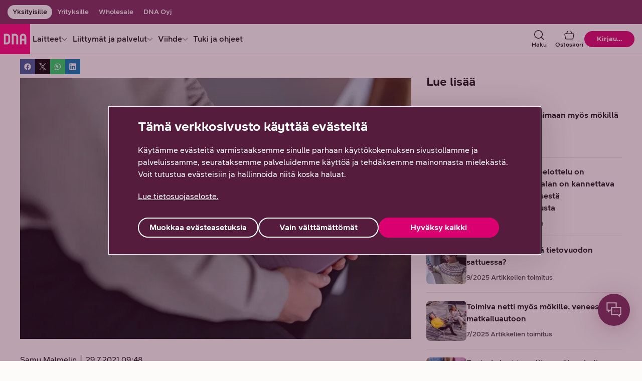

--- FILE ---
content_type: text/html;charset=UTF-8
request_url: https://www.dna.fi/blogi/-/blogs/miten-tunnistan-onko-puhelimessani-virus-muista-nama-
body_size: 53813
content:
<!DOCTYPE html> <html class="ltr no-js" dir="ltr" lang="fi-FI"> <head> <meta content="initial-scale=1.0, width=device-width" name="viewport" /> <meta content="text/html; charset=UTF-8" http-equiv="Content-Type" /> <title>Miten tunnistan, onko puhelimessani virus? Muista nämä!</title> <script type="text/javascript" src="/ruxitagentjs_ICA7NVfhqrux_10325251017120750.js" data-dtconfig="app=6f6670dcc6516ee5|cuc=v2hgvzz1|owasp=1|mel=100000|featureHash=ICA7NVfhqrux|dpvc=1|md=mdcc1=bs.pageName,mdcc2=bs.visitorID,mdcc3=bs.campaign,mdcc4=bdocument.referrer,mdcc5=dutm_campaign,mdcc6=dutm_content|lastModification=1762607623558|tp=500,50,0|rdnt=1|uxrgce=1|srbbv=2|agentUri=/ruxitagentjs_ICA7NVfhqrux_10325251017120750.js|reportUrl=/rb_e368bf1e-8d75-4338-8f92-27cef02c669d|rid=RID_-1408941087|rpid=-506554166|domain=dna.fi"></script><link rel="preconnect" href="https://res.cloudinary.com/"> <link rel="preconnect" href="https://connect.facebook.net"> <link rel="preconnect" href="https://www.googletagmanager.com"> <link rel="preconnect" href="https://s3-eu-west-1.amazonaws.com"> <link rel="preconnect" href="https://zogf71lkch-dsn.algolia.net"> <script>
    document.documentElement.className = document.documentElement.className.replace("no-js","");
  </script> <script type="importmap">{"imports":{"@clayui/breadcrumb":"/o/frontend-taglib-clay/__liferay__/exports/@clayui$breadcrumb.js","@clayui/form":"/o/frontend-taglib-clay/__liferay__/exports/@clayui$form.js","react-dom":"/o/frontend-js-react-web/__liferay__/exports/react-dom.js","@clayui/popover":"/o/frontend-taglib-clay/__liferay__/exports/@clayui$popover.js","@clayui/charts":"/o/frontend-taglib-clay/__liferay__/exports/@clayui$charts.js","@clayui/shared":"/o/frontend-taglib-clay/__liferay__/exports/@clayui$shared.js","@clayui/localized-input":"/o/frontend-taglib-clay/__liferay__/exports/@clayui$localized-input.js","@clayui/modal":"/o/frontend-taglib-clay/__liferay__/exports/@clayui$modal.js","@clayui/empty-state":"/o/frontend-taglib-clay/__liferay__/exports/@clayui$empty-state.js","@clayui/color-picker":"/o/frontend-taglib-clay/__liferay__/exports/@clayui$color-picker.js","@clayui/navigation-bar":"/o/frontend-taglib-clay/__liferay__/exports/@clayui$navigation-bar.js","react":"/o/frontend-js-react-web/__liferay__/exports/react.js","@clayui/pagination":"/o/frontend-taglib-clay/__liferay__/exports/@clayui$pagination.js","@clayui/icon":"/o/frontend-taglib-clay/__liferay__/exports/@clayui$icon.js","@clayui/table":"/o/frontend-taglib-clay/__liferay__/exports/@clayui$table.js","@clayui/autocomplete":"/o/frontend-taglib-clay/__liferay__/exports/@clayui$autocomplete.js","@clayui/slider":"/o/frontend-taglib-clay/__liferay__/exports/@clayui$slider.js","@clayui/management-toolbar":"/o/frontend-taglib-clay/__liferay__/exports/@clayui$management-toolbar.js","@clayui/multi-select":"/o/frontend-taglib-clay/__liferay__/exports/@clayui$multi-select.js","@clayui/nav":"/o/frontend-taglib-clay/__liferay__/exports/@clayui$nav.js","@clayui/time-picker":"/o/frontend-taglib-clay/__liferay__/exports/@clayui$time-picker.js","@clayui/provider":"/o/frontend-taglib-clay/__liferay__/exports/@clayui$provider.js","@clayui/upper-toolbar":"/o/frontend-taglib-clay/__liferay__/exports/@clayui$upper-toolbar.js","@clayui/loading-indicator":"/o/frontend-taglib-clay/__liferay__/exports/@clayui$loading-indicator.js","@clayui/panel":"/o/frontend-taglib-clay/__liferay__/exports/@clayui$panel.js","@clayui/drop-down":"/o/frontend-taglib-clay/__liferay__/exports/@clayui$drop-down.js","@clayui/list":"/o/frontend-taglib-clay/__liferay__/exports/@clayui$list.js","@clayui/date-picker":"/o/frontend-taglib-clay/__liferay__/exports/@clayui$date-picker.js","@clayui/label":"/o/frontend-taglib-clay/__liferay__/exports/@clayui$label.js","@clayui/data-provider":"/o/frontend-taglib-clay/__liferay__/exports/@clayui$data-provider.js","@liferay/frontend-js-api/data-set":"/o/frontend-js-dependencies-web/__liferay__/exports/@liferay$js-api$data-set.js","@clayui/core":"/o/frontend-taglib-clay/__liferay__/exports/@clayui$core.js","@liferay/language/":"/o/js/language/","@clayui/pagination-bar":"/o/frontend-taglib-clay/__liferay__/exports/@clayui$pagination-bar.js","@clayui/layout":"/o/frontend-taglib-clay/__liferay__/exports/@clayui$layout.js","@clayui/multi-step-nav":"/o/frontend-taglib-clay/__liferay__/exports/@clayui$multi-step-nav.js","@liferay/frontend-js-api":"/o/frontend-js-dependencies-web/__liferay__/exports/@liferay$js-api.js","@clayui/css":"/o/frontend-taglib-clay/__liferay__/exports/@clayui$css.js","@clayui/toolbar":"/o/frontend-taglib-clay/__liferay__/exports/@clayui$toolbar.js","@clayui/alert":"/o/frontend-taglib-clay/__liferay__/exports/@clayui$alert.js","@clayui/badge":"/o/frontend-taglib-clay/__liferay__/exports/@clayui$badge.js","@clayui/link":"/o/frontend-taglib-clay/__liferay__/exports/@clayui$link.js","@clayui/card":"/o/frontend-taglib-clay/__liferay__/exports/@clayui$card.js","@clayui/progress-bar":"/o/frontend-taglib-clay/__liferay__/exports/@clayui$progress-bar.js","@clayui/tooltip":"/o/frontend-taglib-clay/__liferay__/exports/@clayui$tooltip.js","@clayui/button":"/o/frontend-taglib-clay/__liferay__/exports/@clayui$button.js","@clayui/tabs":"/o/frontend-taglib-clay/__liferay__/exports/@clayui$tabs.js","@clayui/sticker":"/o/frontend-taglib-clay/__liferay__/exports/@clayui$sticker.js"},"scopes":{}}</script><script data-senna-track="temporary">var Liferay = window.Liferay || {};Liferay.Icons = Liferay.Icons || {};Liferay.Icons.controlPanelSpritemap = 'https://www.dna.fi/o/admin-theme/images/clay/icons.svg'; Liferay.Icons.spritemap = 'https://www.dna.fi/o/dna-fi-theme/images/clay/icons.svg';</script> <script data-senna-track="permanent" type="text/javascript">window.Liferay = window.Liferay || {}; window.Liferay.CSP = {nonce: ''};</script> <script data-senna-track="permanent" src="/combo?browserId=chrome&minifierType=js&languageId=fi_FI&t=1762344926128&/o/dna-fi-js-extender/jquery/jquery.min.js" type="text/javascript"></script> <link id="liferayAUICSS" rel="stylesheet" /> <script type="text/javascript" data-senna-track="temporary">
	// <![CDATA[
		var Liferay = Liferay || {};

		Liferay.Browser = {
			acceptsGzip: function () {
				return true;
			},

			

			getMajorVersion: function () {
				return 131.0;
			},

			getRevision: function () {
				return '537.36';
			},
			getVersion: function () {
				return '131.0';
			},

			

			isAir: function () {
				return false;
			},
			isChrome: function () {
				return true;
			},
			isEdge: function () {
				return false;
			},
			isFirefox: function () {
				return false;
			},
			isGecko: function () {
				return true;
			},
			isIe: function () {
				return false;
			},
			isIphone: function () {
				return false;
			},
			isLinux: function () {
				return false;
			},
			isMac: function () {
				return true;
			},
			isMobile: function () {
				return false;
			},
			isMozilla: function () {
				return false;
			},
			isOpera: function () {
				return false;
			},
			isRtf: function () {
				return true;
			},
			isSafari: function () {
				return true;
			},
			isSun: function () {
				return false;
			},
			isWebKit: function () {
				return true;
			},
			isWindows: function () {
				return false;
			}
		};

		Liferay.Data = Liferay.Data || {};

		Liferay.Data.ICONS_INLINE_SVG = true;

		Liferay.Data.NAV_SELECTOR = '#navigation';

		Liferay.Data.NAV_SELECTOR_MOBILE = '#navigationCollapse';

		Liferay.Data.isCustomizationView = function () {
			return false;
		};

		Liferay.Data.notices = [
			
		];

		(function () {
			var available = {};

			var direction = {};

			

				available['fi_FI'] = 'suomi\x20\x28Suomi\x29';
				direction['fi_FI'] = 'ltr';

			

				available['sv_SE'] = 'ruotsi\x20\x28Ruotsi\x29';
				direction['sv_SE'] = 'ltr';

			

				available['en_US'] = 'englanti\x20\x28Yhdysvallat\x29';
				direction['en_US'] = 'ltr';

			

			let _cache = {};

			if (Liferay && Liferay.Language && Liferay.Language._cache) {
				_cache = Liferay.Language._cache;
			}

			Liferay.Language = {
				_cache,
				available,
				direction,
				get: function(key) {
					let value = Liferay.Language._cache[key];

					if (value === undefined) {
						value = key;
					}

					return value;
				}
			};
		})();

		var featureFlags = {"LPD-10964":false,"LPS-193884":false,"LPD-30371":false,"LPS-178642":false,"LPS-193005":false,"LPD-31789":false,"LPD-10562":false,"LPD-11212":false,"LPS-114786":false,"COMMERCE-8087":false,"LPD-13311":true,"LRAC-10757":false,"LPS-180090":false,"LPS-178052":false,"LPS-189856":false,"LPD-21414":false,"LPS-185892":false,"LPS-186620":false,"LPD-10727":false,"LPS-184404":false,"LPS-198183":false,"LPD-35678":false,"LPD-6378":false,"LPS-153714":false,"LPS-96845":false,"LPD-11848":false,"LPS-170670":false,"LPD-7822":false,"LPS-169981":false,"LPS-177027":false,"LPD-11003":false,"LPD-32247":false,"LPS-135430":false,"LPD-20556":false,"LPS-134060":false,"LPS-164563":false,"LPD-28830":false,"LPD-27222":false,"LPS-122920":false,"LPS-199086":false,"LPD-35128":false,"LPD-10588":false,"LPD-13778":true,"LPD-11313":false,"LPD-6368":false,"LPS-202104":false,"LPD-19955":false,"LPS-187142":false,"LPD-35443":false,"LPD-15596":false,"LPD-11232":false,"LPS-196935":true,"LPS-176691":false,"LPS-197909":false,"LPD-29516":false,"COMMERCE-8949":false,"LPD-11228":false,"LPS-153813":false,"LPD-17809":false,"COMMERCE-13024":false,"LPS-165482":false,"LPS-193551":false,"LPS-197477":false,"LPS-174816":false,"LPS-186360":false,"LPD-32867":false,"LPS-153332":false,"LPD-35013":true,"LPS-179669":false,"LPS-174417":false,"LPD-11147":false,"LPD-31212":false,"LPD-18221":false,"LPS-155284":false,"LRAC-15017":false,"LPD-19870":false,"LPS-200108":false,"LPD-20131":false,"LPS-159643":false,"LPS-129412":false,"LPD-21265":false,"LPS-169837":false,"LPD-20379":false};

		Liferay.FeatureFlags = Object.keys(featureFlags).reduce(
			(acc, key) => ({
				...acc, [key]: featureFlags[key] === 'true' || featureFlags[key] === true
			}), {}
		);

		Liferay.PortletKeys = {
			DOCUMENT_LIBRARY: 'com_liferay_document_library_web_portlet_DLPortlet',
			DYNAMIC_DATA_MAPPING: 'com_liferay_dynamic_data_mapping_web_portlet_DDMPortlet',
			ITEM_SELECTOR: 'com_liferay_item_selector_web_portlet_ItemSelectorPortlet'
		};

		Liferay.PropsValues = {
			JAVASCRIPT_SINGLE_PAGE_APPLICATION_TIMEOUT: 0,
			UPLOAD_SERVLET_REQUEST_IMPL_MAX_SIZE: 104857600
		};

		Liferay.ThemeDisplay = {

			

			
				getLayoutId: function () {
					return '10';
				},

				

				getLayoutRelativeControlPanelURL: function () {
					return '/group/yksityisille/~/control_panel/manage?p_p_id=com_liferay_blogs_web_portlet_BlogsPortlet';
				},

				getLayoutRelativeURL: function () {
					return '/blogi';
				},
				getLayoutURL: function () {
					return 'https://www.dna.fi/blogi';
				},
				getParentLayoutId: function () {
					return '0';
				},
				isControlPanel: function () {
					return false;
				},
				isPrivateLayout: function () {
					return 'false';
				},
				isVirtualLayout: function () {
					return false;
				},
			

			getBCP47LanguageId: function () {
				return 'fi-FI';
			},
			getCanonicalURL: function () {

				

				return 'https\x3a\x2f\x2fwww\x2edna\x2efi\x2fblogi\x2f-\x2fblogs\x2fmiten-tunnistan-onko-puhelimessani-virus-muista-nama-';
			},
			getCDNBaseURL: function () {
				return 'https://www.dna.fi';
			},
			getCDNDynamicResourcesHost: function () {
				return '';
			},
			getCDNHost: function () {
				return '';
			},
			getCompanyGroupId: function () {
				return '20152';
			},
			getCompanyId: function () {
				return '20116';
			},
			getDefaultLanguageId: function () {
				return 'fi_FI';
			},
			getDoAsUserIdEncoded: function () {
				return '';
			},
			getLanguageId: function () {
				return 'fi_FI';
			},
			getParentGroupId: function () {
				return '753910';
			},
			getPathContext: function () {
				return '';
			},
			getPathImage: function () {
				return '/image';
			},
			getPathJavaScript: function () {
				return '/o/frontend-js-web';
			},
			getPathMain: function () {
				return '/c';
			},
			getPathThemeImages: function () {
				return 'https://www.dna.fi/o/dna-fi-theme/images';
			},
			getPathThemeRoot: function () {
				return '/o/dna-fi-theme';
			},
			getPlid: function () {
				return '844054';
			},
			getPortalURL: function () {
				return 'https://www.dna.fi';
			},
			getRealUserId: function () {
				return '20120';
			},
			getRemoteAddr: function () {
				return '10.72.143.17';
			},
			getRemoteHost: function () {
				return '10.72.143.17';
			},
			getScopeGroupId: function () {
				return '753910';
			},
			getScopeGroupIdOrLiveGroupId: function () {
				return '753910';
			},
			getSessionId: function () {
				return '';
			},
			getSiteAdminURL: function () {
				return 'https://www.dna.fi/group/yksityisille/~/control_panel/manage?p_p_lifecycle=0&p_p_state=maximized&p_p_mode=view';
			},
			getSiteGroupId: function () {
				return '753910';
			},
			getURLControlPanel: function () {
				return '/group/control_panel?refererPlid=844054';
			},
			getURLHome: function () {
				return 'https\x3a\x2f\x2fwww\x2edna\x2efi\x2fweb\x2fyksityisille';
			},
			getUserEmailAddress: function () {
				return '';
			},
			getUserId: function () {
				return '20120';
			},
			getUserName: function () {
				return '';
			},
			isAddSessionIdToURL: function () {
				return false;
			},
			isImpersonated: function () {
				return false;
			},
			isSignedIn: function () {
				return false;
			},

			isStagedPortlet: function () {
				
					
						return true;
					
					
			},

			isStateExclusive: function () {
				return false;
			},
			isStateMaximized: function () {
				return false;
			},
			isStatePopUp: function () {
				return false;
			}
		};

		var themeDisplay = Liferay.ThemeDisplay;

		Liferay.AUI = {

			

			getCombine: function () {
				return true;
			},
			getComboPath: function () {
				return '/combo/?browserId=chrome&minifierType=&languageId=fi_FI&t=1761642351492&';
			},
			getDateFormat: function () {
				return '%d.%m.%Y';
			},
			getEditorCKEditorPath: function () {
				return '/o/frontend-editor-ckeditor-web';
			},
			getFilter: function () {
				var filter = 'raw';

				
					
						filter = 'min';
					
					

				return filter;
			},
			getFilterConfig: function () {
				var instance = this;

				var filterConfig = null;

				if (!instance.getCombine()) {
					filterConfig = {
						replaceStr: '.js' + instance.getStaticResourceURLParams(),
						searchExp: '\\.js$'
					};
				}

				return filterConfig;
			},
			getJavaScriptRootPath: function () {
				return '/o/frontend-js-web';
			},
			getPortletRootPath: function () {
				return '/html/portlet';
			},
			getStaticResourceURLParams: function () {
				return '?browserId=chrome&minifierType=&languageId=fi_FI&t=1761642351492';
			}
		};

		Liferay.authToken = 'skrjpbQN';

		

		Liferay.currentURL = '\x2fblogi\x2f-\x2fblogs\x2fmiten-tunnistan-onko-puhelimessani-virus-muista-nama-';
		Liferay.currentURLEncoded = '\x252Fblogi\x252F-\x252Fblogs\x252Fmiten-tunnistan-onko-puhelimessani-virus-muista-nama-';
	// ]]>
</script> <script data-senna-track="temporary" type="text/javascript">window.__CONFIG__= {basePath: '',combine: true, defaultURLParams: null, explainResolutions: false, exposeGlobal: false, logLevel: 'warn', moduleType: 'module', namespace:'Liferay', nonce: '', reportMismatchedAnonymousModules: 'warn', resolvePath: '/o/js_resolve_modules', url: '/combo/?browserId=chrome&minifierType=js&languageId=fi_FI&t=1761642351492&', waitTimeout: 30000};</script><script data-senna-track="permanent" src="/o/frontend-js-loader-modules-extender/loader.js?&mac=9WaMmhziBCkScHZwrrVcOR7VZF4=&browserId=chrome&languageId=fi_FI&minifierType=js" type="text/javascript"></script><script data-senna-track="permanent" src="/combo?browserId=chrome&minifierType=js&languageId=fi_FI&t=1761642351492&/o/frontend-js-aui-web/aui/aui/aui-min.js&/o/frontend-js-aui-web/liferay/modules.js&/o/frontend-js-aui-web/liferay/aui_sandbox.js&/o/frontend-js-aui-web/aui/attribute-base/attribute-base-min.js&/o/frontend-js-aui-web/aui/attribute-complex/attribute-complex-min.js&/o/frontend-js-aui-web/aui/attribute-core/attribute-core-min.js&/o/frontend-js-aui-web/aui/attribute-observable/attribute-observable-min.js&/o/frontend-js-aui-web/aui/attribute-extras/attribute-extras-min.js&/o/frontend-js-aui-web/aui/event-custom-base/event-custom-base-min.js&/o/frontend-js-aui-web/aui/event-custom-complex/event-custom-complex-min.js&/o/frontend-js-aui-web/aui/oop/oop-min.js&/o/frontend-js-aui-web/aui/aui-base-lang/aui-base-lang-min.js&/o/frontend-js-aui-web/liferay/dependency.js&/o/frontend-js-aui-web/liferay/util.js&/o/frontend-js-web/liferay/dom_task_runner.js&/o/frontend-js-web/liferay/events.js&/o/frontend-js-web/liferay/lazy_load.js&/o/frontend-js-web/liferay/liferay.js&/o/frontend-js-web/liferay/global.bundle.js&/o/frontend-js-web/liferay/portlet.js&/o/frontend-js-web/liferay/workflow.js&/o/oauth2-provider-web/js/liferay.js" type="text/javascript"></script> <script data-senna-track="temporary" type="text/javascript">window.Liferay = Liferay || {}; window.Liferay.OAuth2 = {getAuthorizeURL: function() {return 'https://www.dna.fi/o/oauth2/authorize';}, getBuiltInRedirectURL: function() {return 'https://www.dna.fi/o/oauth2/redirect';}, getIntrospectURL: function() { return 'https://www.dna.fi/o/oauth2/introspect';}, getTokenURL: function() {return 'https://www.dna.fi/o/oauth2/token';}, getUserAgentApplication: function(externalReferenceCode) {return Liferay.OAuth2._userAgentApplications[externalReferenceCode];}, _userAgentApplications: {}}</script><script data-senna-track="temporary" type="text/javascript">try {var MODULE_MAIN='frontend-js-components-web@2.0.77/index';var MODULE_PATH='/o/frontend-js-components-web';/**
 * SPDX-FileCopyrightText: (c) 2000 Liferay, Inc. https://liferay.com
 * SPDX-License-Identifier: LGPL-2.1-or-later OR LicenseRef-Liferay-DXP-EULA-2.0.0-2023-06
 */

(function () {
	AUI().applyConfig({
		groups: {
			components: {

				// eslint-disable-next-line
				mainModule: MODULE_MAIN,
			},
		},
	});
})();
} catch(error) {console.error(error);}try {var MODULE_MAIN='staging-processes-web@5.0.63/index';var MODULE_PATH='/o/staging-processes-web';/**
 * SPDX-FileCopyrightText: (c) 2000 Liferay, Inc. https://liferay.com
 * SPDX-License-Identifier: LGPL-2.1-or-later OR LicenseRef-Liferay-DXP-EULA-2.0.0-2023-06
 */

(function () {
	AUI().applyConfig({
		groups: {
			stagingprocessesweb: {
				base: MODULE_PATH + '/js/legacy/',
				combine: Liferay.AUI.getCombine(),
				filter: Liferay.AUI.getFilterConfig(),
				modules: {
					'liferay-staging-processes-export-import': {
						path: 'main.js',
						requires: [
							'aui-datatype',
							'aui-dialog-iframe-deprecated',
							'aui-modal',
							'aui-parse-content',
							'aui-toggler',
							'liferay-portlet-base',
							'liferay-util-window',
						],
					},
				},
				root: MODULE_PATH + '/js/legacy/',
			},
		},
	});
})();
} catch(error) {console.error(error);}try {var MODULE_MAIN='@liferay/frontend-js-react-web@5.0.50/index';var MODULE_PATH='/o/frontend-js-react-web';/**
 * SPDX-FileCopyrightText: (c) 2000 Liferay, Inc. https://liferay.com
 * SPDX-License-Identifier: LGPL-2.1-or-later OR LicenseRef-Liferay-DXP-EULA-2.0.0-2023-06
 */

(function () {
	AUI().applyConfig({
		groups: {
			react: {

				// eslint-disable-next-line
				mainModule: MODULE_MAIN,
			},
		},
	});
})();
} catch(error) {console.error(error);}try {var MODULE_MAIN='portal-search-web@6.0.144/index';var MODULE_PATH='/o/portal-search-web';/**
 * SPDX-FileCopyrightText: (c) 2000 Liferay, Inc. https://liferay.com
 * SPDX-License-Identifier: LGPL-2.1-or-later OR LicenseRef-Liferay-DXP-EULA-2.0.0-2023-06
 */

(function () {
	AUI().applyConfig({
		groups: {
			search: {
				base: MODULE_PATH + '/js/',
				combine: Liferay.AUI.getCombine(),
				filter: Liferay.AUI.getFilterConfig(),
				modules: {
					'liferay-search-custom-range-facet': {
						path: 'custom_range_facet.js',
						requires: ['aui-form-validator'],
					},
				},
				root: MODULE_PATH + '/js/',
			},
		},
	});
})();
} catch(error) {console.error(error);}try {var MODULE_MAIN='contacts-web@5.0.63/index';var MODULE_PATH='/o/contacts-web';/**
 * SPDX-FileCopyrightText: (c) 2000 Liferay, Inc. https://liferay.com
 * SPDX-License-Identifier: LGPL-2.1-or-later OR LicenseRef-Liferay-DXP-EULA-2.0.0-2023-06
 */

(function () {
	AUI().applyConfig({
		groups: {
			contactscenter: {
				base: MODULE_PATH + '/js/legacy/',
				combine: Liferay.AUI.getCombine(),
				filter: Liferay.AUI.getFilterConfig(),
				modules: {
					'liferay-contacts-center': {
						path: 'main.js',
						requires: [
							'aui-io-plugin-deprecated',
							'aui-toolbar',
							'autocomplete-base',
							'datasource-io',
							'json-parse',
							'liferay-portlet-base',
							'liferay-util-window',
						],
					},
				},
				root: MODULE_PATH + '/js/legacy/',
			},
		},
	});
})();
} catch(error) {console.error(error);}try {var MODULE_MAIN='dynamic-data-mapping-web@5.0.113/index';var MODULE_PATH='/o/dynamic-data-mapping-web';/**
 * SPDX-FileCopyrightText: (c) 2000 Liferay, Inc. https://liferay.com
 * SPDX-License-Identifier: LGPL-2.1-or-later OR LicenseRef-Liferay-DXP-EULA-2.0.0-2023-06
 */

(function () {
	const LiferayAUI = Liferay.AUI;

	AUI().applyConfig({
		groups: {
			ddm: {
				base: MODULE_PATH + '/js/legacy/',
				combine: Liferay.AUI.getCombine(),
				filter: LiferayAUI.getFilterConfig(),
				modules: {
					'liferay-ddm-form': {
						path: 'ddm_form.js',
						requires: [
							'aui-base',
							'aui-datatable',
							'aui-datatype',
							'aui-image-viewer',
							'aui-parse-content',
							'aui-set',
							'aui-sortable-list',
							'json',
							'liferay-form',
							'liferay-map-base',
							'liferay-translation-manager',
							'liferay-util-window',
						],
					},
					'liferay-portlet-dynamic-data-mapping': {
						condition: {
							trigger: 'liferay-document-library',
						},
						path: 'main.js',
						requires: [
							'arraysort',
							'aui-form-builder-deprecated',
							'aui-form-validator',
							'aui-map',
							'aui-text-unicode',
							'json',
							'liferay-menu',
							'liferay-translation-manager',
							'liferay-util-window',
							'text',
						],
					},
					'liferay-portlet-dynamic-data-mapping-custom-fields': {
						condition: {
							trigger: 'liferay-document-library',
						},
						path: 'custom_fields.js',
						requires: ['liferay-portlet-dynamic-data-mapping'],
					},
				},
				root: MODULE_PATH + '/js/legacy/',
			},
		},
	});
})();
} catch(error) {console.error(error);}try {var MODULE_MAIN='calendar-web@5.0.102/index';var MODULE_PATH='/o/calendar-web';/**
 * SPDX-FileCopyrightText: (c) 2000 Liferay, Inc. https://liferay.com
 * SPDX-License-Identifier: LGPL-2.1-or-later OR LicenseRef-Liferay-DXP-EULA-2.0.0-2023-06
 */

(function () {
	AUI().applyConfig({
		groups: {
			calendar: {
				base: MODULE_PATH + '/js/legacy/',
				combine: Liferay.AUI.getCombine(),
				filter: Liferay.AUI.getFilterConfig(),
				modules: {
					'liferay-calendar-a11y': {
						path: 'calendar_a11y.js',
						requires: ['calendar'],
					},
					'liferay-calendar-container': {
						path: 'calendar_container.js',
						requires: [
							'aui-alert',
							'aui-base',
							'aui-component',
							'liferay-portlet-base',
						],
					},
					'liferay-calendar-date-picker-sanitizer': {
						path: 'date_picker_sanitizer.js',
						requires: ['aui-base'],
					},
					'liferay-calendar-interval-selector': {
						path: 'interval_selector.js',
						requires: ['aui-base', 'liferay-portlet-base'],
					},
					'liferay-calendar-interval-selector-scheduler-event-link': {
						path: 'interval_selector_scheduler_event_link.js',
						requires: ['aui-base', 'liferay-portlet-base'],
					},
					'liferay-calendar-list': {
						path: 'calendar_list.js',
						requires: [
							'aui-template-deprecated',
							'liferay-scheduler',
						],
					},
					'liferay-calendar-message-util': {
						path: 'message_util.js',
						requires: ['liferay-util-window'],
					},
					'liferay-calendar-recurrence-converter': {
						path: 'recurrence_converter.js',
						requires: [],
					},
					'liferay-calendar-recurrence-dialog': {
						path: 'recurrence.js',
						requires: [
							'aui-base',
							'liferay-calendar-recurrence-util',
						],
					},
					'liferay-calendar-recurrence-util': {
						path: 'recurrence_util.js',
						requires: ['aui-base', 'liferay-util-window'],
					},
					'liferay-calendar-reminders': {
						path: 'calendar_reminders.js',
						requires: ['aui-base'],
					},
					'liferay-calendar-remote-services': {
						path: 'remote_services.js',
						requires: [
							'aui-base',
							'aui-component',
							'liferay-calendar-util',
							'liferay-portlet-base',
						],
					},
					'liferay-calendar-session-listener': {
						path: 'session_listener.js',
						requires: ['aui-base', 'liferay-scheduler'],
					},
					'liferay-calendar-simple-color-picker': {
						path: 'simple_color_picker.js',
						requires: ['aui-base', 'aui-template-deprecated'],
					},
					'liferay-calendar-simple-menu': {
						path: 'simple_menu.js',
						requires: [
							'aui-base',
							'aui-template-deprecated',
							'event-outside',
							'event-touch',
							'widget-modality',
							'widget-position',
							'widget-position-align',
							'widget-position-constrain',
							'widget-stack',
							'widget-stdmod',
						],
					},
					'liferay-calendar-util': {
						path: 'calendar_util.js',
						requires: [
							'aui-datatype',
							'aui-io',
							'aui-scheduler',
							'aui-toolbar',
							'autocomplete',
							'autocomplete-highlighters',
						],
					},
					'liferay-scheduler': {
						path: 'scheduler.js',
						requires: [
							'async-queue',
							'aui-datatype',
							'aui-scheduler',
							'dd-plugin',
							'liferay-calendar-a11y',
							'liferay-calendar-message-util',
							'liferay-calendar-recurrence-converter',
							'liferay-calendar-recurrence-util',
							'liferay-calendar-util',
							'liferay-scheduler-event-recorder',
							'liferay-scheduler-models',
							'promise',
							'resize-plugin',
						],
					},
					'liferay-scheduler-event-recorder': {
						path: 'scheduler_event_recorder.js',
						requires: [
							'dd-plugin',
							'liferay-calendar-util',
							'resize-plugin',
						],
					},
					'liferay-scheduler-models': {
						path: 'scheduler_models.js',
						requires: [
							'aui-datatype',
							'dd-plugin',
							'liferay-calendar-util',
						],
					},
				},
				root: MODULE_PATH + '/js/legacy/',
			},
		},
	});
})();
} catch(error) {console.error(error);}try {var MODULE_MAIN='exportimport-web@5.0.96/index';var MODULE_PATH='/o/exportimport-web';/**
 * SPDX-FileCopyrightText: (c) 2000 Liferay, Inc. https://liferay.com
 * SPDX-License-Identifier: LGPL-2.1-or-later OR LicenseRef-Liferay-DXP-EULA-2.0.0-2023-06
 */

(function () {
	AUI().applyConfig({
		groups: {
			exportimportweb: {
				base: MODULE_PATH + '/js/legacy/',
				combine: Liferay.AUI.getCombine(),
				filter: Liferay.AUI.getFilterConfig(),
				modules: {
					'liferay-export-import-export-import': {
						path: 'main.js',
						requires: [
							'aui-datatype',
							'aui-dialog-iframe-deprecated',
							'aui-modal',
							'aui-parse-content',
							'aui-toggler',
							'liferay-portlet-base',
							'liferay-util-window',
						],
					},
				},
				root: MODULE_PATH + '/js/legacy/',
			},
		},
	});
})();
} catch(error) {console.error(error);}try {var MODULE_MAIN='@liferay/frontend-js-state-web@1.0.28/index';var MODULE_PATH='/o/frontend-js-state-web';/**
 * SPDX-FileCopyrightText: (c) 2000 Liferay, Inc. https://liferay.com
 * SPDX-License-Identifier: LGPL-2.1-or-later OR LicenseRef-Liferay-DXP-EULA-2.0.0-2023-06
 */

(function () {
	AUI().applyConfig({
		groups: {
			state: {

				// eslint-disable-next-line
				mainModule: MODULE_MAIN,
			},
		},
	});
})();
} catch(error) {console.error(error);}try {var MODULE_MAIN='@liferay/document-library-web@6.0.193/index';var MODULE_PATH='/o/document-library-web';/**
 * SPDX-FileCopyrightText: (c) 2000 Liferay, Inc. https://liferay.com
 * SPDX-License-Identifier: LGPL-2.1-or-later OR LicenseRef-Liferay-DXP-EULA-2.0.0-2023-06
 */

(function () {
	AUI().applyConfig({
		groups: {
			dl: {
				base: MODULE_PATH + '/js/legacy/',
				combine: Liferay.AUI.getCombine(),
				filter: Liferay.AUI.getFilterConfig(),
				modules: {
					'document-library-upload-component': {
						path: 'DocumentLibraryUpload.js',
						requires: [
							'aui-component',
							'aui-data-set-deprecated',
							'aui-overlay-manager-deprecated',
							'aui-overlay-mask-deprecated',
							'aui-parse-content',
							'aui-progressbar',
							'aui-template-deprecated',
							'liferay-search-container',
							'querystring-parse-simple',
							'uploader',
						],
					},
				},
				root: MODULE_PATH + '/js/legacy/',
			},
		},
	});
})();
} catch(error) {console.error(error);}try {var MODULE_MAIN='frontend-editor-alloyeditor-web@5.0.54/index';var MODULE_PATH='/o/frontend-editor-alloyeditor-web';/**
 * SPDX-FileCopyrightText: (c) 2000 Liferay, Inc. https://liferay.com
 * SPDX-License-Identifier: LGPL-2.1-or-later OR LicenseRef-Liferay-DXP-EULA-2.0.0-2023-06
 */

(function () {
	AUI().applyConfig({
		groups: {
			alloyeditor: {
				base: MODULE_PATH + '/js/legacy/',
				combine: Liferay.AUI.getCombine(),
				filter: Liferay.AUI.getFilterConfig(),
				modules: {
					'liferay-alloy-editor': {
						path: 'alloyeditor.js',
						requires: [
							'aui-component',
							'liferay-portlet-base',
							'timers',
						],
					},
					'liferay-alloy-editor-source': {
						path: 'alloyeditor_source.js',
						requires: [
							'aui-debounce',
							'liferay-fullscreen-source-editor',
							'liferay-source-editor',
							'plugin',
						],
					},
				},
				root: MODULE_PATH + '/js/legacy/',
			},
		},
	});
})();
} catch(error) {console.error(error);}try {var MODULE_MAIN='portal-workflow-kaleo-designer-web@5.0.143/index';var MODULE_PATH='/o/portal-workflow-kaleo-designer-web';/**
 * SPDX-FileCopyrightText: (c) 2000 Liferay, Inc. https://liferay.com
 * SPDX-License-Identifier: LGPL-2.1-or-later OR LicenseRef-Liferay-DXP-EULA-2.0.0-2023-06
 */

(function () {
	AUI().applyConfig({
		groups: {
			'kaleo-designer': {
				base: MODULE_PATH + '/designer/js/legacy/',
				combine: Liferay.AUI.getCombine(),
				filter: Liferay.AUI.getFilterConfig(),
				modules: {
					'liferay-kaleo-designer-autocomplete-util': {
						path: 'autocomplete_util.js',
						requires: ['autocomplete', 'autocomplete-highlighters'],
					},
					'liferay-kaleo-designer-definition-diagram-controller': {
						path: 'definition_diagram_controller.js',
						requires: [
							'liferay-kaleo-designer-field-normalizer',
							'liferay-kaleo-designer-utils',
						],
					},
					'liferay-kaleo-designer-dialogs': {
						path: 'dialogs.js',
						requires: ['liferay-util-window'],
					},
					'liferay-kaleo-designer-editors': {
						path: 'editors.js',
						requires: [
							'aui-ace-editor',
							'aui-ace-editor-mode-xml',
							'aui-base',
							'aui-datatype',
							'aui-node',
							'liferay-kaleo-designer-autocomplete-util',
							'liferay-kaleo-designer-utils',
						],
					},
					'liferay-kaleo-designer-field-normalizer': {
						path: 'field_normalizer.js',
						requires: ['liferay-kaleo-designer-remote-services'],
					},
					'liferay-kaleo-designer-nodes': {
						path: 'nodes.js',
						requires: [
							'aui-datatable',
							'aui-datatype',
							'aui-diagram-builder',
							'liferay-kaleo-designer-editors',
							'liferay-kaleo-designer-utils',
						],
					},
					'liferay-kaleo-designer-remote-services': {
						path: 'remote_services.js',
						requires: ['aui-io'],
					},
					'liferay-kaleo-designer-templates': {
						path: 'templates.js',
						requires: ['aui-tpl-snippets-deprecated'],
					},
					'liferay-kaleo-designer-utils': {
						path: 'utils.js',
						requires: [],
					},
					'liferay-kaleo-designer-xml-definition': {
						path: 'xml_definition.js',
						requires: [
							'aui-base',
							'aui-component',
							'dataschema-xml',
							'datatype-xml',
						],
					},
					'liferay-kaleo-designer-xml-definition-serializer': {
						path: 'xml_definition_serializer.js',
						requires: ['escape', 'liferay-kaleo-designer-xml-util'],
					},
					'liferay-kaleo-designer-xml-util': {
						path: 'xml_util.js',
						requires: ['aui-base'],
					},
					'liferay-portlet-kaleo-designer': {
						path: 'main.js',
						requires: [
							'aui-ace-editor',
							'aui-ace-editor-mode-xml',
							'aui-tpl-snippets-deprecated',
							'dataschema-xml',
							'datasource',
							'datatype-xml',
							'event-valuechange',
							'io-form',
							'liferay-kaleo-designer-autocomplete-util',
							'liferay-kaleo-designer-editors',
							'liferay-kaleo-designer-nodes',
							'liferay-kaleo-designer-remote-services',
							'liferay-kaleo-designer-utils',
							'liferay-kaleo-designer-xml-util',
							'liferay-util-window',
						],
					},
				},
				root: MODULE_PATH + '/designer/js/legacy/',
			},
		},
	});
})();
} catch(error) {console.error(error);}try {var MODULE_MAIN='null';var MODULE_PATH='/o/ddm-field-type-web-hook';;(function() {

    var base = MODULE_PATH + '/js/';

    AUI().applyConfig(
        {
            groups: {
                ddmExtensionModules: {
                    base: base,
                    combine: Liferay.AUI.getCombine(),
                    filter: Liferay.AUI.getFilterConfig(),
                    modules: {
                        'liferay-portlet-dynamic-data-mapping-override': {
                            path: 'main.ext.js',
                            condition: {
                                name: 'liferay-portlet-dynamic-data-mapping-override',
                                trigger: 'liferay-portlet-dynamic-data-mapping'
                            }
                        },
                        'liferay-portlet-dynamic-data-mapping-custom-fields-override': {
                            path: 'custom_fields.ext.js',
                            condition: {
                                name: 'liferay-portlet-dynamic-data-mapping-custom-fields-override',
                                trigger: 'liferay-portlet-dynamic-data-mapping-custom-fields'
                            }
                        },
                        'liferay-ddm-form-ext': {
                            path: 'ddm_form.ext.js',
                            condition: {
                                name: 'liferay-ddm-form-ext',
                                trigger: 'liferay-ddm-form'
                            }
                        }
                    },
                    root: base
                }
            }
        }
    );
})();} catch(error) {console.error(error);}</script> <script type="text/javascript" data-senna-track="temporary">
	// <![CDATA[
		
			
				
		

		
	// ]]>
</script> <style data-senna-track="temporary" type="text/css">
</style> <link data-senna-track="permanent" href="https://www.dna.fi/combo?browserId=chrome&minifierType=css&languageId=fi_FI&t=1761642382185&/o/dna-fi-main-theme-contributor/custom.css" rel="stylesheet" type = "text/css" /> <link data-senna-track="permanent" href="/o/frontend-js-aui-web/alloy_ui.css?&mac=favIEq7hPo8AEd6k+N5OVADEEls=&browserId=chrome&languageId=fi_FI&minifierType=css&themeId=dnafitheme_WAR_dnafitheme" rel="stylesheet"></link> <script type="text/javascript" data-senna-track="temporary">
	if (window.Analytics) {
		window._com_liferay_document_library_analytics_isViewFileEntry = false;
	}
</script> <meta content="false" name="data-analytics-readable-content" /> <script type="text/javascript" data-senna-track="temporary">
	var runMiddlewares = function () {
		Analytics.registerMiddleware(
	function(request) {
		request.context.experienceId = 'DEFAULT';
		request.context.experimentId = '';
		request.context.variantId = '';

		return request;
	}
);
	};

	var analyticsClientChannelId =
		'772568012710370285';
	var analyticsClientGroupIds =
		["753910"];
	var analyticsCookiesConsentMode =
		false;
	var analyticsFeatureFlagEnabled =
		false;

	var cookieManagers = {
		'cookie.onetrust': {
			checkConsent: () => {
				var OptanonActiveGroups = window.OptanonActiveGroups;

				return OptanonActiveGroups && OptanonActiveGroups.includes('C0002');
			},
			enabled: () => {
				if (!window.OneTrustStub && !window.OneTrust) {
					return Promise.resolve(false);
				}

				return new Promise((resolve, reject) => {
					var startTime = Date.now();

					var checkObject = () => {
						if (window['OneTrust']) {
							resolve(window['OneTrust']);
						}
						else if (Date.now() - startTime >= 5000) {
							reject();
						}
						else {
							setTimeout(checkObject, 100);
						}
					};

					checkObject();
				})
					.then(() => {
						return Promise.resolve(true);
					})
					.catch(() => {
						return Promise.resolve(false);
					});
			},
			onConsentChange: (callbackFn) => {
				var OneTrust = window.OneTrust;

				OneTrust.OnConsentChanged(callbackFn);
			},
		},
		'cookie.liferay': {
			checkConsent: ({navigation}) => {
				var performanceCookieEnabled = Liferay.Util.Cookie.get(
					Liferay.Util.Cookie.TYPES.PERFORMANCE
				);

				if (performanceCookieEnabled === 'false') {
					if (window.Analytics) {
						Analytics.dispose();
					}

					return false;
				}

				if (
					!analyticsCookiesConsentMode &&
					typeof performanceCookieEnabled === 'undefined'
				) {
					return true;
				}

				if (navigation === 'normal' && window.Analytics) {
					return false;
				}

				return performanceCookieEnabled === 'true';
			},
			enabled: () => {
				return Promise.resolve(analyticsFeatureFlagEnabled);
			},
			onConsentChange: (callbackFn) => {
				Liferay.on('cookieBannerSetCookie', callbackFn);
			},
		},
	};

	function getAnalyticsSDKVersion() {
		switch (
			'PROD'
		) {
			case 'DEV': {
				return 'https://analytics-js-dev-cdn.liferay.com';
			}
			case 'INTERNAL': {
				return 'https://analytics-js-internal-cdn.liferay.com';
			}
			default: {
				return 'https://analytics-js-cdn.liferay.com';
			}
		}
	}
</script> <script id="liferayAnalyticsScript" type="text/javascript" data-senna-track="permanent">
	var allPromises = Object.keys(cookieManagers).map((key) =>
		cookieManagers[key].enabled()
	);

	Promise.all(allPromises).then((result) => {
		var selectedIndex = result.findIndex((enabled) => enabled);
		var selectedCookieManager = Object.values(cookieManagers)[selectedIndex];

		function initializeAnalyticsSDK() {
			(function (u, c, a, m, o, l) {
				o = 'script';
				l = document;
				a = l.createElement(o);
				m = l.getElementsByTagName(o)[0];
				a.async = 1;
				a.src = u;
				a.onload = c;
				m.parentNode.insertBefore(a, m);
			})(getAnalyticsSDKVersion(), () => {
				var config =
					{"dataSourceId":"772568012695033301","endpointUrl":"https://osbasahpublisher-ac-europewest3.lfr.cloud","projectId":"asah8c0f36846f424ed6a0e48a2b3f6ae2ee"};

				var dxpMiddleware = function (request) {
					request.context.canonicalUrl = themeDisplay.getCanonicalURL();
					request.context.channelId = analyticsClientChannelId;
					request.context.groupId =
						themeDisplay.getScopeGroupIdOrLiveGroupId();

					return request;
				};

				Analytics.create(config, [dxpMiddleware]);

				if (themeDisplay.isSignedIn()) {
					Analytics.setIdentity({
						email: themeDisplay.getUserEmailAddress(),
						name: themeDisplay.getUserName(),
					});
				}

				runMiddlewares();

				Analytics.send('pageViewed', 'Page');

				
			});
		}

		if (selectedCookieManager) {
			selectedCookieManager.onConsentChange(() => {
				if (selectedCookieManager.checkConsent({navigation: 'normal'})) {
					initializeAnalyticsSDK();
				}
			});

			if (selectedCookieManager.checkConsent({navigation: 'normal'})) {
				initializeAnalyticsSDK();
			}
		}
		else {
			initializeAnalyticsSDK();
		}
	});
</script> <link data-senna-track="temporary" rel="stylesheet" href="/o/dna-fi-theme/css/dna/portlets/blog-display-template.css?browserId=chrome&themeId=dnafitheme_WAR_dnafitheme&minifierType=css&languageId=fi_FI&t=1762337744000" type="text/css" media="none" onload="if(media!='all')media='all'"/> <link href="/o/dna-fi-theme/css/dna/portlets/social-media-sharing.css?t=1762337744000" rel="stylesheet" type="text/css" data-senna-track="temporary" id="efc47db5" /> <link href="/combo?browserId=chrome&amp;minifierType=css&amp;themeId=dnafitheme_WAR_dnafitheme&amp;languageId=fi_FI&amp;com_liferay_asset_publisher_web_portlet_AssetPublisherPortlet:%2Fo%2Fasset-publisher-web%2Fcss%2Fmain.css&amp;com_liferay_blogs_web_portlet_BlogsPortlet:%2Fo%2Fblogs-web%2Fblogs%2Fcss%2Fmain.css&amp;com_liferay_journal_content_web_portlet_JournalContentPortlet:%2Fo%2Fjournal-content-web%2Fcss%2Fmain.css&amp;com_liferay_portal_search_web_search_bar_portlet_SearchBarPortlet_INSTANCE_templateSearch:%2Fo%2Fportal-search-web%2Fcss%2Fmain.css&amp;com_liferay_site_navigation_menu_web_portlet_SiteNavigationMenuPortlet:%2Fo%2Fsite-navigation-menu-web%2Fcss%2Fmain.css&amp;t=1762337744000" rel="stylesheet" type="text/css" data-senna-track="temporary" id="3a50169" /> <link class="lfr-css-file" data-senna-track="temporary" href="https://www.dna.fi/o/dna-fi-theme/css/main.css?browserId=chrome&amp;themeId=dnafitheme_WAR_dnafitheme&amp;minifierType=css&amp;languageId=fi_FI&amp;t=1762337744000" id="liferayThemeCSS" rel="stylesheet" type="text/css" /> <style data-senna-track="senna" type="text/css"> /* DNADXP-8146 */ .subscription-recommendation__content:first-child { margin: 0; } .subscription-recommendation__content h1:first-child, .subscription-recommendation__content h2:first-child { margin: 0 0 20px; } .subscription-recommendation__title + .subscription-recommendation__content { margin-top: 20px; } /* DNADXP-8146 end */ </style> <style data-senna-track="senna" type="text/css"> #p_p_id_com_liferay_asset_publisher_web_portlet_AssetPublisherPortlet_INSTANCE_6Y7klf5HDkCy_ .portlet-content { } </style> <link rel="icon" href="https://www.dna.fi/o/dna-fi-theme/images/favicon.ico" sizes="32x32"> <link rel="icon" href="https://www.dna.fi/o/dna-fi-theme/images/DNA.svg" type="image/svg+xml"> <link rel="apple-touch-icon" href="https://www.dna.fi/o/dna-fi-theme/images/favicons/DNA_logo_180x180"> <meta name="robots" content="all" /> <meta content="Myös puhelin voi olla haittaohjelmien ja huijausyritysten kohteena.. Lue viimeisimmät vinkit ja sisällöt täältä." lang="fi-FI" name="description" /> <meta property="fb:pages" content="105523299470698" /> <meta property="og:site_name" content="DNA"/> <meta property="og:type" content="article"/> <meta property="og:title" content="Miten tunnistan, onko puhelimessani virus? Muista nämä! | DNA"/> <meta property="og:description" content="Myös puhelin voi olla haittaohjelmien ja huijausyritysten kohteena."/> <meta property="og:image" content="https://res.cloudinary.com/dnaoyj/image/upload/c_fill,f_jpg,g_auto,h_630,q_auto,w_1200/v1/Assets/Brandikuvat/Talvi%202023/_95A2385_Original.jpg"/> <meta property="og:image:width" content="630"/> <meta property="og:image:height" content="1200"/> <meta property="og:url" content="https://www.dna.fi/blogi/-/blogs/miten-tunnistan-onko-puhelimessani-virus-muista-nama-"/> <link data-senna-track="temporary" href="https://www.dna.fi/blogi/-/blogs/miten-tunnistan-onko-puhelimessani-virus-muista-nama-" rel="canonical"> <meta property="og:published_time" content="2021-07-29T09:48:00+03:00"/> <meta property="og:locale" content="fi_FI"/> <meta name="application-name" content="DNA.fi"> <link rel="manifest" href="https://www.dna.fi/o/dna-fi-theme/images/favicons/manifest.json"> <script>
    window.originalLocation = 'https://www.dna.fi/blogi/-/blogs/miten-tunnistan-onko-puhelimessani-virus-muista-nama-';
    window.dataLayer = window.dataLayer || [];
    window.dataLayer.push({
        event: 'pageLoadData',
        page: {
            business: 'b2c',
            category: 'undefined',
            environment: 'test',
            cms: 'liferay',
            language: 'fi',
            productSegment: 'undefined',
            originalLocation: 'https://www.dna.fi/blogi/-/blogs/miten-tunnistan-onko-puhelimessani-virus-muista-nama-'
        },
        user: {
            loggedIn: 'false',
            id: 'anonymous'
        }
    });
</script> <!-- Google Tag Manager --> <script>(function(w,d,s,l,i){w[l]=w[l]||[];w[l].push(
                    {'gtm.start': new Date().getTime(),event:'gtm.js'}
                );var f=d.getElementsByTagName(s)[0],
                    j=d.createElement(s),dl=l!='dataLayer'?'&l='+l:'';j.async=true;j.src=
                    '//www.googletagmanager.com/gtm.js?id='+i+dl;f.parentNode.insertBefore(j,f);
                })(window,document,'script','dataLayer','GTM-MX9NRZ');</script> <!-- End Google Tag Manager --> <!-- Google Tag Manager --> <script>(function(w,d,s,l,i){w[l]=w[l]||[];w[l].push(
                    {'gtm.start': new Date().getTime(),event:'gtm.js'}
                );var f=d.getElementsByTagName(s)[0],
                    j=d.createElement(s),dl=l!='dataLayer'?'&l='+l:'';j.async=true;j.src=
                    '//www.googletagmanager.com/gtm.js?id='+i+dl;f.parentNode.insertBefore(j,f);
                })(window,document,'script','dataLayer','GTM-5TCNFS9');</script> <!-- End Google Tag Manager --> <!-- Google Tag Manager --> <script>(function(w,d,s,l,i){w[l]=w[l]||[];w[l].push(
                    {'gtm.start': new Date().getTime(),event:'gtm.js'}
                );var f=d.getElementsByTagName(s)[0],
                    j=d.createElement(s),dl=l!='dataLayer'?'&l='+l:'';j.async=true;j.src=
                    '//www.googletagmanager.com/gtm.js?id='+i+dl;f.parentNode.insertBefore(j,f);
                })(window,document,'script','dataLayer','GTM-WN4N7TX');</script> <!-- End Google Tag Manager --> <!-- Google Tag Manager --> <script>(function(w,d,s,l,i){w[l]=w[l]||[];w[l].push(
                    {'gtm.start': new Date().getTime(),event:'gtm.js'}
                );var f=d.getElementsByTagName(s)[0],
                    j=d.createElement(s),dl=l!='dataLayer'?'&l='+l:'';j.async=true;j.src=
                    '//www.googletagmanager.com/gtm.js?id='+i+dl;f.parentNode.insertBefore(j,f);
                })(window,document,'script','dataLayer','GTM-TWZSJ24');</script> <!-- End Google Tag Manager --> <!-- Start VWO Async SmartCode --> <link rel="preconnect" href="https://dev.visualwebsiteoptimizer.com" /> <script type='text/javascript' id='vwoCode'> (() => { const getCookie=o=>{const t=("; "+document.cookie).split("; "+o+"=");if(2==t.length)return t.pop().split(";").shift()}; var otValue = getCookie('OptanonConsent'), consentGiven = otValue && otValue.includes('C0002%3A1'); if(consentGiven) { window._vwo_code || (function() { var account_id=758646, version=2.0, settings_tolerance=2000, hide_element='body', hide_element_style = 'opacity:0 !important;filter:alpha(opacity=0) !important;background:none !important', /* DO NOT EDIT BELOW THIS LINE */ f=false,w=window,d=document,v=d.querySelector('#vwoCode'),cK='_vwo_'+account_id+'_settings',cc={};try{var c=JSON.parse(localStorage.getItem('_vwo_'+account_id+'_config'));cc=c&&typeof c==='object'?c:{}}catch(e){}var stT=cc.stT==='session'?w.sessionStorage:w.localStorage;code={use_existing_jquery:function(){return typeof use_existing_jquery!=='undefined'?use_existing_jquery:undefined},library_tolerance:function(){return typeof library_tolerance!=='undefined'?library_tolerance:undefined},settings_tolerance:function(){return cc.sT||settings_tolerance},hide_element_style:function(){return'{'+(cc.hES||hide_element_style)+'}'},hide_element:function(){return typeof cc.hE==='string'?cc.hE:hide_element},getVersion:function(){return version},finish:function(){if(!f){f=true;var e=d.getElementById('_vis_opt_path_hides');if(e)e.parentNode.removeChild(e)}},finished:function(){return f},load:function(e){var t=this.getSettings(),n=d.createElement('script'),i=this;if(t){n.textContent=t;d.getElementsByTagName('head')[0].appendChild(n);if(!w.VWO||VWO.caE){stT.removeItem(cK);i.load(e)}}else{n.fetchPriority='high';n.src=e;n.type='text/javascript';n.onerror=function(){_vwo_code.finish()};d.getElementsByTagName('head')[0].appendChild(n)}},getSettings:function(){try{var e=stT.getItem(cK);if(!e){return}e=JSON.parse(e);if(Date.now()>e.e){stT.removeItem(cK);return}return e.s}catch(e){return}},init:function(){if(d.URL.indexOf('__vwo_disable__')>-1)return;var e=this.settings_tolerance();w._vwo_settings_timer=setTimeout(function(){_vwo_code.finish();stT.removeItem(cK)},e);var t=d.currentScript,n=d.createElement('style'),i=this.hide_element(),r=t&&!t.async&&i?i+this.hide_element_style():'',c=d.getElementsByTagName('head')[0];n.setAttribute('id','_vis_opt_path_hides');v&&n.setAttribute('nonce',v.nonce);n.setAttribute('type','text/css');if(n.styleSheet)n.styleSheet.cssText=r;else n.appendChild(d.createTextNode(r));c.appendChild(n);this.load('https://dev.visualwebsiteoptimizer.com/j.php?a='+account_id+'&u='+encodeURIComponent(d.URL)+'&vn='+version)}};w._vwo_code=code;code.init();})(); } })(); </script> <!-- End VWO Async SmartCode --></head> <body class="chrome controls-visible yui3-skin-sam signed-out public-page site"> <a href="#main-content" class="skip-to-content">Suoraan sisältöön</a> <!-- Google Tag Manager --> <noscript><iframe src="//www.googletagmanager.com/ns.html?id=GTM-MX9NRZ" height="0" width="0" style="display:none;visibility:hidden"></iframe></noscript> <!-- End Google Tag Manager --> <!-- Google Tag Manager --> <noscript><iframe src="//www.googletagmanager.com/ns.html?id=GTM-5TCNFS9" height="0" width="0" style="display:none;visibility:hidden"></iframe></noscript> <!-- End Google Tag Manager --> <!-- Google Tag Manager --> <noscript><iframe src="//www.googletagmanager.com/ns.html?id=GTM-WN4N7TX" height="0" width="0" style="display:none;visibility:hidden"></iframe></noscript> <!-- End Google Tag Manager --> <!-- Google Tag Manager --> <noscript><iframe src="//www.googletagmanager.com/ns.html?id=GTM-TWZSJ24" height="0" width="0" style="display:none;visibility:hidden"></iframe></noscript> <!-- End Google Tag Manager --> <!-- COMMON-DNA-HEADER --> <div id="dna-mediaquery"></div> <svg aria-hidden="true" xmlns="http://www.w3.org/2000/svg" style="display: none;"> <symbol viewBox="0 0 24 24" id="ArrowRight"><path fill-rule="evenodd" d="M16.227 6.285a.7.7 0 0 0-.469.228.6.6 0 0 0-.128.185.6.6 0 0 0-.062.302c0 .094.003.128.018.18a.8.8 0 0 0 .108.231c.02.027.894.908 1.943 1.957l1.908 1.908-8.467.004-8.466.004-.079.022a.73.73 0 0 0-.525.57 1 1 0 0 0 0 .248c.048.27.256.496.525.57l.079.022 8.466.004 8.467.004-1.908 1.908a227 227 0 0 0-1.943 1.957.8.8 0 0 0-.108.231.6.6 0 0 0-.018.18c0 .132.014.2.062.302a.6.6 0 0 0 .128.185.67.67 0 0 0 .532.227.7.7 0 0 0 .392-.12c.05-.033 5.083-5.058 5.157-5.15.076-.094.145-.25.145-.325 0-.012.004-.024.008-.027a.3.3 0 0 0 .008-.1q0-.096-.008-.092-.007.003-.008-.018c0-.076-.069-.231-.145-.326a696 696 0 0 0-5.157-5.15.7.7 0 0 0-.219-.098 1 1 0 0 0-.236-.023M2.003 12c0 .055.001.078.003.05a1 1 0 0 0 0-.1c-.002-.027-.003-.005-.003.05" clip-rule="evenodd"/></symbol> <symbol viewBox="0 0 24 24" id="Cart"><path fill-rule="evenodd" d="M9 3.444a.7.7 0 0 0-.42.26c-.023.032-.642 1.107-1.376 2.39L5.871 8.43l-.833.002c-.744.003-.843.005-.914.017a2.17 2.17 0 0 0-1.209.609c-.35.35-.567.803-.62 1.3-.01.103-.01.328 0 .436.01.085 1.59 8.014 1.63 8.173.09.359.29.71.559.98.337.336.77.548 1.256.613.066.008 1.17.01 6.272.01 5.976 0 6.195 0 6.284-.014a2.15 2.15 0 0 0 1.777-1.577c.033-.13 1.615-8.06 1.628-8.157.014-.114.016-.35.003-.464a2.2 2.2 0 0 0-.463-1.128 3 3 0 0 0-.315-.319 2.2 2.2 0 0 0-1.034-.458c-.102-.017-.122-.018-.934-.02l-.83-.004-1.333-2.333a230 230 0 0 0-1.376-2.39.72.72 0 0 0-.82-.228.8.8 0 0 0-.303.223.7.7 0 0 0-.152.457c0 .103.02.193.063.283.017.036.535.947 1.151 2.025l1.12 1.96-2.239.002H9.76l-2.239-.002 1.12-1.96a245 245 0 0 0 1.152-2.025.64.64 0 0 0 .063-.283.72.72 0 0 0-.544-.709A.9.9 0 0 0 9 3.444m-4.7 6.43a.7.7 0 0 0-.512.391.7.7 0 0 0-.068.373c.004.035.364 1.849.8 4.03.64 3.195.798 3.978.818 4.03a.72.72 0 0 0 .524.432c.05.01.926.011 6.137.011 5.906 0 6.079 0 6.15-.015a.71.71 0 0 0 .514-.433c.018-.047.198-.935.817-4.027.436-2.182.796-3.996.8-4.03a.8.8 0 0 0-.021-.25.9.9 0 0 0-.122-.245.72.72 0 0 0-.44-.268c-.084-.017-15.31-.016-15.397 0" clip-rule="evenodd"/></symbol> <symbol viewBox="0 0 24 24" id="CartEmpty"><path fill-rule="evenodd" d="M9.265 6.289a.64.64 0 0 0-.383.236c-.021.03-.586 1.01-1.255 2.18l-1.215 2.128-.76.003c-.678.002-.769.004-.834.015a2 2 0 0 0-1.102.555c-.32.32-.517.733-.565 1.186-.01.093-.01.299 0 .398.008.077 1.449 7.306 1.485 7.452.082.327.266.648.51.893.308.307.704.5 1.146.56.06.007 1.066.009 5.72.009 5.448 0 5.648 0 5.73-.014a1.97 1.97 0 0 0 1.62-1.437c.03-.118 1.473-7.35 1.484-7.438.012-.104.014-.32.003-.423a2 2 0 0 0-.422-1.029 2.5 2.5 0 0 0-.288-.29 2 2 0 0 0-.943-.418c-.092-.016-.111-.017-.851-.019l-.756-.003-1.216-2.128a207 207 0 0 0-1.255-2.18.655.655 0 0 0-.748-.207.65.65 0 0 0-.415.62c0 .095.018.176.058.259.015.032.488.863 1.05 1.846l1.021 1.787-2.042.002c-1.123.001-2.96.001-4.084 0l-2.042-.002 1.022-1.787C9.5 8.06 9.972 7.23 9.988 7.197a.6.6 0 0 0 .057-.259.65.65 0 0 0-.496-.646.8.8 0 0 0-.284-.003M4.979 12.15a.64.64 0 0 0-.467.357.63.63 0 0 0-.062.34c.004.032.332 1.686.73 3.675.583 2.913.727 3.627.746 3.674a.66.66 0 0 0 .477.394c.047.01.845.01 5.596.01 5.385 0 5.543 0 5.608-.013a.65.65 0 0 0 .468-.395c.017-.043.182-.853.746-3.672.397-1.99.726-3.643.729-3.675a.7.7 0 0 0-.019-.228.8.8 0 0 0-.11-.224.66.66 0 0 0-.402-.244c-.077-.015-13.96-.014-14.04 0M12 2.096a.6.6 0 0 1 .6.6v1.8a.6.6 0 0 1-1.2 0v-1.8a.6.6 0 0 1 .6-.6M5.69 3.595a.59.59 0 0 1 .748.133l.057.083.897 1.572a.6.6 0 0 1-.218.813.59.59 0 0 1-.748-.133l-.058-.083-.897-1.573a.6.6 0 0 1 .218-.812m12.623 0c.283.165.38.528.218.812l-.897 1.573a.59.59 0 0 1-.714.26l-.092-.044a.6.6 0 0 1-.218-.813l.897-1.572a.59.59 0 0 1 .715-.26z" clip-rule="evenodd"/></symbol> <symbol viewBox="0 0 24 24" id="ChevronRight"><path fill-rule="evenodd" d="M7.773 2.008a.73.73 0 0 0-.554.52.9.9 0 0 0-.001.361.7.7 0 0 0 .095.215c.03.045.951.972 4.454 4.477L16.184 12l-4.417 4.42c-3.503 3.505-4.424 4.43-4.454 4.476a.7.7 0 0 0-.095.215.9.9 0 0 0 .001.36c.056.204.195.37.39.465.103.05.16.063.3.063.18 0 .306-.04.439-.144.024-.019 2.053-2.045 4.51-4.503l4.464-4.468.065-.099a1.4 1.4 0 0 0 0-1.571l-.065-.099-4.465-4.468A1225 1225 0 0 0 8.34 2.139a.8.8 0 0 0-.248-.122 1 1 0 0 0-.32-.009" clip-rule="evenodd"/></symbol> <symbol viewBox="0 0 24 24" id="File"><path fill-rule="evenodd" d="M5.405 2.005A2.15 2.15 0 0 0 3.49 3.632a2 2 0 0 0-.057.423c-.006.106-.007 2.728-.006 8.064.003 7.48.004 7.914.017 8.004.059.404.203.748.444 1.06.074.095.277.297.375.371q.5.381 1.118.437c.123.012 13.118.012 13.24 0a2.14 2.14 0 0 0 1.119-.437c.098-.074.301-.276.375-.37a2.2 2.2 0 0 0 .418-.913c.043-.22.04.19.04-6.46 0-5.876 0-6.179-.014-6.241a.8.8 0 0 0-.098-.24c-.033-.055-.337-.362-2.595-2.62-2.024-2.024-2.568-2.564-2.613-2.592a.8.8 0 0 0-.258-.106C14.935 2 14.46 2 10.183 2c-2.61 0-4.76.002-4.778.004m.028 1.439a.73.73 0 0 0-.447.294 1 1 0 0 0-.106.242l-.019.071v15.896l.019.071c.066.263.25.452.511.527l.062.018H18.55l.063-.018a.72.72 0 0 0 .511-.522l.018-.068.002-5.406.003-5.406h-2.531c-2.76 0-2.598.003-2.723-.044a.74.74 0 0 1-.387-.352.6.6 0 0 1-.072-.256 216 216 0 0 1-.007-2.57V3.43l-3.97.001c-3.363 0-3.979.002-4.023.012m9.424 2.28V7.71h3.988l-1.988-1.988a468 468 0 0 0-1.993-1.988c-.004 0-.007.895-.007 1.988" clip-rule="evenodd"/></symbol> <symbol viewBox="0 0 24 24" id="Globe"><path fill-rule="evenodd" d="M11.63 2.002a10 10 0 0 0-4.92 1.502A10.02 10.02 0 0 0 2.506 8.83 9.8 9.8 0 0 0 2 12c0 .477.011.713.056 1.117a10 10 0 0 0 4.06 6.979c.807.59 1.74 1.07 2.707 1.395a9.8 9.8 0 0 0 3.172.509 9 9 0 0 0 1.116-.056 9.98 9.98 0 0 0 6.817-3.85 10 10 0 0 0 1.554-2.92 9.9 9.9 0 0 0 .505-2.787c0-.05.004-.082.008-.082.006 0 .008-.11.008-.314 0-.206-.002-.31-.008-.302q-.007.013-.008-.072a10 10 0 0 0-4.112-7.71 10 10 0 0 0-2.708-1.396 9.8 9.8 0 0 0-2.523-.494 19 19 0 0 0-1.013-.015m-1.216 1.57a8.6 8.6 0 0 0-4.076 1.987 11 11 0 0 0-.9.92 8.6 8.6 0 0 0-1.981 4.774l-.003.032 2.15.002 2.15.002.004-.018.008-.074c.05-.57.177-1.37.324-2.025a16.8 16.8 0 0 1 2.29-5.454c.11-.17.105-.16.097-.16zm3.097-.004.09.138a16.8 16.8 0 0 1 2.362 5.766 17 17 0 0 1 .268 1.799l.004.018h2.146c1.18 0 2.148-.002 2.15-.004a6 6 0 0 0-.062-.569 8.6 8.6 0 0 0-1.967-4.293 9 9 0 0 0-.956-.953 8.5 8.5 0 0 0-3.86-1.875l-.162-.033q-.02-.005-.013.006m-1.626.476a15.2 15.2 0 0 0-1.714 3.203 15.3 15.3 0 0 0-.973 4.004l-.004.038h5.601l-.005-.038-.024-.214a15.36 15.36 0 0 0-2.488-6.739 7 7 0 0 0-.283-.402 2 2 0 0 0-.11.148m-9.887 7.957c0 .174.001.245.002.158.002-.087.002-.23 0-.316 0-.087-.002-.016-.002.158m1.46.718c-.004.028.02.27.045.454a8.54 8.54 0 0 0 2.915 5.338 8.2 8.2 0 0 0 1.78 1.176 8.5 8.5 0 0 0 2.282.754s-.033-.054-.075-.117a16.8 16.8 0 0 1-2.647-7.593l-.004-.018H5.606c-1.181 0-2.148.003-2.148.006m5.74.032.025.214a15.36 15.36 0 0 0 2.488 6.738c.153.228.275.4.283.4.014 0 .32-.446.495-.722a15.4 15.4 0 0 0 1.47-2.999c.4-1.105.675-2.272.807-3.417l.024-.214.005-.038H9.194zm7.033-.02-.009.074c-.069.783-.252 1.81-.469 2.625a16.8 16.8 0 0 1-2.244 5.011 8.7 8.7 0 0 0 2.891-1.085 8.6 8.6 0 0 0 1.867-1.516 8.5 8.5 0 0 0 1.78-2.898 8.4 8.4 0 0 0 .485-2.225c-.003-.002-.97-.004-2.15-.004h-2.147z" clip-rule="evenodd"/></symbol> <symbol viewBox="0 0 24 24" id="Search"><path fill-rule="evenodd" d="M2 10.571a8.571 8.571 0 1 1 17.143 0 8.571 8.571 0 0 1-17.143 0m8.571-7.142a7.143 7.143 0 1 0 0 14.285 7.143 7.143 0 0 0 0-14.285" clip-rule="evenodd"/><path fill-rule="evenodd" d="M15.78 15.78a.714.714 0 0 1 1.01 0l5 5a.714.714 0 0 1-1.01 1.01l-5-5a.714.714 0 0 1 0-1.01" clip-rule="evenodd"/></symbol> <symbol viewBox="0 0 24 24" id="Menu"><path fill-rule="evenodd" d="M2 4.857c0-.394.32-.714.714-.714h18.572a.714.714 0 1 1 0 1.428H2.714A.714.714 0 0 1 2 4.857M2 12c0-.395.32-.714.714-.714h18.572a.714.714 0 1 1 0 1.428H2.714A.714.714 0 0 1 2 12m0 7.143c0-.395.32-.714.714-.714h18.572a.714.714 0 1 1 0 1.428H2.714A.714.714 0 0 1 2 19.143" clip-rule="evenodd"/></symbol> <symbol viewBox="0 0 24 24" id="Mobiilivarmenne"><path d="m14.56 8.638-2.558 2.559-2.56-2.56H8.167v.528l3.836 3.838 7.548-7.551q-.42-.484-.895-.91zM8.165 15.69h1.277v-4.38l-1.277-1.276zm7.671 0v-5.655l-1.277 1.278v4.377z"/><path d="m19.968 5.972-.909.91a8.68 8.68 0 0 1 1.668 5.105v.014c0 4.812-3.914 8.726-8.724 8.726S3.28 16.812 3.28 12.001v-.014h-.007c.008-4.805 3.918-8.712 8.723-8.712h.013c1.96 0 3.77.656 5.227 1.753l.908-.908A9.94 9.94 0 0 0 12.004 2h-.007C6.485 2 2 6.486 2 12h.006c0 5.513 4.485 10 9.997 10S22 17.514 22 12c0-2.263-.76-4.35-2.032-6.028"/></symbol> <symbol viewBox="0 0 24 24" id="Open"><path fill-rule="evenodd" d="M2.004 12c0 4.402 0 6.203.002 4.002V7.998c-.001-2.201-.002-.4-.002 4.002" clip-rule="evenodd"/><path d="M2.628 2.628a2.14 2.14 0 0 1 1.305-.619c.04-.004 1.58-.006 3.425-.006 3.217.001 3.356.002 3.401.016a.75.75 0 0 1 .51.513c.012.049.017.09.018.172a.64.64 0 0 1-.053.29.74.74 0 0 1-.501.42c-.05.012-.32.014-3.387.018-3.014.004-3.337.006-3.373.017a.76.76 0 0 0-.332.191.76.76 0 0 0-.193.344c-.017.066-.017 15.966 0 16.032a.73.73 0 0 0 .537.537c.066.017 15.972.017 16.038 0a.76.76 0 0 0 .344-.193.76.76 0 0 0 .191-.332c.012-.036.014-.36.017-3.376l.005-3.336.017-.063a.7.7 0 0 1 .192-.329.66.66 0 0 1 .515-.207c.12.001.196.017.286.059a.74.74 0 0 1 .41.527l-.004 6.776a2.14 2.14 0 0 1-1.945 1.913c-.075.006-2.309.008-8.115.006-7.66-.002-8.015-.003-8.095-.017a2.15 2.15 0 0 1-1.832-1.925c-.012-.13-.012-15.982 0-16.112.046-.498.263-.96.62-1.316"/><path d="M21.416 2.008c.205.034.469.155.58.344v5.501a.73.73 0 0 1-.51.551.75.75 0 0 1-.51-.048.72.72 0 0 1-.392-.56 82 82 0 0 1-.008-1.712v-1.64l-4.06 4.057c-2.233 2.231-4.078 4.07-4.1 4.085a.8.8 0 0 1-.218.104.6.6 0 0 1-.194.018.6.6 0 0 1-.194-.018.73.73 0 0 1-.496-.496.6.6 0 0 1-.018-.194.6.6 0 0 1 .018-.194.8.8 0 0 1 .103-.217c.016-.023 1.856-1.867 4.088-4.099l4.058-4.058h-1.64a81 81 0 0 1-1.713-.008.7.7 0 0 1-.499-.292.73.73 0 0 1-.11-.612.72.72 0 0 1 .385-.452c.144-.07-.154-.063 2.777-.066 1.825-.002 2.616 0 2.653.006"/></symbol> <symbol viewBox="0 0 24 24" id="User"><path fill-rule="evenodd" d="m11.756 2.005-.164.011A5.35 5.35 0 0 0 8.696 3.14a5.35 5.35 0 0 0-2.04 3.84c-.013.169-.013.59 0 .757a5.364 5.364 0 0 0 4.445 4.903 5.357 5.357 0 1 0 1.36-10.62 10 10 0 0 0-.705-.014m-.088 1.44a3.94 3.94 0 0 0-1.776.597 3.935 3.935 0 0 0-1.473 4.93c.194.425.441.787.769 1.123.333.342.684.595 1.102.797a3.9 3.9 0 0 0 1.872.387 3.8 3.8 0 0 0 1.548-.387 3.8 3.8 0 0 0 1.102-.797c.38-.39.655-.818.854-1.331a3.94 3.94 0 0 0 .073-2.607 3.93 3.93 0 0 0-2.975-2.652 4.2 4.2 0 0 0-1.096-.06m-.032 10.692a9.98 9.98 0 0 0-7.597 3.952 9.9 9.9 0 0 0-1.514 2.875c-.063.195-.073.243-.067.36a.71.71 0 0 0 .57.66c.07.015.324.016 8.969.016 7.986 0 8.904-.001 8.968-.012a.66.66 0 0 0 .367-.2.68.68 0 0 0 .204-.39c.022-.136.005-.235-.079-.486a9.98 9.98 0 0 0-9.821-6.775m.128 1.428a8.57 8.57 0 0 0-5.18 1.93 9.4 9.4 0 0 0-.977.937 8.6 8.6 0 0 0-1.391 2.133c0 .002 3.503.003 7.784.003s7.784-.001 7.784-.003l-.077-.161a8.6 8.6 0 0 0-1.314-1.972 10 10 0 0 0-.959-.922 8.57 8.57 0 0 0-4.885-1.93c-.18-.011-.645-.02-.785-.015" clip-rule="evenodd"/></symbol> <symbol viewBox="0 0 24 24" id="Close"><path fill-rule="evenodd" d="m2.62 2.004-.06.013a.72.72 0 0 0-.52.457.6.6 0 0 0-.035.25.65.65 0 0 0 .121.396c.024.034 1.559 1.575 4.449 4.466L10.988 12l-4.42 4.422c-2.88 2.88-4.431 4.437-4.45 4.466a.7.7 0 0 0-.091.198.5.5 0 0 0-.022.19.6.6 0 0 0 .036.25c.071.2.234.361.433.433a.6.6 0 0 0 .25.036.65.65 0 0 0 .396-.121c.034-.024 1.575-1.559 4.466-4.449L12 13.012l4.414 4.413c2.891 2.89 4.432 4.425 4.466 4.449a.65.65 0 0 0 .396.121.64.64 0 0 0 .424-.127.72.72 0 0 0 .284-.433.4.4 0 0 1 .017-.069c.01-.02.01-.176-.001-.17q-.008.003-.008-.019a.8.8 0 0 0-.061-.203 1 1 0 0 0-.057-.094c-.024-.034-1.559-1.575-4.45-4.466L13.013 12l4.413-4.414c2.89-2.891 4.425-4.432 4.449-4.466a1 1 0 0 0 .057-.094.8.8 0 0 0 .06-.202c0-.013.005-.025.009-.028a.3.3 0 0 0 .008-.089q0-.082-.008-.079t-.008-.018a.6.6 0 0 0-.034-.143.75.75 0 0 0-.348-.39.6.6 0 0 0-.334-.072.5.5 0 0 0-.19.022.7.7 0 0 0-.198.091c-.029.019-1.586 1.57-4.466 4.45L12 10.987 7.586 6.575C4.695 3.685 3.154 2.15 3.12 2.126a.63.63 0 0 0-.38-.122 1 1 0 0 0-.12 0m-.617.712c0 .048.001.067.003.042V2.67c-.002-.023-.003-.002-.003.046m0 18.568c0 .048.001.067.003.042v-.088c-.002-.023-.003-.002-.003.046" clip-rule="evenodd"/></symbol> <symbol viewBox="0 0 24 24" id="Instagram"><path d="M12 3.8c2.672 0 2.988.013 4.04.06.976.042 1.503.206 1.855.343.464.18.8.399 1.148.746.352.352.566.684.746 1.149.137.351.3.882.344 1.855.047 1.055.058 1.371.058 4.04 0 2.671-.011 2.987-.058 4.038-.043.977-.207 1.504-.344 1.856-.18.465-.398.8-.746 1.148a3.1 3.1 0 0 1-1.148.746c-.352.137-.883.301-1.856.344-1.055.047-1.371.059-4.039.059-2.672 0-2.988-.012-4.04-.059-.976-.043-1.503-.207-1.855-.344a3.1 3.1 0 0 1-1.148-.746 3.1 3.1 0 0 1-.746-1.148c-.137-.352-.3-.883-.344-1.856-.047-1.054-.058-1.37-.058-4.039 0-2.672.011-2.988.058-4.039.043-.976.207-1.504.344-1.855.18-.465.398-.801.746-1.149a3.1 3.1 0 0 1 1.148-.746c.352-.137.883-.3 1.856-.344 1.05-.046 1.367-.058 4.039-.058M12 2c-2.715 0-3.055.012-4.121.059-1.063.046-1.793.218-2.426.464A4.9 4.9 0 0 0 3.68 3.68a4.9 4.9 0 0 0-1.157 1.77c-.246.636-.418 1.362-.464 2.425C2.012 8.945 2 9.285 2 12s.012 3.055.059 4.121c.046 1.063.218 1.793.464 2.426.258.66.598 1.219 1.157 1.773a4.9 4.9 0 0 0 1.77 1.153c.636.246 1.362.418 2.425.465 1.066.046 1.406.058 4.121.058s3.055-.012 4.121-.058c1.063-.047 1.793-.22 2.426-.465a4.9 4.9 0 0 0 1.77-1.153 4.9 4.9 0 0 0 1.152-1.77c.246-.636.418-1.363.465-2.425.047-1.066.058-1.406.058-4.121s-.011-3.055-.058-4.121c-.047-1.063-.22-1.793-.465-2.426A4.7 4.7 0 0 0 20.32 3.68a4.9 4.9 0 0 0-1.77-1.153c-.636-.246-1.363-.418-2.425-.465C15.055 2.013 14.715 2 12 2"/><path d="M12 6.863A5.14 5.14 0 0 0 6.863 12a5.138 5.138 0 0 0 10.273 0c0-2.836-2.3-5.137-5.136-5.137m0 8.469a3.333 3.333 0 1 1 .001-6.665A3.333 3.333 0 0 1 12 15.332m6.54-8.672a1.2 1.2 0 1 1-2.4 0 1.2 1.2 0 0 1 2.4 0"/></symbol> <symbol viewBox="0 0 24 24" id="Facebook"><path d="M22 12c0-5.523-4.477-10-10-10S2 6.477 2 12c0 4.991 3.657 9.128 8.438 9.878v-6.987h-2.54V12h2.54V9.797c0-2.506 1.492-3.89 3.777-3.89 1.093 0 2.238.195 2.238.195v2.46h-1.26c-1.243 0-1.63.771-1.63 1.563V12h2.773l-.443 2.89h-2.33v6.988C18.343 21.129 22 16.992 22 12"/></symbol> <symbol viewBox="0 0 24 24" id="Linkedin"><g clip-path="url(#a)"><path d="M20.52 2H3.477C2.66 2 2 2.645 2 3.441v17.114C2 21.352 2.66 22 3.477 22H20.52c.816 0 1.48-.648 1.48-1.441V3.44C22 2.645 21.336 2 20.52 2M7.934 19.043h-2.97V9.496h2.97zM6.449 8.195a1.72 1.72 0 1 1-.006-3.439 1.72 1.72 0 0 1 .006 3.44m12.594 10.848h-2.965v-4.64c0-1.106-.02-2.532-1.543-2.532-1.543 0-1.777 1.207-1.777 2.453v4.719H9.797V9.496h2.844v1.305h.039c.394-.75 1.363-1.543 2.804-1.543 3.004 0 3.559 1.976 3.559 4.547z"/></g><defs><clipPath id="a"><path d="M2 2h20v20H2z"/></clipPath></defs></symbol> <symbol viewBox="0 0 24 24" id="Tiktok"><path d="M14.56 2h-3.37v13.623c0 1.623-1.297 2.957-2.91 2.957s-2.91-1.334-2.91-2.957c0-1.594 1.268-2.898 2.824-2.956v-3.42C4.766 9.303 2 12.115 2 15.622 2 19.16 4.823 22 8.309 22s6.309-2.87 6.309-6.377V8.638a7.8 7.8 0 0 0 4.465 1.507v-3.42C16.548 6.638 14.56 4.55 14.56 2"/></symbol> <symbol viewBox="0 0 24 24" id="Youtube"><path d="M21.8 8.035s-.195-1.379-.796-1.984c-.762-.797-1.613-.801-2.004-.848C16.203 5 12.004 5 12.004 5h-.008S7.796 5 5 5.203c-.39.047-1.242.05-2.004.848-.601.605-.793 1.984-.793 1.984S2 9.656 2 11.273v1.516c0 1.617.2 3.238.2 3.238s.195 1.38.792 1.985c.762.797 1.762.77 2.207.855 1.602.152 6.801.2 6.801.2s4.203-.008 7-.208c.39-.047 1.242-.05 2.004-.847.601-.606.797-1.985.797-1.985S22 14.41 22 12.79v-1.516c0-1.617-.2-3.238-.2-3.238M9.935 14.63V9.008l5.402 2.82z"/></symbol> <symbol viewBox="0 0 24 24" id="Threads"><path d="M9.901 9.52a172 172 0 0 1-1.457-1.002c.945-1.352 2.191-1.878 3.915-1.878 1.219 0 2.254.409 2.992 1.185.739.776 1.16 1.886 1.257 3.305q.615.258 1.13.605c1.387.931 2.15 2.325 2.15 3.921 0 3.395-2.783 6.344-7.82 6.344-4.325 0-8.818-2.516-8.818-10.007C3.25 4.542 7.603 2 12.055 2c2.058 0 6.883.304 8.695 6.295l-1.7.441c-1.405-4.268-4.346-4.949-7.042-4.949-4.457 0-6.978 2.714-6.978 8.488 0 5.179 2.818 7.929 7.038 7.929 3.47 0 6.058-1.804 6.058-4.445 0-1.798-1.51-2.659-1.587-2.659-.295 1.543-1.085 4.138-4.555 4.138-2.023 0-3.767-1.398-3.767-3.228 0-2.612 2.48-3.559 4.438-3.559.732 0 1.618.05 2.079.143 0-.796-.675-2.16-2.375-2.16-1.563 0-1.958.506-2.459 1.085zm2.994 2.718c-2.55 0-2.88 1.087-2.88 1.77 0 1.097 1.304 1.46 2 1.46 1.275 0 2.584-.353 2.79-3.03a7.8 7.8 0 0 0-1.91-.2"/></symbol> </svg> <header class="ds-main-header__wrap open" id="dna-main-header"> <div class="ds-main-header"> <nav class="ds-site-nav" aria-label="Sivustot"> <a href="https://www.dna.fi" class="ds-site-nav__link current" aria-current="true">Yksityisille</a> <a href="https://www.dna.fi/yrityksille" class="ds-site-nav__link " >Yrityksille</a> <a href="https://www.dna.fi/wholesale" class="ds-site-nav__link " >Wholesale</a> <a href="https://corporate.dna.fi/fi" class="ds-site-nav__link " >DNA Oyj</a> </nav> <div class="ds-main-header__navigation"> <a class="ds-main-header__area--logo" href="https://www.dna.fi" aria-label="Siirry etusivulle"> <img src="https://www.dna.fi/o/dna-fi-theme/images/DNA.svg" alt="DNA logo" height="60" width="60"/> </a> <nav class="ds-main-header__area--nav" v-bind:class="{'open' : navigationVisible, 'subview': selectedNav != ''}" aria-label="Päävalikko" :role="mobileNavigationActive ? 'dialog' : null" :aria-modal="mobileNavigationActive ? 'true' : null"> <button v-if="mobileMode" v-cloak class="ds-simple-btn ds-main-nav__close-mobile" v-on:click="toggleMobileMenu()" aria-label="Sulje päävalikko" type="button"> <svg role="img" aria-hidden="true" class="ds-icon ds-icon--24 ds-icon--pink"> <use href="#Close"></use> </svg> </button> <ul class="ds-main-nav__list--main"> <li class="ds-main-nav__item ds-main-nav__item--level-1 " id="nav_2528" v-bind:class="{'open' : isNavigationSectionOpen('2528'), 'active' : isNavigationSectionActive('nav_2528')}"> <a class="ds-main-nav__item-text ds-main-nav__item-text--level-1" href="https://www.dna.fi/laitteet" id="99db92fe-13f0-7c5c-1e77-78375ead5aa9" data-navpath="/Laitteet" v-if="true || mobileMode" v-on:click="toggleNavigationItem('2528', false, $event)" v-bind:aria-expanded="String(isNavigationSectionOpen('2528'))" > <span>Laitteet</span> <svg role="img" class="ds-icon" aria-hidden="true"> <use href="#ChevronRight"></use> </svg> </a> <div class="ds-main-nav__section ds-main-nav__section--megamenu"> <ul class="ds-main-nav__list--sub" aria-label="Laitteet"> <li class="ds-main-nav__item ds-main-nav__item--back"> <button class="ds-main-nav__item-text ds-main-nav__item-text--level-2 ds-main-nav__item-text--back" v-on:click.prevent="toggleNavigationItem('2528', false, $event)" aria-label="Sulje alavalikko Laitteet"> <svg class="ds-icon" role="img" aria-hidden="true"> <use href="#ChevronRight"></use> </svg> <span>Laitteet</span> </button> </li> <li class="ds-main-nav__item ds-main-nav__item--featured ds-main-nav__featured-links" v-if="mobileMode"> <section aria-label="Oikopolut"> <a class="ds-main-nav__featured-link ds-icon-btn" href="https://kauppa.dna.fi/laitteet/tarjoukset/kaikki?itm_source=navi&itm_campaign=viikkotarjous&itm_medium=link&itm_content=viikkotarjous_koonti" id="featured-2650" data-navpath="/Laitteet/Tarjoukset" v-on:click="onNavigationLinkClick('https://kauppa.dna.fi/laitteet/tarjoukset/kaikki?itm_source=navi&itm_campaign=viikkotarjous&itm_medium=link&itm_content=viikkotarjous_koonti')" > <svg role="img" class="ds-icon ds-icon--16" aria-hidden="true"><use href="#ArrowRight"></use></svg> <span>Tarjoukset</span> </a> <a class="ds-main-nav__featured-link ds-icon-btn" href="https://kauppa.dna.fi/laitteet/asiakasedut" id="featured-5040" data-navpath="/Laitteet/Asiakasedut" v-on:click="onNavigationLinkClick('https://kauppa.dna.fi/laitteet/asiakasedut')" > <svg role="img" class="ds-icon ds-icon--16" aria-hidden="true"><use href="#ArrowRight"></use></svg> <span>Asiakasedut</span> </a> <a class="ds-main-nav__featured-link ds-icon-btn" href="https://www.dna.fi/laitteet/tuotemerkit" id="featured-2772" data-navpath="/Laitteet/Tuotemerkit" v-on:click="onNavigationLinkClick('https://www.dna.fi/laitteet/tuotemerkit')" > <svg role="img" class="ds-icon ds-icon--16" aria-hidden="true"><use href="#ArrowRight"></use></svg> <span>Tuotemerkit</span> </a> <a class="ds-main-nav__featured-link ds-icon-btn" href="https://www.dna.fi/ajankohtaista/osto-oppaat" id="featured-4853" data-navpath="/Laitteet/Osto-oppaat" v-on:click="onNavigationLinkClick('https://www.dna.fi/ajankohtaista/osto-oppaat')" > <svg role="img" class="ds-icon ds-icon--16" aria-hidden="true"><use href="#ArrowRight"></use></svg> <span>Osto-oppaat</span> </a> <a class="ds-main-nav__featured-link ds-icon-btn" href="https://www.dna.fi/laitteet/vaihtohyvitys" id="featured-4909" data-navpath="/Laitteet/Vaihtohyvitys" v-on:click="onNavigationLinkClick('https://www.dna.fi/laitteet/vaihtohyvitys')" > <svg role="img" class="ds-icon ds-icon--16" aria-hidden="true"><use href="#ArrowRight"></use></svg> <span>Vaihtohyvitys</span> </a> <a class="ds-main-nav__featured-link ds-icon-btn" href="https://www.dna.fi/ajankohtaista" id="featured-4821" data-navpath="/Laitteet/Ajankohtaista" v-on:click="onNavigationLinkClick('https://www.dna.fi/ajankohtaista')" > <svg role="img" class="ds-icon ds-icon--16" aria-hidden="true"><use href="#ArrowRight"></use></svg> <span>Ajankohtaista</span> </a> </section> </li> <li class="ds-main-nav__item ds-main-nav__item--sub ds-main-nav__item--level-2 " id="nav_2529" v-bind:class="{'open' : isNavigationSubSectionOpen('2529'), 'active' : isNavigationSectionActive('nav_2529')}"> <h2 class="ds-main-nav__item-text ds-main-nav__item-text--level-2" v-if="!mobileMode">Puhelimet ja lisälaitteet</h2> <a class="ds-main-nav__item-text ds-main-nav__item-text--level-2" href="https://www.dna.fi/laitteet/puhelimet-ja-lisalaitteet" id="da2f9657-24b9-6615-36d1-a246870daba7" data-navpath="/Laitteet/Puhelimet ja lisälaitteet" v-if="false || mobileMode" v-on:click.prevent="toggleNavigationSubItem('2529', $event)" v-bind:aria-expanded="String(isNavigationSubSectionOpen('2529'))" > <span>Puhelimet ja lisälaitteet</span> <svg role="img" class="ds-icon" aria-hidden="true"> <use href="#ChevronRight"></use> </svg> </a> <div class="ds-main-nav__section"> <ul class="ds-main-nav__list--sub" aria-label="Puhelimet ja lisälaitteet"> <li class="ds-main-nav__item ds-main-nav__item--back"> <button class="ds-main-nav__item-text ds-main-nav__item-text--level-3 ds-main-nav__item-text--back" v-on:click.prevent="toggleNavigationSubItem('2529', $event)" aria-label="Sulje alavalikko Puhelimet ja lisälaitteet"> <svg class="ds-icon" role="img" aria-hidden="true"> <use href="#ChevronRight"></use> </svg> <span>Puhelimet ja lisälaitteet</span> </button> </li> <li class="ds-main-nav__item ds-main-nav__item--sub ds-main-nav__item--level-3" id="nav_4730" v-bind:class="{'active' : isNavigationSectionActive('nav_4730')}"> <a class="ds-main-nav__item-text ds-main-nav__item-text--link ds-main-nav__item-text--level-3" href="https://kauppa.dna.fi/laitteet/puhelimet-ja-lisalaitteet" id="fc4b7994-b8dd-b5e3-6acc-ff766ce80d10" data-navpath="/Laitteet/Puhelimet ja lisälaitteet/Kaikki" v-on:click="onNavigationLinkClick('https://kauppa.dna.fi/laitteet/puhelimet-ja-lisalaitteet')" > <span>Kaikki</span> </a> </li> <li class="ds-main-nav__item ds-main-nav__item--sub ds-main-nav__item--level-3" id="nav_2540" v-bind:class="{'active' : isNavigationSectionActive('nav_2540')}"> <a class="ds-main-nav__item-text ds-main-nav__item-text--link ds-main-nav__item-text--level-3" href="https://kauppa.dna.fi/laitteet/puhelimet-ja-lisalaitteet/puhelimet" id="4690a33d-ed6b-45e4-4785-32ad1bb3766b" data-navpath="/Laitteet/Puhelimet ja lisälaitteet/Puhelimet" v-on:click="onNavigationLinkClick('https://kauppa.dna.fi/laitteet/puhelimet-ja-lisalaitteet/puhelimet')" > <span>Puhelimet</span> </a> </li> <li class="ds-main-nav__item ds-main-nav__item--sub ds-main-nav__item--level-3" id="nav_2541" v-bind:class="{'active' : isNavigationSectionActive('nav_2541')}"> <a class="ds-main-nav__item-text ds-main-nav__item-text--link ds-main-nav__item-text--level-3" href="https://kauppa.dna.fi/laitteet/puhelimet-ja-lisalaitteet/suojakuoret" id="d7b011c2-d81f-63b7-ba18-d15120818786" data-navpath="/Laitteet/Puhelimet ja lisälaitteet/Suojakuoret" v-on:click="onNavigationLinkClick('https://kauppa.dna.fi/laitteet/puhelimet-ja-lisalaitteet/suojakuoret')" > <span>Suojakuoret</span> </a> </li> <li class="ds-main-nav__item ds-main-nav__item--sub ds-main-nav__item--level-3" id="nav_2542" v-bind:class="{'active' : isNavigationSectionActive('nav_2542')}"> <a class="ds-main-nav__item-text ds-main-nav__item-text--link ds-main-nav__item-text--level-3" href="https://kauppa.dna.fi/laitteet/puhelimet-ja-lisalaitteet/naytonsuojat" id="ccd7367c-2324-f1cf-5159-c8ce8a8c9b46" data-navpath="/Laitteet/Puhelimet ja lisälaitteet/Näytönsuojat" v-on:click="onNavigationLinkClick('https://kauppa.dna.fi/laitteet/puhelimet-ja-lisalaitteet/naytonsuojat')" > <span>Näytönsuojat</span> </a> </li> <li class="ds-main-nav__item ds-main-nav__item--sub ds-main-nav__item--level-3" id="nav_2543" v-bind:class="{'active' : isNavigationSectionActive('nav_2543')}"> <a class="ds-main-nav__item-text ds-main-nav__item-text--link ds-main-nav__item-text--level-3" href="https://kauppa.dna.fi/laitteet/puhelimet-ja-lisalaitteet/laturit" id="0feb8c55-64d6-8302-1dc6-dc40b40130e4" data-navpath="/Laitteet/Puhelimet ja lisälaitteet/Laturit" v-on:click="onNavigationLinkClick('https://kauppa.dna.fi/laitteet/puhelimet-ja-lisalaitteet/laturit')" > <span>Laturit</span> </a> </li> <li class="ds-main-nav__item ds-main-nav__item--sub ds-main-nav__item--level-3" id="nav_2544" v-bind:class="{'active' : isNavigationSectionActive('nav_2544')}"> <a class="ds-main-nav__item-text ds-main-nav__item-text--link ds-main-nav__item-text--level-3" href="https://kauppa.dna.fi/laitteet/puhelimet-ja-lisalaitteet/varavirtalahteet" id="75b81b04-0b0b-c624-788f-0de5a764c956" data-navpath="/Laitteet/Puhelimet ja lisälaitteet/Varavirtalähteet" v-on:click="onNavigationLinkClick('https://kauppa.dna.fi/laitteet/puhelimet-ja-lisalaitteet/varavirtalahteet')" > <span>Varavirtalähteet</span> </a> </li> <li class="ds-main-nav__item ds-main-nav__item--sub ds-main-nav__item--level-3" id="nav_3892" v-bind:class="{'active' : isNavigationSectionActive('nav_3892')}"> <a class="ds-main-nav__item-text ds-main-nav__item-text--link ds-main-nav__item-text--level-3" href="https://kauppa.dna.fi/laitteet/puhelimet-ja-lisalaitteet/kellopuhelimet" id="2a9a8ce7-e20d-ad3b-510b-7f0aeb0cabb7" data-navpath="/Laitteet/Puhelimet ja lisälaitteet/Kellopuhelimet" v-on:click="onNavigationLinkClick('https://kauppa.dna.fi/laitteet/puhelimet-ja-lisalaitteet/kellopuhelimet')" > <span>Kellopuhelimet</span> </a> </li> <li class="ds-main-nav__item ds-main-nav__item--sub ds-main-nav__item--level-3" id="nav_2545" v-bind:class="{'active' : isNavigationSectionActive('nav_2545')}"> <a class="ds-main-nav__item-text ds-main-nav__item-text--link ds-main-nav__item-text--level-3" href="https://kauppa.dna.fi/laitteet/puhelimet-ja-lisalaitteet/muistikortit" id="30c20caa-4101-65e4-c7f0-06ae29f9056d" data-navpath="/Laitteet/Puhelimet ja lisälaitteet/Muistikortit" v-on:click="onNavigationLinkClick('https://kauppa.dna.fi/laitteet/puhelimet-ja-lisalaitteet/muistikortit')" > <span>Muistikortit</span> </a> </li> <li class="ds-main-nav__item ds-main-nav__item--sub ds-main-nav__item--level-3" id="nav_2546" v-bind:class="{'active' : isNavigationSectionActive('nav_2546')}"> <a class="ds-main-nav__item-text ds-main-nav__item-text--link ds-main-nav__item-text--level-3" href="https://kauppa.dna.fi/laitteet/puhelimet-ja-lisalaitteet/kaapelit-ja-adapterit" id="a5c98b7b-1151-80ae-8705-c6b639932659" data-navpath="/Laitteet/Puhelimet ja lisälaitteet/Kaapelit ja adapterit" v-on:click="onNavigationLinkClick('https://kauppa.dna.fi/laitteet/puhelimet-ja-lisalaitteet/kaapelit-ja-adapterit')" > <span>Kaapelit ja adapterit</span> </a> </li> <li class="ds-main-nav__item ds-main-nav__item--sub ds-main-nav__item--level-3" id="nav_2547" v-bind:class="{'active' : isNavigationSectionActive('nav_2547')}"> <a class="ds-main-nav__item-text ds-main-nav__item-text--link ds-main-nav__item-text--level-3" href="https://kauppa.dna.fi/laitteet/puhelimet-ja-lisalaitteet/telineet-ja-pidikkeet" id="d37995df-e63f-e5d5-4847-98aec7574b81" data-navpath="/Laitteet/Puhelimet ja lisälaitteet/Telineet ja pidikkeet" v-on:click="onNavigationLinkClick('https://kauppa.dna.fi/laitteet/puhelimet-ja-lisalaitteet/telineet-ja-pidikkeet')" > <span>Telineet ja pidikkeet</span> </a> </li> <li class="ds-main-nav__item ds-main-nav__item--sub ds-main-nav__item--level-3" id="nav_2548" v-bind:class="{'active' : isNavigationSectionActive('nav_2548')}"> <a class="ds-main-nav__item-text ds-main-nav__item-text--link ds-main-nav__item-text--level-3" href="https://kauppa.dna.fi/laitteet/puhelimet-ja-lisalaitteet/kosketusnayttokynat" id="a8795c1d-b7fe-7d70-d68f-9a80464a505c" data-navpath="/Laitteet/Puhelimet ja lisälaitteet/Kosketusnäyttökynät" v-on:click="onNavigationLinkClick('https://kauppa.dna.fi/laitteet/puhelimet-ja-lisalaitteet/kosketusnayttokynat')" > <span>Kosketusnäyttökynät</span> </a> </li> </ul> </div> </li> <li class="ds-main-nav__item ds-main-nav__item--sub ds-main-nav__item--level-2 " id="nav_2530" v-bind:class="{'open' : isNavigationSubSectionOpen('2530'), 'active' : isNavigationSectionActive('nav_2530')}"> <h2 class="ds-main-nav__item-text ds-main-nav__item-text--level-2" v-if="!mobileMode">Tabletit ja lisälaitteet</h2> <a class="ds-main-nav__item-text ds-main-nav__item-text--level-2" href="https://www.dna.fi/laitteet/tabletit-ja-lisalaitteet" id="6a1e6c48-29d6-46c8-f03e-ff254e0606c0" data-navpath="/Laitteet/Tabletit ja lisälaitteet" v-if="false || mobileMode" v-on:click.prevent="toggleNavigationSubItem('2530', $event)" v-bind:aria-expanded="String(isNavigationSubSectionOpen('2530'))" > <span>Tabletit ja lisälaitteet</span> <svg role="img" class="ds-icon" aria-hidden="true"> <use href="#ChevronRight"></use> </svg> </a> <div class="ds-main-nav__section"> <ul class="ds-main-nav__list--sub" aria-label="Tabletit ja lisälaitteet"> <li class="ds-main-nav__item ds-main-nav__item--back"> <button class="ds-main-nav__item-text ds-main-nav__item-text--level-3 ds-main-nav__item-text--back" v-on:click.prevent="toggleNavigationSubItem('2530', $event)" aria-label="Sulje alavalikko Tabletit ja lisälaitteet"> <svg class="ds-icon" role="img" aria-hidden="true"> <use href="#ChevronRight"></use> </svg> <span>Tabletit ja lisälaitteet</span> </button> </li> <li class="ds-main-nav__item ds-main-nav__item--sub ds-main-nav__item--level-3" id="nav_4731" v-bind:class="{'active' : isNavigationSectionActive('nav_4731')}"> <a class="ds-main-nav__item-text ds-main-nav__item-text--link ds-main-nav__item-text--level-3" href="https://kauppa.dna.fi/laitteet/tabletit-ja-lisalaitteet" id="62a93e6b-2615-2294-2935-813d09635ea9" data-navpath="/Laitteet/Tabletit ja lisälaitteet/Kaikki" v-on:click="onNavigationLinkClick('https://kauppa.dna.fi/laitteet/tabletit-ja-lisalaitteet')" > <span>Kaikki</span> </a> </li> <li class="ds-main-nav__item ds-main-nav__item--sub ds-main-nav__item--level-3" id="nav_2549" v-bind:class="{'active' : isNavigationSectionActive('nav_2549')}"> <a class="ds-main-nav__item-text ds-main-nav__item-text--link ds-main-nav__item-text--level-3" href="https://kauppa.dna.fi/laitteet/tabletit-ja-lisalaitteet/tabletit" id="f93b7a40-eacd-e37d-3b75-a95765d79b92" data-navpath="/Laitteet/Tabletit ja lisälaitteet/Tabletit" v-on:click="onNavigationLinkClick('https://kauppa.dna.fi/laitteet/tabletit-ja-lisalaitteet/tabletit')" > <span>Tabletit</span> </a> </li> <li class="ds-main-nav__item ds-main-nav__item--sub ds-main-nav__item--level-3" id="nav_2550" v-bind:class="{'active' : isNavigationSectionActive('nav_2550')}"> <a class="ds-main-nav__item-text ds-main-nav__item-text--link ds-main-nav__item-text--level-3" href="https://kauppa.dna.fi/laitteet/tabletit-ja-lisalaitteet/suojakotelot" id="782c694d-d444-4486-df8c-bf5d40f35d79" data-navpath="/Laitteet/Tabletit ja lisälaitteet/Suojakotelot" v-on:click="onNavigationLinkClick('https://kauppa.dna.fi/laitteet/tabletit-ja-lisalaitteet/suojakotelot')" > <span>Suojakotelot</span> </a> </li> <li class="ds-main-nav__item ds-main-nav__item--sub ds-main-nav__item--level-3" id="nav_2551" v-bind:class="{'active' : isNavigationSectionActive('nav_2551')}"> <a class="ds-main-nav__item-text ds-main-nav__item-text--link ds-main-nav__item-text--level-3" href="https://kauppa.dna.fi/laitteet/tabletit-ja-lisalaitteet/naytonsuojat" id="2277a0d0-fbba-314c-c886-51d5d79acc5c" data-navpath="/Laitteet/Tabletit ja lisälaitteet/Näytönsuojat" v-on:click="onNavigationLinkClick('https://kauppa.dna.fi/laitteet/tabletit-ja-lisalaitteet/naytonsuojat')" > <span>Näytönsuojat</span> </a> </li> <li class="ds-main-nav__item ds-main-nav__item--sub ds-main-nav__item--level-3" id="nav_2552" v-bind:class="{'active' : isNavigationSectionActive('nav_2552')}"> <a class="ds-main-nav__item-text ds-main-nav__item-text--link ds-main-nav__item-text--level-3" href="https://kauppa.dna.fi/laitteet/tabletit-ja-lisalaitteet/laturit" id="bdd1479c-a4d8-6cd8-406f-775a2e2954dd" data-navpath="/Laitteet/Tabletit ja lisälaitteet/Laturit" v-on:click="onNavigationLinkClick('https://kauppa.dna.fi/laitteet/tabletit-ja-lisalaitteet/laturit')" > <span>Laturit</span> </a> </li> <li class="ds-main-nav__item ds-main-nav__item--sub ds-main-nav__item--level-3" id="nav_2555" v-bind:class="{'active' : isNavigationSectionActive('nav_2555')}"> <a class="ds-main-nav__item-text ds-main-nav__item-text--link ds-main-nav__item-text--level-3" href="https://kauppa.dna.fi/laitteet/tabletit-ja-lisalaitteet/kaapelit-ja-adapterit" id="4963f7ea-66f5-d64a-f224-7cfc36c0c66f" data-navpath="/Laitteet/Tabletit ja lisälaitteet/Kaapelit ja adapterit" v-on:click="onNavigationLinkClick('https://kauppa.dna.fi/laitteet/tabletit-ja-lisalaitteet/kaapelit-ja-adapterit')" > <span>Kaapelit ja adapterit</span> </a> </li> <li class="ds-main-nav__item ds-main-nav__item--sub ds-main-nav__item--level-3" id="nav_2556" v-bind:class="{'active' : isNavigationSectionActive('nav_2556')}"> <a class="ds-main-nav__item-text ds-main-nav__item-text--link ds-main-nav__item-text--level-3" href="https://kauppa.dna.fi/laitteet/tabletit-ja-lisalaitteet/telineet-ja-pidikkeet" id="86daadf0-fa1a-4cb6-596a-c177dd94c3f6" data-navpath="/Laitteet/Tabletit ja lisälaitteet/Telineet ja pidikkeet" v-on:click="onNavigationLinkClick('https://kauppa.dna.fi/laitteet/tabletit-ja-lisalaitteet/telineet-ja-pidikkeet')" > <span>Telineet ja pidikkeet</span> </a> </li> <li class="ds-main-nav__item ds-main-nav__item--sub ds-main-nav__item--level-3" id="nav_2557" v-bind:class="{'active' : isNavigationSectionActive('nav_2557')}"> <a class="ds-main-nav__item-text ds-main-nav__item-text--link ds-main-nav__item-text--level-3" href="https://kauppa.dna.fi/laitteet/tabletit-ja-lisalaitteet/kosketusnayttokynat-ja-nappaimistot" id="12fab780-c7dc-14f9-5c7a-b19a404d9443" data-navpath="/Laitteet/Tabletit ja lisälaitteet/Kosketusnäyttökynät ja näppäimistöt" v-on:click="onNavigationLinkClick('https://kauppa.dna.fi/laitteet/tabletit-ja-lisalaitteet/kosketusnayttokynat-ja-nappaimistot')" > <span>Kosketusnäyttökynät ja näppäimistöt</span> </a> </li> </ul> </div> </li> <li class="ds-main-nav__item ds-main-nav__item--sub ds-main-nav__item--level-2 " id="nav_2537" v-bind:class="{'open' : isNavigationSubSectionOpen('2537'), 'active' : isNavigationSectionActive('nav_2537')}"> <h2 class="ds-main-nav__item-text ds-main-nav__item-text--level-2" v-if="!mobileMode">Älykellot ja hyvinvointi</h2> <a class="ds-main-nav__item-text ds-main-nav__item-text--level-2" href="https://www.dna.fi/laitteet/alykellot-ja-hyvinvointi" id="e8dbd758-8af8-9e86-fb00-a52df552995d" data-navpath="/Laitteet/Älykellot ja hyvinvointi" v-if="false || mobileMode" v-on:click.prevent="toggleNavigationSubItem('2537', $event)" v-bind:aria-expanded="String(isNavigationSubSectionOpen('2537'))" > <span>Älykellot ja hyvinvointi</span> <svg role="img" class="ds-icon" aria-hidden="true"> <use href="#ChevronRight"></use> </svg> </a> <div class="ds-main-nav__section"> <ul class="ds-main-nav__list--sub" aria-label="Älykellot ja hyvinvointi"> <li class="ds-main-nav__item ds-main-nav__item--back"> <button class="ds-main-nav__item-text ds-main-nav__item-text--level-3 ds-main-nav__item-text--back" v-on:click.prevent="toggleNavigationSubItem('2537', $event)" aria-label="Sulje alavalikko Älykellot ja hyvinvointi"> <svg class="ds-icon" role="img" aria-hidden="true"> <use href="#ChevronRight"></use> </svg> <span>Älykellot ja hyvinvointi</span> </button> </li> <li class="ds-main-nav__item ds-main-nav__item--sub ds-main-nav__item--level-3" id="nav_4732" v-bind:class="{'active' : isNavigationSectionActive('nav_4732')}"> <a class="ds-main-nav__item-text ds-main-nav__item-text--link ds-main-nav__item-text--level-3" href="https://kauppa.dna.fi/laitteet/alykellot-ja-hyvinvointi" id="90ccef11-39c3-bcd7-3077-77b4c76138eb" data-navpath="/Laitteet/Älykellot ja hyvinvointi/Kaikki" v-on:click="onNavigationLinkClick('https://kauppa.dna.fi/laitteet/alykellot-ja-hyvinvointi')" > <span>Kaikki</span> </a> </li> <li class="ds-main-nav__item ds-main-nav__item--sub ds-main-nav__item--level-3" id="nav_2821" v-bind:class="{'active' : isNavigationSectionActive('nav_2821')}"> <a class="ds-main-nav__item-text ds-main-nav__item-text--link ds-main-nav__item-text--level-3" href="https://kauppa.dna.fi/laitteet/alykellot-ja-hyvinvointi/alykellot" id="74c667d1-022e-5c4a-a781-bd153dcfbfb9" data-navpath="/Laitteet/Älykellot ja hyvinvointi/Älykellot" v-on:click="onNavigationLinkClick('https://kauppa.dna.fi/laitteet/alykellot-ja-hyvinvointi/alykellot')" > <span>Älykellot</span> </a> </li> <li class="ds-main-nav__item ds-main-nav__item--sub ds-main-nav__item--level-3" id="nav_2822" v-bind:class="{'active' : isNavigationSectionActive('nav_2822')}"> <a class="ds-main-nav__item-text ds-main-nav__item-text--link ds-main-nav__item-text--level-3" href="https://kauppa.dna.fi/laitteet/alykellot-ja-hyvinvointi/alyrannekkeet" id="a699df98-1a62-0e4a-430c-e8cbcf730e43" data-navpath="/Laitteet/Älykellot ja hyvinvointi/Aktiivisuusrannekkeet" v-on:click="onNavigationLinkClick('https://kauppa.dna.fi/laitteet/alykellot-ja-hyvinvointi/alyrannekkeet')" > <span>Aktiivisuusrannekkeet</span> </a> </li> <li class="ds-main-nav__item ds-main-nav__item--sub ds-main-nav__item--level-3" id="nav_3890" v-bind:class="{'active' : isNavigationSectionActive('nav_3890')}"> <a class="ds-main-nav__item-text ds-main-nav__item-text--link ds-main-nav__item-text--level-3" href="https://kauppa.dna.fi/laitteet/alykellot-ja-hyvinvointi/lasten-alykellot" id="6a55ad9c-2629-82fd-5cda-37fe150018a1" data-navpath="/Laitteet/Älykellot ja hyvinvointi/Lasten älykellot" v-on:click="onNavigationLinkClick('https://kauppa.dna.fi/laitteet/alykellot-ja-hyvinvointi/lasten-alykellot')" > <span>Lasten älykellot</span> </a> </li> <li class="ds-main-nav__item ds-main-nav__item--sub ds-main-nav__item--level-3" id="nav_2823" v-bind:class="{'active' : isNavigationSectionActive('nav_2823')}"> <a class="ds-main-nav__item-text ds-main-nav__item-text--link ds-main-nav__item-text--level-3" href="https://kauppa.dna.fi/laitteet/alykellot-ja-hyvinvointi/alykellojen-lisatarvikkeet" id="c8cc92b7-5be8-a713-d629-7e202493accc" data-navpath="/Laitteet/Älykellot ja hyvinvointi/Älykellojen lisätarvikkeet" v-on:click="onNavigationLinkClick('https://kauppa.dna.fi/laitteet/alykellot-ja-hyvinvointi/alykellojen-lisatarvikkeet')" > <span>Älykellojen lisätarvikkeet</span> </a> </li> <li class="ds-main-nav__item ds-main-nav__item--sub ds-main-nav__item--level-3" id="nav_5013" v-bind:class="{'active' : isNavigationSectionActive('nav_5013')}"> <a class="ds-main-nav__item-text ds-main-nav__item-text--link ds-main-nav__item-text--level-3" href="https://kauppa.dna.fi/laitteet/alykellot-ja-hyvinvointi/alysormukset" id="4b48aa01-e967-1cf9-ad25-a1ff0a0ca1a8" data-navpath="/Laitteet/Älykellot ja hyvinvointi/Älysormukset" v-on:click="onNavigationLinkClick('https://kauppa.dna.fi/laitteet/alykellot-ja-hyvinvointi/alysormukset')" > <span>Älysormukset</span> </a> </li> <li class="ds-main-nav__item ds-main-nav__item--sub ds-main-nav__item--level-3" id="nav_2587" v-bind:class="{'active' : isNavigationSectionActive('nav_2587')}"> <a class="ds-main-nav__item-text ds-main-nav__item-text--link ds-main-nav__item-text--level-3" href="https://kauppa.dna.fi/laitteet/alykellot-ja-hyvinvointi/hyvinvointi" id="b68aca8c-f3a9-1729-687c-bf929b0a0c60" data-navpath="/Laitteet/Älykellot ja hyvinvointi/Hyvinvointi" v-on:click="onNavigationLinkClick('https://kauppa.dna.fi/laitteet/alykellot-ja-hyvinvointi/hyvinvointi')" > <span>Hyvinvointi</span> </a> </li> <li class="ds-main-nav__item ds-main-nav__item--sub ds-main-nav__item--level-3" id="nav_2588" v-bind:class="{'active' : isNavigationSectionActive('nav_2588')}"> <a class="ds-main-nav__item-text ds-main-nav__item-text--link ds-main-nav__item-text--level-3" href="https://kauppa.dna.fi/laitteet/alykellot-ja-hyvinvointi/sahkopotkulaudat" id="858876d3-39b0-354d-0e78-7d88b0d33937" data-navpath="/Laitteet/Älykellot ja hyvinvointi/Sähköpotkulaudat" v-on:click="onNavigationLinkClick('https://kauppa.dna.fi/laitteet/alykellot-ja-hyvinvointi/sahkopotkulaudat')" > <span>Sähköpotkulaudat</span> </a> </li> <li class="ds-main-nav__item ds-main-nav__item--sub ds-main-nav__item--level-3" id="nav_3891" v-bind:class="{'active' : isNavigationSectionActive('nav_3891')}"> <a class="ds-main-nav__item-text ds-main-nav__item-text--link ds-main-nav__item-text--level-3" href="https://kauppa.dna.fi/laitteet/alykellot-ja-hyvinvointi/sahkopotkulautojen-tarvikkeet" id="73bf9426-a97d-0dcc-6699-117cbc642794" data-navpath="/Laitteet/Älykellot ja hyvinvointi/Sähköpotkulautojen tarvikkeet" v-on:click="onNavigationLinkClick('https://kauppa.dna.fi/laitteet/alykellot-ja-hyvinvointi/sahkopotkulautojen-tarvikkeet')" > <span>Sähköpotkulautojen tarvikkeet</span> </a> </li> </ul> </div> </li> <li class="ds-main-nav__item ds-main-nav__item--sub ds-main-nav__item--level-2 " id="nav_2536" v-bind:class="{'open' : isNavigationSubSectionOpen('2536'), 'active' : isNavigationSectionActive('nav_2536')}"> <h2 class="ds-main-nav__item-text ds-main-nav__item-text--level-2" v-if="!mobileMode">Äänentoisto ja audio</h2> <a class="ds-main-nav__item-text ds-main-nav__item-text--level-2" href="https://www.dna.fi/laitteet/aanentoisto" id="3efe7732-3f36-5e68-01aa-3af446298ec7" data-navpath="/Laitteet/Äänentoisto ja audio" v-if="false || mobileMode" v-on:click.prevent="toggleNavigationSubItem('2536', $event)" v-bind:aria-expanded="String(isNavigationSubSectionOpen('2536'))" > <span>Äänentoisto ja audio</span> <svg role="img" class="ds-icon" aria-hidden="true"> <use href="#ChevronRight"></use> </svg> </a> <div class="ds-main-nav__section"> <ul class="ds-main-nav__list--sub" aria-label="Äänentoisto ja audio"> <li class="ds-main-nav__item ds-main-nav__item--back"> <button class="ds-main-nav__item-text ds-main-nav__item-text--level-3 ds-main-nav__item-text--back" v-on:click.prevent="toggleNavigationSubItem('2536', $event)" aria-label="Sulje alavalikko Äänentoisto ja audio"> <svg class="ds-icon" role="img" aria-hidden="true"> <use href="#ChevronRight"></use> </svg> <span>Äänentoisto ja audio</span> </button> </li> <li class="ds-main-nav__item ds-main-nav__item--sub ds-main-nav__item--level-3" id="nav_4733" v-bind:class="{'active' : isNavigationSectionActive('nav_4733')}"> <a class="ds-main-nav__item-text ds-main-nav__item-text--link ds-main-nav__item-text--level-3" href="https://kauppa.dna.fi/laitteet/aanentoisto" id="9beda171-ced8-c1ab-746f-de4e7516f242" data-navpath="/Laitteet/Äänentoisto ja audio/Kaikki" v-on:click="onNavigationLinkClick('https://kauppa.dna.fi/laitteet/aanentoisto')" > <span>Kaikki</span> </a> </li> <li class="ds-main-nav__item ds-main-nav__item--sub ds-main-nav__item--level-3" id="nav_2583" v-bind:class="{'active' : isNavigationSectionActive('nav_2583')}"> <a class="ds-main-nav__item-text ds-main-nav__item-text--link ds-main-nav__item-text--level-3" href="https://kauppa.dna.fi/laitteet/aanentoisto/kaiuttimet" id="241de9d7-d2dd-c71b-dd3a-3f9a8e5e6044" data-navpath="/Laitteet/Äänentoisto ja audio/Kaiuttimet" v-on:click="onNavigationLinkClick('https://kauppa.dna.fi/laitteet/aanentoisto/kaiuttimet')" > <span>Kaiuttimet</span> </a> </li> <li class="ds-main-nav__item ds-main-nav__item--sub ds-main-nav__item--level-3" id="nav_2584" v-bind:class="{'active' : isNavigationSectionActive('nav_2584')}"> <a class="ds-main-nav__item-text ds-main-nav__item-text--link ds-main-nav__item-text--level-3" href="https://kauppa.dna.fi/laitteet/aanentoisto/kuulokkeet" id="0430bd11-b398-d6e0-c522-d950b01f0e79" data-navpath="/Laitteet/Äänentoisto ja audio/Kuulokkeet" v-on:click="onNavigationLinkClick('https://kauppa.dna.fi/laitteet/aanentoisto/kuulokkeet')" > <span>Kuulokkeet</span> </a> </li> </ul> </div> </li> <li class="ds-main-nav__item ds-main-nav__item--sub ds-main-nav__item--level-2 " id="nav_2531" v-bind:class="{'open' : isNavigationSubSectionOpen('2531'), 'active' : isNavigationSectionActive('nav_2531')}"> <h2 class="ds-main-nav__item-text ds-main-nav__item-text--level-2" v-if="!mobileMode">Tietokoneet ja lisälaitteet</h2> <a class="ds-main-nav__item-text ds-main-nav__item-text--level-2" href="https://www.dna.fi/laitteet/tietokoneet-lisalaitteet" id="0f7ea517-58cd-cd46-88bd-ac08d858de57" data-navpath="/Laitteet/Tietokoneet ja lisälaitteet" v-if="false || mobileMode" v-on:click.prevent="toggleNavigationSubItem('2531', $event)" v-bind:aria-expanded="String(isNavigationSubSectionOpen('2531'))" > <span>Tietokoneet ja lisälaitteet</span> <svg role="img" class="ds-icon" aria-hidden="true"> <use href="#ChevronRight"></use> </svg> </a> <div class="ds-main-nav__section"> <ul class="ds-main-nav__list--sub" aria-label="Tietokoneet ja lisälaitteet"> <li class="ds-main-nav__item ds-main-nav__item--back"> <button class="ds-main-nav__item-text ds-main-nav__item-text--level-3 ds-main-nav__item-text--back" v-on:click.prevent="toggleNavigationSubItem('2531', $event)" aria-label="Sulje alavalikko Tietokoneet ja lisälaitteet"> <svg class="ds-icon" role="img" aria-hidden="true"> <use href="#ChevronRight"></use> </svg> <span>Tietokoneet ja lisälaitteet</span> </button> </li> <li class="ds-main-nav__item ds-main-nav__item--sub ds-main-nav__item--level-3" id="nav_4734" v-bind:class="{'active' : isNavigationSectionActive('nav_4734')}"> <a class="ds-main-nav__item-text ds-main-nav__item-text--link ds-main-nav__item-text--level-3" href="https://kauppa.dna.fi/laitteet/tietokoneet-ja-lisalaitteet" id="1fba8730-2add-7a15-5f45-917c2c7bb2d6" data-navpath="/Laitteet/Tietokoneet ja lisälaitteet/Kaikki" v-on:click="onNavigationLinkClick('https://kauppa.dna.fi/laitteet/tietokoneet-ja-lisalaitteet')" > <span>Kaikki</span> </a> </li> <li class="ds-main-nav__item ds-main-nav__item--sub ds-main-nav__item--level-3" id="nav_2982" v-bind:class="{'active' : isNavigationSectionActive('nav_2982')}"> <a class="ds-main-nav__item-text ds-main-nav__item-text--link ds-main-nav__item-text--level-3" href="https://kauppa.dna.fi/laitteet/tietokoneet-ja-lisalaitteet/poytatietokoneet" id="ead3cb0e-4a77-3fdc-2fd8-d81ca67a4a12" data-navpath="/Laitteet/Tietokoneet ja lisälaitteet/Pöytätietokoneet" v-on:click="onNavigationLinkClick('https://kauppa.dna.fi/laitteet/tietokoneet-ja-lisalaitteet/poytatietokoneet')" > <span>Pöytätietokoneet</span> </a> </li> <li class="ds-main-nav__item ds-main-nav__item--sub ds-main-nav__item--level-3" id="nav_2983" v-bind:class="{'active' : isNavigationSectionActive('nav_2983')}"> <a class="ds-main-nav__item-text ds-main-nav__item-text--link ds-main-nav__item-text--level-3" href="https://kauppa.dna.fi/laitteet/tietokoneet-ja-lisalaitteet/kannettavat-tietokoneet" id="c421bd3a-5fea-42e3-6fd4-3d15d6a2fa99" data-navpath="/Laitteet/Tietokoneet ja lisälaitteet/Kannettavat tietokoneet" v-on:click="onNavigationLinkClick('https://kauppa.dna.fi/laitteet/tietokoneet-ja-lisalaitteet/kannettavat-tietokoneet')" > <span>Kannettavat tietokoneet</span> </a> </li> <li class="ds-main-nav__item ds-main-nav__item--sub ds-main-nav__item--level-3" id="nav_5068" v-bind:class="{'active' : isNavigationSectionActive('nav_5068')}"> <a class="ds-main-nav__item-text ds-main-nav__item-text--link ds-main-nav__item-text--level-3" href="https://kauppa.dna.fi/laitteet/pelaaminen/pelitietokoneet" id="c93c3190-2647-c942-572a-d251caa8f88f" data-navpath="/Laitteet/Tietokoneet ja lisälaitteet/Pelitietokoneet" v-on:click="onNavigationLinkClick('https://kauppa.dna.fi/laitteet/pelaaminen/pelitietokoneet')" > <span>Pelitietokoneet</span> </a> </li> <li class="ds-main-nav__item ds-main-nav__item--sub ds-main-nav__item--level-3" id="nav_2559" v-bind:class="{'active' : isNavigationSectionActive('nav_2559')}"> <a class="ds-main-nav__item-text ds-main-nav__item-text--link ds-main-nav__item-text--level-3" href="https://kauppa.dna.fi/laitteet/tietokoneet-ja-lisalaitteet/naytot" id="02da04bb-6f68-e49b-895d-e2c49bd6af64" data-navpath="/Laitteet/Tietokoneet ja lisälaitteet/Näytöt" v-on:click="onNavigationLinkClick('https://kauppa.dna.fi/laitteet/tietokoneet-ja-lisalaitteet/naytot')" > <span>Näytöt</span> </a> </li> <li class="ds-main-nav__item ds-main-nav__item--sub ds-main-nav__item--level-3" id="nav_2560" v-bind:class="{'active' : isNavigationSectionActive('nav_2560')}"> <a class="ds-main-nav__item-text ds-main-nav__item-text--link ds-main-nav__item-text--level-3" href="https://kauppa.dna.fi/laitteet/tietokoneet-ja-lisalaitteet/kaapelit-ja-adapterit" id="463f0a85-60c5-9828-3f92-e1aed8f42fcc" data-navpath="/Laitteet/Tietokoneet ja lisälaitteet/Kaapelit ja adapterit" v-on:click="onNavigationLinkClick('https://kauppa.dna.fi/laitteet/tietokoneet-ja-lisalaitteet/kaapelit-ja-adapterit')" > <span>Kaapelit ja adapterit</span> </a> </li> <li class="ds-main-nav__item ds-main-nav__item--sub ds-main-nav__item--level-3" id="nav_2561" v-bind:class="{'active' : isNavigationSectionActive('nav_2561')}"> <a class="ds-main-nav__item-text ds-main-nav__item-text--link ds-main-nav__item-text--level-3" href="https://kauppa.dna.fi/laitteet/tietokoneet-ja-lisalaitteet/tietokoneiden-lisalaitteet" id="4b375c53-e2ba-4a99-59e5-3b43a3506594" data-navpath="/Laitteet/Tietokoneet ja lisälaitteet/Tietokoneiden lisätarvikkeet" v-on:click="onNavigationLinkClick('https://kauppa.dna.fi/laitteet/tietokoneet-ja-lisalaitteet/tietokoneiden-lisalaitteet')" > <span>Tietokoneiden lisätarvikkeet</span> </a> </li> <li class="ds-main-nav__item ds-main-nav__item--sub ds-main-nav__item--level-3" id="nav_2562" v-bind:class="{'active' : isNavigationSectionActive('nav_2562')}"> <a class="ds-main-nav__item-text ds-main-nav__item-text--link ds-main-nav__item-text--level-3" href="https://kauppa.dna.fi/laitteet/tietokoneet-ja-lisalaitteet/laukut-ja-reput" id="cb5cbe02-6dfb-bef9-2fa9-489a9edb979d" data-navpath="/Laitteet/Tietokoneet ja lisälaitteet/Laukut ja reput" v-on:click="onNavigationLinkClick('https://kauppa.dna.fi/laitteet/tietokoneet-ja-lisalaitteet/laukut-ja-reput')" > <span>Laukut ja reput</span> </a> </li> </ul> </div> </li> <li class="ds-main-nav__item ds-main-nav__item--sub ds-main-nav__item--level-2 ds-main-nav__item--expanded" id="nav_2532" v-bind:class="{'open' : isNavigationSubSectionOpen('2532'), 'active' : isNavigationSectionActive('nav_2532')}"> <h2 class="ds-main-nav__item-text ds-main-nav__item-text--level-2" v-if="!mobileMode">Televisiot ja lisälaitteet</h2> <a class="ds-main-nav__item-text ds-main-nav__item-text--level-2" href="https://www.dna.fi/laitteet/televisiot-ja-lisalaitteet" id="951fa6ec-50df-e2e3-6215-c0efc3f7cc5b" data-navpath="/Laitteet/Televisiot ja lisälaitteet" v-if="false || mobileMode" v-on:click.prevent="toggleNavigationSubItem('2532', $event)" v-bind:aria-expanded="String(isNavigationSubSectionOpen('2532'))" > <span>Televisiot ja lisälaitteet</span> <svg role="img" class="ds-icon" aria-hidden="true"> <use href="#ChevronRight"></use> </svg> </a> <div class="ds-main-nav__section"> <ul class="ds-main-nav__list--sub" aria-label="Televisiot ja lisälaitteet"> <li class="ds-main-nav__item ds-main-nav__item--back"> <button class="ds-main-nav__item-text ds-main-nav__item-text--level-3 ds-main-nav__item-text--back" v-on:click.prevent="toggleNavigationSubItem('2532', $event)" aria-label="Sulje alavalikko Televisiot ja lisälaitteet"> <svg class="ds-icon" role="img" aria-hidden="true"> <use href="#ChevronRight"></use> </svg> <span>Televisiot ja lisälaitteet</span> </button> </li> <li class="ds-main-nav__item ds-main-nav__item--sub ds-main-nav__item--level-3" id="nav_2563" v-bind:class="{'active' : isNavigationSectionActive('nav_2563')}"> <a class="ds-main-nav__item-text ds-main-nav__item-text--link ds-main-nav__item-text--level-3" href="https://kauppa.dna.fi/laitteet/televisiot-ja-lisalaitteet/televisiot" id="e357a1c7-2d09-3166-a19c-0ed3d0904477" data-navpath="/Laitteet/Televisiot ja lisälaitteet/Televisiot" v-on:click="onNavigationLinkClick('https://kauppa.dna.fi/laitteet/televisiot-ja-lisalaitteet/televisiot')" > <span>Televisiot</span> </a> </li> <li class="ds-main-nav__item ds-main-nav__item--sub ds-main-nav__item--level-3" id="nav_2564" v-bind:class="{'active' : isNavigationSectionActive('nav_2564')}"> <a class="ds-main-nav__item-text ds-main-nav__item-text--link ds-main-nav__item-text--level-3" href="https://kauppa.dna.fi/laitteet/televisiot-ja-lisalaitteet/soundbarit" id="5d07563c-2778-d882-de25-698ed26bd00c" data-navpath="/Laitteet/Televisiot ja lisälaitteet/Soundbarit" v-on:click="onNavigationLinkClick('https://kauppa.dna.fi/laitteet/televisiot-ja-lisalaitteet/soundbarit')" > <span>Soundbarit</span> </a> </li> <li class="ds-main-nav__item ds-main-nav__item--sub ds-main-nav__item--level-3" id="nav_2566" v-bind:class="{'active' : isNavigationSectionActive('nav_2566')}"> <a class="ds-main-nav__item-text ds-main-nav__item-text--link ds-main-nav__item-text--level-3" href="https://kauppa.dna.fi/laitteet/televisiot-ja-lisalaitteet/kortinlukijat" id="e7bbcc35-9d4d-4df8-c5d8-9cd30c453f40" data-navpath="/Laitteet/Televisiot ja lisälaitteet/Kortinlukijat" v-on:click="onNavigationLinkClick('https://kauppa.dna.fi/laitteet/televisiot-ja-lisalaitteet/kortinlukijat')" > <span>Kortinlukijat</span> </a> </li> <li class="ds-main-nav__item ds-main-nav__item--sub ds-main-nav__item--level-3" id="nav_2567" v-bind:class="{'active' : isNavigationSectionActive('nav_2567')}"> <a class="ds-main-nav__item-text ds-main-nav__item-text--link ds-main-nav__item-text--level-3" href="https://kauppa.dna.fi/laitteet/televisiot-ja-lisalaitteet/mediatoistimet-ja-projektorit" id="79ba6574-9954-75dc-8c22-0d27640a87c0" data-navpath="/Laitteet/Televisiot ja lisälaitteet/Mediatoistimet ja projektorit" v-on:click="onNavigationLinkClick('https://kauppa.dna.fi/laitteet/televisiot-ja-lisalaitteet/mediatoistimet-ja-projektorit')" > <span>Mediatoistimet ja projektorit</span> </a> </li> <li class="ds-main-nav__item ds-main-nav__item--sub ds-main-nav__item--level-3" id="nav_3131" v-bind:class="{'active' : isNavigationSectionActive('nav_3131')}"> <a class="ds-main-nav__item-text ds-main-nav__item-text--link ds-main-nav__item-text--level-3" href="https://kauppa4.dna.fi/Sovellukset-ja-palvelut/c/sovellukset-ja-palvelut" id="36017292-feaa-a9e4-5bed-5ee225d87eda" data-navpath="/Laitteet/Televisiot ja lisälaitteet/DNA viihdeboksi" v-on:click="onNavigationLinkClick('https://kauppa4.dna.fi/Sovellukset-ja-palvelut/c/sovellukset-ja-palvelut')" > <span>DNA viihdeboksi</span> </a> </li> </ul> </div> </li> <li class="ds-main-nav__item ds-main-nav__item--sub ds-main-nav__item--level-2 ds-main-nav__item--expanded" id="nav_2534" v-bind:class="{'open' : isNavigationSubSectionOpen('2534'), 'active' : isNavigationSectionActive('nav_2534')}"> <h2 class="ds-main-nav__item-text ds-main-nav__item-text--level-2" v-if="!mobileMode">Pelaaminen</h2> <a class="ds-main-nav__item-text ds-main-nav__item-text--level-2" href="https://www.dna.fi/laitteet/pelaaminen" id="52a121d4-8514-c7dc-7fef-04c4844b2977" data-navpath="/Laitteet/Pelaaminen" v-if="false || mobileMode" v-on:click.prevent="toggleNavigationSubItem('2534', $event)" v-bind:aria-expanded="String(isNavigationSubSectionOpen('2534'))" > <span>Pelaaminen</span> <svg role="img" class="ds-icon" aria-hidden="true"> <use href="#ChevronRight"></use> </svg> </a> <div class="ds-main-nav__section"> <ul class="ds-main-nav__list--sub" aria-label="Pelaaminen"> <li class="ds-main-nav__item ds-main-nav__item--back"> <button class="ds-main-nav__item-text ds-main-nav__item-text--level-3 ds-main-nav__item-text--back" v-on:click.prevent="toggleNavigationSubItem('2534', $event)" aria-label="Sulje alavalikko Pelaaminen"> <svg class="ds-icon" role="img" aria-hidden="true"> <use href="#ChevronRight"></use> </svg> <span>Pelaaminen</span> </button> </li> <li class="ds-main-nav__item ds-main-nav__item--sub ds-main-nav__item--level-3" id="nav_2571" v-bind:class="{'active' : isNavigationSectionActive('nav_2571')}"> <a class="ds-main-nav__item-text ds-main-nav__item-text--link ds-main-nav__item-text--level-3" href="https://kauppa.dna.fi/laitteet/pelaaminen/pelikonsolit" id="99013bcb-9f0b-6c49-5dee-d71fa5e2a83d" data-navpath="/Laitteet/Pelaaminen/Pelikonsolit" v-on:click="onNavigationLinkClick('https://kauppa.dna.fi/laitteet/pelaaminen/pelikonsolit')" > <span>Pelikonsolit</span> </a> </li> <li class="ds-main-nav__item ds-main-nav__item--sub ds-main-nav__item--level-3" id="nav_2572" v-bind:class="{'active' : isNavigationSectionActive('nav_2572')}"> <a class="ds-main-nav__item-text ds-main-nav__item-text--link ds-main-nav__item-text--level-3" href="https://kauppa.dna.fi/laitteet/pelaaminen/pelitietokoneet" id="2efe37a2-ff26-4dcb-ea6c-2b2ca9f81041" data-navpath="/Laitteet/Pelaaminen/Pelitietokoneet" v-on:click="onNavigationLinkClick('https://kauppa.dna.fi/laitteet/pelaaminen/pelitietokoneet')" > <span>Pelitietokoneet</span> </a> </li> <li class="ds-main-nav__item ds-main-nav__item--sub ds-main-nav__item--level-3" id="nav_2573" v-bind:class="{'active' : isNavigationSectionActive('nav_2573')}"> <a class="ds-main-nav__item-text ds-main-nav__item-text--link ds-main-nav__item-text--level-3" href="https://kauppa.dna.fi/laitteet/pelaaminen/pelit" id="6f9de979-7c6f-6960-cc33-22c8ec08fc25" data-navpath="/Laitteet/Pelaaminen/Pelit" v-on:click="onNavigationLinkClick('https://kauppa.dna.fi/laitteet/pelaaminen/pelit')" > <span>Pelit</span> </a> </li> <li class="ds-main-nav__item ds-main-nav__item--sub ds-main-nav__item--level-3" id="nav_2574" v-bind:class="{'active' : isNavigationSectionActive('nav_2574')}"> <a class="ds-main-nav__item-text ds-main-nav__item-text--link ds-main-nav__item-text--level-3" href="https://kauppa.dna.fi/laitteet/pelaaminen/peliohjaimet" id="5514a08a-6102-e28e-a2ad-45eb536979bd" data-navpath="/Laitteet/Pelaaminen/Peliohjaimet" v-on:click="onNavigationLinkClick('https://kauppa.dna.fi/laitteet/pelaaminen/peliohjaimet')" > <span>Peliohjaimet</span> </a> </li> <li class="ds-main-nav__item ds-main-nav__item--sub ds-main-nav__item--level-3" id="nav_2575" v-bind:class="{'active' : isNavigationSectionActive('nav_2575')}"> <a class="ds-main-nav__item-text ds-main-nav__item-text--link ds-main-nav__item-text--level-3" href="https://kauppa.dna.fi/laitteet/pelaaminen/pelikuulokkeet" id="921f5047-afa6-9ad3-bd30-a6ed56d2d29c" data-navpath="/Laitteet/Pelaaminen/Pelikuulokkeet" v-on:click="onNavigationLinkClick('https://kauppa.dna.fi/laitteet/pelaaminen/pelikuulokkeet')" > <span>Pelikuulokkeet</span> </a> </li> <li class="ds-main-nav__item ds-main-nav__item--sub ds-main-nav__item--level-3" id="nav_2576" v-bind:class="{'active' : isNavigationSectionActive('nav_2576')}"> <a class="ds-main-nav__item-text ds-main-nav__item-text--link ds-main-nav__item-text--level-3" href="https://kauppa.dna.fi/laitteet/pelaaminen/lisatarvikkeet" id="acfcc673-739f-fba1-aa3f-e5197c20d75f" data-navpath="/Laitteet/Pelaaminen/Lisätarvikkeet pelaamiseen" v-on:click="onNavigationLinkClick('https://kauppa.dna.fi/laitteet/pelaaminen/lisatarvikkeet')" > <span>Lisätarvikkeet pelaamiseen</span> </a> </li> <li class="ds-main-nav__item ds-main-nav__item--sub ds-main-nav__item--level-3" id="nav_2577" v-bind:class="{'active' : isNavigationSectionActive('nav_2577')}"> <a class="ds-main-nav__item-text ds-main-nav__item-text--link ds-main-nav__item-text--level-3" href="https://kauppa.dna.fi/laitteet/pelaaminen/virtuaalilasit" id="cbea4096-c3cd-ce57-20e7-17b42c384a40" data-navpath="/Laitteet/Pelaaminen/Virtuaalilasit" v-on:click="onNavigationLinkClick('https://kauppa.dna.fi/laitteet/pelaaminen/virtuaalilasit')" > <span>Virtuaalilasit</span> </a> </li> <li class="ds-main-nav__item ds-main-nav__item--sub ds-main-nav__item--level-3" id="nav_2578" v-bind:class="{'active' : isNavigationSectionActive('nav_2578')}"> <a class="ds-main-nav__item-text ds-main-nav__item-text--link ds-main-nav__item-text--level-3" href="https://kauppa.dna.fi/laitteet/pelaaminen/laukut-ja-reput" id="27096ede-4c16-7d6b-73e7-da9385de463b" data-navpath="/Laitteet/Pelaaminen/Laukut ja reput" v-on:click="onNavigationLinkClick('https://kauppa.dna.fi/laitteet/pelaaminen/laukut-ja-reput')" > <span>Laukut ja reput</span> </a> </li> </ul> </div> </li> <li class="ds-main-nav__item ds-main-nav__item--sub ds-main-nav__item--level-2 ds-main-nav__item--expanded" id="nav_2538" v-bind:class="{'open' : isNavigationSubSectionOpen('2538'), 'active' : isNavigationSectionActive('nav_2538')}"> <h2 class="ds-main-nav__item-text ds-main-nav__item-text--level-2" v-if="!mobileMode">Älykoti</h2> <a class="ds-main-nav__item-text ds-main-nav__item-text--level-2" href="https://www.dna.fi/laitteet/alykoti" id="33bd3ff4-24f4-5276-d566-eacee33f0f8c" data-navpath="/Laitteet/Älykoti" v-if="false || mobileMode" v-on:click.prevent="toggleNavigationSubItem('2538', $event)" v-bind:aria-expanded="String(isNavigationSubSectionOpen('2538'))" > <span>Älykoti</span> <svg role="img" class="ds-icon" aria-hidden="true"> <use href="#ChevronRight"></use> </svg> </a> <div class="ds-main-nav__section"> <ul class="ds-main-nav__list--sub" aria-label="Älykoti"> <li class="ds-main-nav__item ds-main-nav__item--back"> <button class="ds-main-nav__item-text ds-main-nav__item-text--level-3 ds-main-nav__item-text--back" v-on:click.prevent="toggleNavigationSubItem('2538', $event)" aria-label="Sulje alavalikko Älykoti"> <svg class="ds-icon" role="img" aria-hidden="true"> <use href="#ChevronRight"></use> </svg> <span>Älykoti</span> </button> </li> <li class="ds-main-nav__item ds-main-nav__item--sub ds-main-nav__item--level-3" id="nav_2589" v-bind:class="{'active' : isNavigationSectionActive('nav_2589')}"> <a class="ds-main-nav__item-text ds-main-nav__item-text--link ds-main-nav__item-text--level-3" href="https://kauppa.dna.fi/laitteet/alykoti/alykaiuttimet" id="7c5450b0-53cb-b6df-f0f5-3ee0183fa03a" data-navpath="/Laitteet/Älykoti/Älykaiuttimet" v-on:click="onNavigationLinkClick('https://kauppa.dna.fi/laitteet/alykoti/alykaiuttimet')" > <span>Älykaiuttimet</span> </a> </li> <li class="ds-main-nav__item ds-main-nav__item--sub ds-main-nav__item--level-3" id="nav_3364" v-bind:class="{'active' : isNavigationSectionActive('nav_3364')}"> <a class="ds-main-nav__item-text ds-main-nav__item-text--link ds-main-nav__item-text--level-3" href="https://kauppa.dna.fi/laitteet/alykoti/alykodinlaitteet" id="768fb552-9553-f03e-c9b0-dec549472c74" data-navpath="/Laitteet/Älykoti/Älykoti" v-on:click="onNavigationLinkClick('https://kauppa.dna.fi/laitteet/alykoti/alykodinlaitteet')" > <span>Älykoti</span> </a> </li> <li class="ds-main-nav__item ds-main-nav__item--sub ds-main-nav__item--level-3" id="nav_2590" v-bind:class="{'active' : isNavigationSectionActive('nav_2590')}"> <a class="ds-main-nav__item-text ds-main-nav__item-text--link ds-main-nav__item-text--level-3" href="https://kauppa.dna.fi/laitteet/alykoti/alyvalaistus" id="7ed4c5fa-273e-ec80-a3e5-18e94f3ff563" data-navpath="/Laitteet/Älykoti/Älyvalaistus" v-on:click="onNavigationLinkClick('https://kauppa.dna.fi/laitteet/alykoti/alyvalaistus')" > <span>Älyvalaistus</span> </a> </li> <li class="ds-main-nav__item ds-main-nav__item--sub ds-main-nav__item--level-3" id="nav_2798" v-bind:class="{'active' : isNavigationSectionActive('nav_2798')}"> <a class="ds-main-nav__item-text ds-main-nav__item-text--link ds-main-nav__item-text--level-3" href="https://kauppa.dna.fi/laitteet/alykoti/bluetooth-paikantimet" id="2e65733a-838a-bf7f-dd2e-081e66a13f35" data-navpath="/Laitteet/Älykoti/Bluetooth-paikantimet" v-on:click="onNavigationLinkClick('https://kauppa.dna.fi/laitteet/alykoti/bluetooth-paikantimet')" > <span>Bluetooth-paikantimet</span> </a> </li> <li class="ds-main-nav__item ds-main-nav__item--sub ds-main-nav__item--level-3" id="nav_2591" v-bind:class="{'active' : isNavigationSectionActive('nav_2591')}"> <a class="ds-main-nav__item-text ds-main-nav__item-text--link ds-main-nav__item-text--level-3" href="https://kauppa.dna.fi/laitteet/alykoti/robotti-imurit" id="21a37698-c8a8-c019-a811-d396028482d8" data-navpath="/Laitteet/Älykoti/Robotti-imurit" v-on:click="onNavigationLinkClick('https://kauppa.dna.fi/laitteet/alykoti/robotti-imurit')" > <span>Robotti-imurit</span> </a> </li> </ul> </div> </li> <li class="ds-main-nav__item ds-main-nav__item--sub ds-main-nav__item--level-2 ds-main-nav__item--expanded" id="nav_3577" v-bind:class="{'open' : isNavigationSubSectionOpen('3577'), 'active' : isNavigationSectionActive('nav_3577')}"> <h2 class="ds-main-nav__item-text ds-main-nav__item-text--level-2" v-if="!mobileMode">Modeemit, reitittimet ja mokkulat</h2> <a class="ds-main-nav__item-text ds-main-nav__item-text--level-2" href="https://www.dna.fi/laitteet/modeemit-ja-mokkulat" id="783f9fdd-ff2a-7536-8775-ed7b1a73a42c" data-navpath="/Laitteet/Modeemit, reitittimet ja mokkulat" v-if="false || mobileMode" v-on:click.prevent="toggleNavigationSubItem('3577', $event)" v-bind:aria-expanded="String(isNavigationSubSectionOpen('3577'))" > <span>Modeemit, reitittimet ja mokkulat</span> <svg role="img" class="ds-icon" aria-hidden="true"> <use href="#ChevronRight"></use> </svg> </a> <div class="ds-main-nav__section"> <ul class="ds-main-nav__list--sub" aria-label="Modeemit, reitittimet ja mokkulat"> <li class="ds-main-nav__item ds-main-nav__item--back"> <button class="ds-main-nav__item-text ds-main-nav__item-text--level-3 ds-main-nav__item-text--back" v-on:click.prevent="toggleNavigationSubItem('3577', $event)" aria-label="Sulje alavalikko Modeemit, reitittimet ja mokkulat"> <svg class="ds-icon" role="img" aria-hidden="true"> <use href="#ChevronRight"></use> </svg> <span>Modeemit, reitittimet ja mokkulat</span> </button> </li> <li class="ds-main-nav__item ds-main-nav__item--sub ds-main-nav__item--level-3" id="nav_3578" v-bind:class="{'active' : isNavigationSectionActive('nav_3578')}"> <a class="ds-main-nav__item-text ds-main-nav__item-text--link ds-main-nav__item-text--level-3" href="https://www.dna.fi/laitteet/modeemit-ja-mokkulat" id="232aec78-32c1-3767-61bc-5dc49d7549a8" data-navpath="/Laitteet/Modeemit, reitittimet ja mokkulat/Kaikki" v-on:click="onNavigationLinkClick('https://www.dna.fi/laitteet/modeemit-ja-mokkulat')" > <span>Kaikki</span> </a> </li> <li class="ds-main-nav__item ds-main-nav__item--sub ds-main-nav__item--level-3" id="nav_3133" v-bind:class="{'active' : isNavigationSectionActive('nav_3133')}"> <a class="ds-main-nav__item-text ds-main-nav__item-text--link ds-main-nav__item-text--level-3" href="https://www.dna.fi/laitteet/modeemit-ja-mokkulat/modeemit" id="fc8d347c-4cb6-30ef-caf7-56314fc4dde7" data-navpath="/Laitteet/Modeemit, reitittimet ja mokkulat/Modeemit" v-on:click="onNavigationLinkClick('https://www.dna.fi/laitteet/modeemit-ja-mokkulat/modeemit')" > <span>Modeemit</span> </a> </li> <li class="ds-main-nav__item ds-main-nav__item--sub ds-main-nav__item--level-3" id="nav_3610" v-bind:class="{'active' : isNavigationSectionActive('nav_3610')}"> <a class="ds-main-nav__item-text ds-main-nav__item-text--link ds-main-nav__item-text--level-3" href="https://kauppa.dna.fi/laitteet/modeemit-ja-mokkulat/mokkulat" id="a301caa4-7455-eb0c-3f8b-76dd22a4beb8" data-navpath="/Laitteet/Modeemit, reitittimet ja mokkulat/Mokkulat: 4G - ja 5G -reitittimet" v-on:click="onNavigationLinkClick('https://kauppa.dna.fi/laitteet/modeemit-ja-mokkulat/mokkulat')" > <span>Mokkulat: 4G - ja 5G -reitittimet</span> </a> </li> <li class="ds-main-nav__item ds-main-nav__item--sub ds-main-nav__item--level-3" id="nav_3579" v-bind:class="{'active' : isNavigationSectionActive('nav_3579')}"> <a class="ds-main-nav__item-text ds-main-nav__item-text--link ds-main-nav__item-text--level-3" href="https://www.dna.fi/laitteet/modeemit-ja-mokkulat/mesh" id="ab11dd0c-a8ea-125d-ecd6-521506e3480d" data-navpath="/Laitteet/Modeemit, reitittimet ja mokkulat/Mesh WiFi -laajentimet" v-on:click="onNavigationLinkClick('https://www.dna.fi/laitteet/modeemit-ja-mokkulat/mesh')" > <span>Mesh WiFi -laajentimet</span> </a> </li> <li class="ds-main-nav__item ds-main-nav__item--sub ds-main-nav__item--level-3" id="nav_3404" v-bind:class="{'active' : isNavigationSectionActive('nav_3404')}"> <a class="ds-main-nav__item-text ds-main-nav__item-text--link ds-main-nav__item-text--level-3" href="https://www.dna.fi/laitteet/modeemit-ja-mokkulat/ulkomokkula" id="65be16d4-1085-3c17-cefd-0a33fa7ae30c" data-navpath="/Laitteet/Modeemit, reitittimet ja mokkulat/DNA Ulkomokkula" v-on:click="onNavigationLinkClick('https://www.dna.fi/laitteet/modeemit-ja-mokkulat/ulkomokkula')" > <span>DNA Ulkomokkula</span> </a> </li> <li class="ds-main-nav__item ds-main-nav__item--sub ds-main-nav__item--level-3" id="nav_5093" v-bind:class="{'active' : isNavigationSectionActive('nav_5093')}"> <a class="ds-main-nav__item-text ds-main-nav__item-text--link ds-main-nav__item-text--level-3" href="https://www.dna.fi/laitteet/modeemit-ja-mokkulat/lisatarvikkeet" id="32902c50-6156-cf9f-5442-c79eab482be5" data-navpath="/Laitteet/Modeemit, reitittimet ja mokkulat/Lisätarvikkeet" v-on:click="onNavigationLinkClick('https://www.dna.fi/laitteet/modeemit-ja-mokkulat/lisatarvikkeet')" > <span>Lisätarvikkeet</span> </a> </li> </ul> </div> </li> <li v-if="!mobileMode" class="ds-main-nav__item ds-main-nav__item--sub ds-main-nav__item--level-2 ds-main-nav__item--collapsed" id="nav_level2_collapsed"> <h2 class="ds-main-nav__item-text ds-main-nav__item-text--level-2"> Muut kategoriat </h2> <div class="ds-main-nav__section"> <ul class="ds-main-nav__list--sub" aria-label="Muut kategoriat"> <li class="ds-main-nav__item ds-main-nav__item--sub ds-main-nav__item--level-3" id="collapsed_nav_2532" v-bind:class="{'active' : isNavigationSectionActive('nav_2532')}"> <a class="ds-main-nav__item-text ds-main-nav__item-text--link ds-main-nav__item-text--level-3" href="https://www.dna.fi/laitteet/televisiot-ja-lisalaitteet" id="951fa6ec-50df-e2e3-6215-c0efc3f7cc5b" data-navpath="/Laitteet/Televisiot ja lisälaitteet" v-on:click="onNavigationLinkClick('https://www.dna.fi/laitteet/televisiot-ja-lisalaitteet')" > <span>Televisiot ja lisälaitteet</span> </a> </li> <li class="ds-main-nav__item ds-main-nav__item--sub ds-main-nav__item--level-3" id="collapsed_nav_2534" v-bind:class="{'active' : isNavigationSectionActive('nav_2534')}"> <a class="ds-main-nav__item-text ds-main-nav__item-text--link ds-main-nav__item-text--level-3" href="https://www.dna.fi/laitteet/pelaaminen" id="52a121d4-8514-c7dc-7fef-04c4844b2977" data-navpath="/Laitteet/Pelaaminen" v-on:click="onNavigationLinkClick('https://www.dna.fi/laitteet/pelaaminen')" > <span>Pelaaminen</span> </a> </li> <li class="ds-main-nav__item ds-main-nav__item--sub ds-main-nav__item--level-3" id="collapsed_nav_2538" v-bind:class="{'active' : isNavigationSectionActive('nav_2538')}"> <a class="ds-main-nav__item-text ds-main-nav__item-text--link ds-main-nav__item-text--level-3" href="https://www.dna.fi/laitteet/alykoti" id="33bd3ff4-24f4-5276-d566-eacee33f0f8c" data-navpath="/Laitteet/Älykoti" v-on:click="onNavigationLinkClick('https://www.dna.fi/laitteet/alykoti')" > <span>Älykoti</span> </a> </li> <li class="ds-main-nav__item ds-main-nav__item--sub ds-main-nav__item--level-3" id="collapsed_nav_3577" v-bind:class="{'active' : isNavigationSectionActive('nav_3577')}"> <a class="ds-main-nav__item-text ds-main-nav__item-text--link ds-main-nav__item-text--level-3" href="https://www.dna.fi/laitteet/modeemit-ja-mokkulat" id="783f9fdd-ff2a-7536-8775-ed7b1a73a42c" data-navpath="/Laitteet/Modeemit, reitittimet ja mokkulat" v-on:click="onNavigationLinkClick('https://www.dna.fi/laitteet/modeemit-ja-mokkulat')" > <span>Modeemit, reitittimet ja mokkulat</span> </a> </li> </ul> </div> </li> <li class="ds-main-nav__item ds-main-nav__item--featured ds-main-nav__featured-links" v-if="!mobileMode"> <section aria-label="Oikopolut"> <a class="ds-main-nav__featured-link ds-icon-btn" href="https://kauppa.dna.fi/laitteet/tarjoukset/kaikki?itm_source=navi&itm_campaign=viikkotarjous&itm_medium=link&itm_content=viikkotarjous_koonti" id="featured-2650" data-navpath="/Laitteet/Tarjoukset" v-on:click="onNavigationLinkClick('https://kauppa.dna.fi/laitteet/tarjoukset/kaikki?itm_source=navi&itm_campaign=viikkotarjous&itm_medium=link&itm_content=viikkotarjous_koonti')" > <svg role="img" class="ds-icon ds-icon--16" aria-hidden="true"><use href="#ArrowRight"></use></svg> <span>Tarjoukset</span> </a> <a class="ds-main-nav__featured-link ds-icon-btn" href="https://kauppa.dna.fi/laitteet/asiakasedut" id="featured-5040" data-navpath="/Laitteet/Asiakasedut" v-on:click="onNavigationLinkClick('https://kauppa.dna.fi/laitteet/asiakasedut')" > <svg role="img" class="ds-icon ds-icon--16" aria-hidden="true"><use href="#ArrowRight"></use></svg> <span>Asiakasedut</span> </a> <a class="ds-main-nav__featured-link ds-icon-btn" href="https://www.dna.fi/laitteet/tuotemerkit" id="featured-2772" data-navpath="/Laitteet/Tuotemerkit" v-on:click="onNavigationLinkClick('https://www.dna.fi/laitteet/tuotemerkit')" > <svg role="img" class="ds-icon ds-icon--16" aria-hidden="true"><use href="#ArrowRight"></use></svg> <span>Tuotemerkit</span> </a> <a class="ds-main-nav__featured-link ds-icon-btn" href="https://www.dna.fi/ajankohtaista/osto-oppaat" id="featured-4853" data-navpath="/Laitteet/Osto-oppaat" v-on:click="onNavigationLinkClick('https://www.dna.fi/ajankohtaista/osto-oppaat')" > <svg role="img" class="ds-icon ds-icon--16" aria-hidden="true"><use href="#ArrowRight"></use></svg> <span>Osto-oppaat</span> </a> <a class="ds-main-nav__featured-link ds-icon-btn" href="https://www.dna.fi/laitteet/vaihtohyvitys" id="featured-4909" data-navpath="/Laitteet/Vaihtohyvitys" v-on:click="onNavigationLinkClick('https://www.dna.fi/laitteet/vaihtohyvitys')" > <svg role="img" class="ds-icon ds-icon--16" aria-hidden="true"><use href="#ArrowRight"></use></svg> <span>Vaihtohyvitys</span> </a> <a class="ds-main-nav__featured-link ds-icon-btn" href="https://www.dna.fi/ajankohtaista" id="featured-4821" data-navpath="/Laitteet/Ajankohtaista" v-on:click="onNavigationLinkClick('https://www.dna.fi/ajankohtaista')" > <svg role="img" class="ds-icon ds-icon--16" aria-hidden="true"><use href="#ArrowRight"></use></svg> <span>Ajankohtaista</span> </a> </section> </li> </ul> </div> </li> <li class="ds-main-nav__item ds-main-nav__item--level-1 " id="nav_4624" v-bind:class="{'open' : isNavigationSectionOpen('4624'), 'active' : isNavigationSectionActive('nav_4624')}"> <a class="ds-main-nav__item-text ds-main-nav__item-text--level-1" href="https://www.dna.fi/liittymat-ja-palvelut" id="abeaa637-8692-0db2-6835-00416bd8ab20" data-navpath="/Liittymät ja palvelut" v-if="true || mobileMode" v-on:click="toggleNavigationItem('4624', false, $event)" v-bind:aria-expanded="String(isNavigationSectionOpen('4624'))" > <span>Liittymät ja palvelut</span> <svg role="img" class="ds-icon" aria-hidden="true"> <use href="#ChevronRight"></use> </svg> </a> <div class="ds-main-nav__section ds-main-nav__section--megamenu"> <ul class="ds-main-nav__list--sub" aria-label="Liittymät ja palvelut"> <li class="ds-main-nav__item ds-main-nav__item--back"> <button class="ds-main-nav__item-text ds-main-nav__item-text--level-2 ds-main-nav__item-text--back" v-on:click.prevent="toggleNavigationItem('4624', false, $event)" aria-label="Sulje alavalikko Liittymät ja palvelut"> <svg class="ds-icon" role="img" aria-hidden="true"> <use href="#ChevronRight"></use> </svg> <span>Liittymät ja palvelut</span> </button> </li> <li class="ds-main-nav__item ds-main-nav__item--featured ds-main-nav__featured-links" v-if="mobileMode"> <section aria-label="Oikopolut"> <a class="ds-main-nav__featured-link ds-icon-btn" href="https://www.dna.fi/liittymat-ja-palvelut/turvapalvelut/mobiilivarmenne" id="featured-4986" data-navpath="/Liittymät ja palvelut/Hanki Mobiilivarmenne" v-on:click="onNavigationLinkClick('https://www.dna.fi/liittymat-ja-palvelut/turvapalvelut/mobiilivarmenne')" > <svg role="img" class="ds-icon ds-icon--16" aria-hidden="true"><use href="#ArrowRight"></use></svg> <span>Hanki Mobiilivarmenne</span> </a> <a class="ds-main-nav__featured-link ds-icon-btn" href="https://www.dna.fi/5g" id="featured-4660" data-navpath="/Liittymät ja palvelut/DNA 5G" v-on:click="onNavigationLinkClick('https://www.dna.fi/5g')" > <svg role="img" class="ds-icon ds-icon--16" aria-hidden="true"><use href="#ArrowRight"></use></svg> <span>DNA 5G</span> </a> <a class="ds-main-nav__featured-link ds-icon-btn" href="https://www.dna.fi/liittymat-ja-palvelut/netti/muutto" id="featured-4657" data-navpath="/Liittymät ja palvelut/Muuttajat" v-on:click="onNavigationLinkClick('https://www.dna.fi/liittymat-ja-palvelut/netti/muutto')" > <svg role="img" class="ds-icon ds-icon--16" aria-hidden="true"><use href="#ArrowRight"></use></svg> <span>Muuttajat</span> </a> <a class="ds-main-nav__featured-link ds-icon-btn" href="https://www.dna.fi/liittymat-ja-palvelut/turvapalvelut/digiturva/vpn" id="featured-4745" data-navpath="/Liittymät ja palvelut/VPN-yhteys" v-on:click="onNavigationLinkClick('https://www.dna.fi/liittymat-ja-palvelut/turvapalvelut/digiturva/vpn')" > <svg role="img" class="ds-icon ds-icon--16" aria-hidden="true"><use href="#ArrowRight"></use></svg> <span>VPN-yhteys</span> </a> <a class="ds-main-nav__featured-link ds-icon-btn" href="https://www.dna.fi/liittymat-ja-palvelut/turvapalvelut/digiturva/virustorjunta" id="featured-4746" data-navpath="/Liittymät ja palvelut/Virustorjunta" v-on:click="onNavigationLinkClick('https://www.dna.fi/liittymat-ja-palvelut/turvapalvelut/digiturva/virustorjunta')" > <svg role="img" class="ds-icon ds-icon--16" aria-hidden="true"><use href="#ArrowRight"></use></svg> <span>Virustorjunta</span> </a> <a class="ds-main-nav__featured-link ds-icon-btn" href="https://www.dna.fi/liittymat-ja-palvelut/puhe/liittymahinta" id="featured-4659" data-navpath="/Liittymät ja palvelut/Osta puhelinliittymä" v-on:click="onNavigationLinkClick('https://www.dna.fi/liittymat-ja-palvelut/puhe/liittymahinta')" > <svg role="img" class="ds-icon ds-icon--16" aria-hidden="true"><use href="#ArrowRight"></use></svg> <span>Osta puhelinliittymä</span> </a> <a class="ds-main-nav__featured-link ds-icon-btn" href="https://www.dna.fi/liittymat-ja-palvelut/puhe/esim" id="featured-4812" data-navpath="/Liittymät ja palvelut/eSIM" v-on:click="onNavigationLinkClick('https://www.dna.fi/liittymat-ja-palvelut/puhe/esim')" > <svg role="img" class="ds-icon ds-icon--16" aria-hidden="true"><use href="#ArrowRight"></use></svg> <span>eSIM</span> </a> <a class="ds-main-nav__featured-link ds-icon-btn" href="https://www.dna.fi/liittymat-ja-palvelut/netti/taloyhtiot/netti-taloyhtioille" id="featured-5058" data-navpath="/Liittymät ja palvelut/Taloyhtiöpäättäjä" v-on:click="onNavigationLinkClick('https://www.dna.fi/liittymat-ja-palvelut/netti/taloyhtiot/netti-taloyhtioille')" > <svg role="img" class="ds-icon ds-icon--16" aria-hidden="true"><use href="#ArrowRight"></use></svg> <span>Taloyhtiöpäättäjä</span> </a> </section> </li> <li class="ds-main-nav__item ds-main-nav__item--sub ds-main-nav__item--level-2 " id="nav_1253" v-bind:class="{'open' : isNavigationSubSectionOpen('1253'), 'active' : isNavigationSectionActive('nav_1253')}"> <h2 class="ds-main-nav__item-text ds-main-nav__item-text--level-2" v-if="!mobileMode">Puhelinliittymät</h2> <a class="ds-main-nav__item-text ds-main-nav__item-text--level-2" href="https://www.dna.fi/liittymat-ja-palvelut/puhe" id="1eebc69d-5fbe-14fb-4f07-2fc9c8d59c53" data-navpath="/Liittymät ja palvelut/Puhelinliittymät" v-if="false || mobileMode" v-on:click.prevent="toggleNavigationSubItem('1253', $event)" v-bind:aria-expanded="String(isNavigationSubSectionOpen('1253'))" > <span>Puhelinliittymät</span> <svg role="img" class="ds-icon" aria-hidden="true"> <use href="#ChevronRight"></use> </svg> </a> <div class="ds-main-nav__section"> <ul class="ds-main-nav__list--sub" aria-label="Puhelinliittymät"> <li class="ds-main-nav__item ds-main-nav__item--back"> <button class="ds-main-nav__item-text ds-main-nav__item-text--level-3 ds-main-nav__item-text--back" v-on:click.prevent="toggleNavigationSubItem('1253', $event)" aria-label="Sulje alavalikko Puhelinliittymät"> <svg class="ds-icon" role="img" aria-hidden="true"> <use href="#ChevronRight"></use> </svg> <span>Puhelinliittymät</span> </button> </li> <li class="ds-main-nav__item ds-main-nav__item--sub ds-main-nav__item--level-3" id="nav_31" v-bind:class="{'active' : isNavigationSectionActive('nav_31')}"> <a class="ds-main-nav__item-text ds-main-nav__item-text--link ds-main-nav__item-text--level-3" href="https://www.dna.fi/liittymat-ja-palvelut/puhe" id="dd2ca1ae-6991-2ac2-dc67-c93bfcbd10db" data-navpath="/Liittymät ja palvelut/Puhelinliittymät/Puhelinliittymät" v-on:click="onNavigationLinkClick('https://www.dna.fi/liittymat-ja-palvelut/puhe')" > <span>Puhelinliittymät</span> </a> </li> <li class="ds-main-nav__item ds-main-nav__item--sub ds-main-nav__item--level-3" id="nav_982" v-bind:class="{'active' : isNavigationSectionActive('nav_982')}"> <a class="ds-main-nav__item-text ds-main-nav__item-text--link ds-main-nav__item-text--level-3" href="https://www.dna.fi/liittymat-ja-palvelut/puhe/prepaid" id="e5aa21b4-1524-61c1-0dcb-b78160cb09a1" data-navpath="/Liittymät ja palvelut/Puhelinliittymät/Prepaid-liittymät" v-on:click="onNavigationLinkClick('https://www.dna.fi/liittymat-ja-palvelut/puhe/prepaid')" > <span>Prepaid-liittymät</span> </a> </li> <li class="ds-main-nav__item ds-main-nav__item--sub ds-main-nav__item--level-3" id="nav_2800" v-bind:class="{'active' : isNavigationSectionActive('nav_2800')}"> <a class="ds-main-nav__item-text ds-main-nav__item-text--link ds-main-nav__item-text--level-3" href="https://www.dna.fi/liittymat-ja-palvelut/puhe/koululaiselle" id="180865fa-d255-9ee1-c53d-b5c0f7cf6b2c" data-navpath="/Liittymät ja palvelut/Puhelinliittymät/Koululaiselle" v-on:click="onNavigationLinkClick('https://www.dna.fi/liittymat-ja-palvelut/puhe/koululaiselle')" > <span>Koululaiselle</span> </a> </li> <li class="ds-main-nav__item ds-main-nav__item--sub ds-main-nav__item--level-3" id="nav_640" v-bind:class="{'active' : isNavigationSectionActive('nav_640')}"> <a class="ds-main-nav__item-text ds-main-nav__item-text--link ds-main-nav__item-text--level-3" href="https://www.dna.fi/liittymat-ja-palvelut/puhe/ulkomailla" id="547405c0-fa21-d630-5bfb-bceaf014eaa0" data-navpath="/Liittymät ja palvelut/Puhelinliittymät/Ulkomailla" v-on:click="onNavigationLinkClick('https://www.dna.fi/liittymat-ja-palvelut/puhe/ulkomailla')" > <span>Ulkomailla</span> </a> </li> <li class="ds-main-nav__item ds-main-nav__item--sub ds-main-nav__item--level-3" id="nav_1613" v-bind:class="{'active' : isNavigationSectionActive('nav_1613')}"> <a class="ds-main-nav__item-text ds-main-nav__item-text--link ds-main-nav__item-text--level-3" href="https://www.dna.fi/liittymat-ja-palvelut/puhe/lisapalvelut" id="57434ebf-4b89-2f05-d626-36aa86578b27" data-navpath="/Liittymät ja palvelut/Puhelinliittymät/Liittymien lisäpalvelut" v-on:click="onNavigationLinkClick('https://www.dna.fi/liittymat-ja-palvelut/puhe/lisapalvelut')" > <span>Liittymien lisäpalvelut</span> </a> </li> <li class="ds-main-nav__item ds-main-nav__item--sub ds-main-nav__item--level-3" id="nav_3067" v-bind:class="{'active' : isNavigationSectionActive('nav_3067')}"> <a class="ds-main-nav__item-text ds-main-nav__item-text--link ds-main-nav__item-text--level-3" href="https://www.dna.fi/liittymat-ja-palvelut/puhe/liittymavertailu" id="dfd01264-93b6-9f03-af0a-78cf2b81ae74" data-navpath="/Liittymät ja palvelut/Puhelinliittymät/Puhelinliittymävertailu" v-on:click="onNavigationLinkClick('https://www.dna.fi/liittymat-ja-palvelut/puhe/liittymavertailu')" > <span>Puhelinliittymävertailu</span> </a> </li> </ul> </div> </li> <li class="ds-main-nav__item ds-main-nav__item--sub ds-main-nav__item--level-2 " id="nav_3530" v-bind:class="{'open' : isNavigationSubSectionOpen('3530'), 'active' : isNavigationSectionActive('nav_3530')}"> <h2 class="ds-main-nav__item-text ds-main-nav__item-text--level-2" v-if="!mobileMode">Netti</h2> <a class="ds-main-nav__item-text ds-main-nav__item-text--level-2" href="https://www.dna.fi/liittymat-ja-palvelut/netti" id="3c37473c-463a-ef0f-4b72-594e2be1abe3" data-navpath="/Liittymät ja palvelut/Netti" v-if="false || mobileMode" v-on:click.prevent="toggleNavigationSubItem('3530', $event)" v-bind:aria-expanded="String(isNavigationSubSectionOpen('3530'))" > <span>Netti</span> <svg role="img" class="ds-icon" aria-hidden="true"> <use href="#ChevronRight"></use> </svg> </a> <div class="ds-main-nav__section"> <ul class="ds-main-nav__list--sub" aria-label="Netti"> <li class="ds-main-nav__item ds-main-nav__item--back"> <button class="ds-main-nav__item-text ds-main-nav__item-text--level-3 ds-main-nav__item-text--back" v-on:click.prevent="toggleNavigationSubItem('3530', $event)" aria-label="Sulje alavalikko Netti"> <svg class="ds-icon" role="img" aria-hidden="true"> <use href="#ChevronRight"></use> </svg> <span>Netti</span> </button> </li> <li class="ds-main-nav__item ds-main-nav__item--sub ds-main-nav__item--level-3" id="nav_4653" v-bind:class="{'active' : isNavigationSectionActive('nav_4653')}"> <a class="ds-main-nav__item-text ds-main-nav__item-text--link ds-main-nav__item-text--level-3" href="https://www.dna.fi/liittymat-ja-palvelut/netti" id="ff943ba5-0e26-3f8d-7ea1-68f7e7b69c93" data-navpath="/Liittymät ja palvelut/Netti/Netti kotiin" v-on:click="onNavigationLinkClick('https://www.dna.fi/liittymat-ja-palvelut/netti')" > <span>Netti kotiin</span> </a> </li> <li class="ds-main-nav__item ds-main-nav__item--sub ds-main-nav__item--level-3" id="nav_3036" v-bind:class="{'active' : isNavigationSectionActive('nav_3036')}"> <a class="ds-main-nav__item-text ds-main-nav__item-text--link ds-main-nav__item-text--level-3" href="https://www.dna.fi/liittymat-ja-palvelut/netti/netti-mukaan" id="d0473997-c387-e832-746d-fe9fc77b8fed" data-navpath="/Liittymät ja palvelut/Netti/Netti mukaan" v-on:click="onNavigationLinkClick('https://www.dna.fi/liittymat-ja-palvelut/netti/netti-mukaan')" > <span>Netti mukaan</span> </a> </li> <li class="ds-main-nav__item ds-main-nav__item--sub ds-main-nav__item--level-3" id="nav_3176" v-bind:class="{'active' : isNavigationSectionActive('nav_3176')}"> <a class="ds-main-nav__item-text ds-main-nav__item-text--link ds-main-nav__item-text--level-3" href="https://www.dna.fi/liittymat-ja-palvelut/netti/laitenetti" id="6dcc3f5f-9254-dfc2-d965-fa0773243976" data-navpath="/Liittymät ja palvelut/Netti/Laitenetti" v-on:click="onNavigationLinkClick('https://www.dna.fi/liittymat-ja-palvelut/netti/laitenetti')" > <span>Laitenetti</span> </a> </li> <li class="ds-main-nav__item ds-main-nav__item--sub ds-main-nav__item--level-3" id="nav_3498" v-bind:class="{'active' : isNavigationSectionActive('nav_3498')}"> <a class="ds-main-nav__item-text ds-main-nav__item-text--link ds-main-nav__item-text--level-3" href="https://www.dna.fi/liittymat-ja-palvelut/netti/taloyhtiot" id="143719c3-a4de-4887-8e91-49cc839e2525" data-navpath="/Liittymät ja palvelut/Netti/Taloyhtiönetti" v-on:click="onNavigationLinkClick('https://www.dna.fi/liittymat-ja-palvelut/netti/taloyhtiot')" > <span>Taloyhtiönetti</span> </a> </li> <li class="ds-main-nav__item ds-main-nav__item--sub ds-main-nav__item--level-3" id="nav_3585" v-bind:class="{'active' : isNavigationSectionActive('nav_3585')}"> <a class="ds-main-nav__item-text ds-main-nav__item-text--link ds-main-nav__item-text--level-3" href="https://www.dna.fi/liittymat-ja-palvelut/netti/pientalot" id="a87a163d-e832-4000-0e98-71c49316cec8" data-navpath="/Liittymät ja palvelut/Netti/Pientalot" v-on:click="onNavigationLinkClick('https://www.dna.fi/liittymat-ja-palvelut/netti/pientalot')" > <span>Pientalot</span> </a> </li> <li class="ds-main-nav__item ds-main-nav__item--sub ds-main-nav__item--level-3" id="nav_2310" v-bind:class="{'active' : isNavigationSectionActive('nav_2310')}"> <a class="ds-main-nav__item-text ds-main-nav__item-text--link ds-main-nav__item-text--level-3" href="https://www.dna.fi/liittymat-ja-palvelut/netti/nopeustesti" id="aec290df-a1f3-30bf-c66f-849b57eed2f5" data-navpath="/Liittymät ja palvelut/Netti/Nopeustesti" v-on:click="onNavigationLinkClick('https://www.dna.fi/liittymat-ja-palvelut/netti/nopeustesti')" > <span>Nopeustesti</span> </a> </li> <li class="ds-main-nav__item ds-main-nav__item--sub ds-main-nav__item--level-3" id="nav_3211" v-bind:class="{'active' : isNavigationSectionActive('nav_3211')}"> <a class="ds-main-nav__item-text ds-main-nav__item-text--link ds-main-nav__item-text--level-3" href="https://www.dna.fi/liittymat-ja-palvelut/netti/netti-mokille" id="68cd5c02-c529-1e60-20b2-55c8cd8c8e5a" data-navpath="/Liittymät ja palvelut/Netti/Netti mökille" v-on:click="onNavigationLinkClick('https://www.dna.fi/liittymat-ja-palvelut/netti/netti-mokille')" > <span>Netti mökille</span> </a> </li> <li class="ds-main-nav__item ds-main-nav__item--sub ds-main-nav__item--level-3" id="nav_3688" v-bind:class="{'active' : isNavigationSectionActive('nav_3688')}"> <a class="ds-main-nav__item-text ds-main-nav__item-text--link ds-main-nav__item-text--level-3" href="https://www.dna.fi/liittymat-ja-palvelut/netti/laajakaista" id="a784f93b-7caf-087d-76b3-2dfef852b5a0" data-navpath="/Liittymät ja palvelut/Netti/Laajakaista" v-on:click="onNavigationLinkClick('https://www.dna.fi/liittymat-ja-palvelut/netti/laajakaista')" > <span>Laajakaista</span> </a> </li> <li class="ds-main-nav__item ds-main-nav__item--sub ds-main-nav__item--level-3" id="nav_3955" v-bind:class="{'active' : isNavigationSectionActive('nav_3955')}"> <a class="ds-main-nav__item-text ds-main-nav__item-text--link ds-main-nav__item-text--level-3" href="https://www.dna.fi/liittymat-ja-palvelut/netti/valokuitu" id="e59ac481-407e-817b-8a0e-0a75a24b0ee1" data-navpath="/Liittymät ja palvelut/Netti/Valokuitu" v-on:click="onNavigationLinkClick('https://www.dna.fi/liittymat-ja-palvelut/netti/valokuitu')" > <span>Valokuitu</span> </a> </li> <li class="ds-main-nav__item ds-main-nav__item--sub ds-main-nav__item--level-3" id="nav_4913" v-bind:class="{'active' : isNavigationSectionActive('nav_4913')}"> <a class="ds-main-nav__item-text ds-main-nav__item-text--link ds-main-nav__item-text--level-3" href="https://www.dna.fi/liittymat-ja-palvelut/netti/kaapelinetti" id="f11b6113-8580-89ac-a661-37c50d32f6c8" data-navpath="/Liittymät ja palvelut/Netti/Kaapelinetti" v-on:click="onNavigationLinkClick('https://www.dna.fi/liittymat-ja-palvelut/netti/kaapelinetti')" > <span>Kaapelinetti</span> </a> </li> </ul> </div> </li> <li class="ds-main-nav__item ds-main-nav__item--sub ds-main-nav__item--level-2 " id="nav_4649" v-bind:class="{'open' : isNavigationSubSectionOpen('4649'), 'active' : isNavigationSectionActive('nav_4649')}"> <h2 class="ds-main-nav__item-text ds-main-nav__item-text--level-2" v-if="!mobileMode">Turvapalvelut</h2> <a class="ds-main-nav__item-text ds-main-nav__item-text--level-2" href="https://www.dna.fi/liittymat-ja-palvelut/turvapalvelut" id="24010751-72f4-ee9e-0b2e-f8e6451e4819" data-navpath="/Liittymät ja palvelut/Turvapalvelut" v-if="false || mobileMode" v-on:click.prevent="toggleNavigationSubItem('4649', $event)" v-bind:aria-expanded="String(isNavigationSubSectionOpen('4649'))" > <span>Turvapalvelut</span> <svg role="img" class="ds-icon" aria-hidden="true"> <use href="#ChevronRight"></use> </svg> </a> <div class="ds-main-nav__section"> <ul class="ds-main-nav__list--sub" aria-label="Turvapalvelut"> <li class="ds-main-nav__item ds-main-nav__item--back"> <button class="ds-main-nav__item-text ds-main-nav__item-text--level-3 ds-main-nav__item-text--back" v-on:click.prevent="toggleNavigationSubItem('4649', $event)" aria-label="Sulje alavalikko Turvapalvelut"> <svg class="ds-icon" role="img" aria-hidden="true"> <use href="#ChevronRight"></use> </svg> <span>Turvapalvelut</span> </button> </li> <li class="ds-main-nav__item ds-main-nav__item--sub ds-main-nav__item--level-3" id="nav_4650" v-bind:class="{'active' : isNavigationSectionActive('nav_4650')}"> <a class="ds-main-nav__item-text ds-main-nav__item-text--link ds-main-nav__item-text--level-3" href="https://www.dna.fi/liittymat-ja-palvelut/turvapalvelut" id="905ce0f4-c3f3-3237-4234-7e42fbfffb5c" data-navpath="/Liittymät ja palvelut/Turvapalvelut/Kaikki turvapalvelut" v-on:click="onNavigationLinkClick('https://www.dna.fi/liittymat-ja-palvelut/turvapalvelut')" > <span>Kaikki turvapalvelut</span> </a> </li> <li class="ds-main-nav__item ds-main-nav__item--sub ds-main-nav__item--level-3" id="nav_3358" v-bind:class="{'active' : isNavigationSectionActive('nav_3358')}"> <a class="ds-main-nav__item-text ds-main-nav__item-text--link ds-main-nav__item-text--level-3" href="https://www.dna.fi/liittymat-ja-palvelut/turvapalvelut/digiturva" id="60f31e3e-0dd9-1d11-a55e-687f15f211ae" data-navpath="/Liittymät ja palvelut/Turvapalvelut/Kattava tietoturva" v-on:click="onNavigationLinkClick('https://www.dna.fi/liittymat-ja-palvelut/turvapalvelut/digiturva')" > <span>Kattava tietoturva</span> </a> </li> <li class="ds-main-nav__item ds-main-nav__item--sub ds-main-nav__item--level-3" id="nav_60" v-bind:class="{'active' : isNavigationSectionActive('nav_60')}"> <a class="ds-main-nav__item-text ds-main-nav__item-text--link ds-main-nav__item-text--level-3" href="https://www.dna.fi/liittymat-ja-palvelut/turvapalvelut/squaretrade" id="fc917f62-f658-3d1b-8d89-316ba9532a19" data-navpath="/Liittymät ja palvelut/Turvapalvelut/Laitevakuutus uudelle laitteelle" v-on:click="onNavigationLinkClick('https://www.dna.fi/liittymat-ja-palvelut/turvapalvelut/squaretrade')" > <span>Laitevakuutus uudelle laitteelle</span> </a> </li> <li class="ds-main-nav__item ds-main-nav__item--sub ds-main-nav__item--level-3" id="nav_62" v-bind:class="{'active' : isNavigationSectionActive('nav_62')}"> <a class="ds-main-nav__item-text ds-main-nav__item-text--link ds-main-nav__item-text--level-3" href="https://www.dna.fi/liittymat-ja-palvelut/turvapalvelut/mobiilivarmenne" id="660e86f0-60f1-5771-df75-cd00029a94e2" data-navpath="/Liittymät ja palvelut/Turvapalvelut/Mobiilivarmenne" v-on:click="onNavigationLinkClick('https://www.dna.fi/liittymat-ja-palvelut/turvapalvelut/mobiilivarmenne')" > <span>Mobiilivarmenne</span> </a> </li> </ul> </div> </li> <li class="ds-main-nav__item ds-main-nav__item--featured ds-main-nav__featured-links" v-if="!mobileMode"> <section aria-label="Oikopolut"> <a class="ds-main-nav__featured-link ds-icon-btn" href="https://www.dna.fi/liittymat-ja-palvelut/turvapalvelut/mobiilivarmenne" id="featured-4986" data-navpath="/Liittymät ja palvelut/Hanki Mobiilivarmenne" v-on:click="onNavigationLinkClick('https://www.dna.fi/liittymat-ja-palvelut/turvapalvelut/mobiilivarmenne')" > <svg role="img" class="ds-icon ds-icon--16" aria-hidden="true"><use href="#ArrowRight"></use></svg> <span>Hanki Mobiilivarmenne</span> </a> <a class="ds-main-nav__featured-link ds-icon-btn" href="https://www.dna.fi/5g" id="featured-4660" data-navpath="/Liittymät ja palvelut/DNA 5G" v-on:click="onNavigationLinkClick('https://www.dna.fi/5g')" > <svg role="img" class="ds-icon ds-icon--16" aria-hidden="true"><use href="#ArrowRight"></use></svg> <span>DNA 5G</span> </a> <a class="ds-main-nav__featured-link ds-icon-btn" href="https://www.dna.fi/liittymat-ja-palvelut/netti/muutto" id="featured-4657" data-navpath="/Liittymät ja palvelut/Muuttajat" v-on:click="onNavigationLinkClick('https://www.dna.fi/liittymat-ja-palvelut/netti/muutto')" > <svg role="img" class="ds-icon ds-icon--16" aria-hidden="true"><use href="#ArrowRight"></use></svg> <span>Muuttajat</span> </a> <a class="ds-main-nav__featured-link ds-icon-btn" href="https://www.dna.fi/liittymat-ja-palvelut/turvapalvelut/digiturva/vpn" id="featured-4745" data-navpath="/Liittymät ja palvelut/VPN-yhteys" v-on:click="onNavigationLinkClick('https://www.dna.fi/liittymat-ja-palvelut/turvapalvelut/digiturva/vpn')" > <svg role="img" class="ds-icon ds-icon--16" aria-hidden="true"><use href="#ArrowRight"></use></svg> <span>VPN-yhteys</span> </a> <a class="ds-main-nav__featured-link ds-icon-btn" href="https://www.dna.fi/liittymat-ja-palvelut/turvapalvelut/digiturva/virustorjunta" id="featured-4746" data-navpath="/Liittymät ja palvelut/Virustorjunta" v-on:click="onNavigationLinkClick('https://www.dna.fi/liittymat-ja-palvelut/turvapalvelut/digiturva/virustorjunta')" > <svg role="img" class="ds-icon ds-icon--16" aria-hidden="true"><use href="#ArrowRight"></use></svg> <span>Virustorjunta</span> </a> <a class="ds-main-nav__featured-link ds-icon-btn" href="https://www.dna.fi/liittymat-ja-palvelut/puhe/liittymahinta" id="featured-4659" data-navpath="/Liittymät ja palvelut/Osta puhelinliittymä" v-on:click="onNavigationLinkClick('https://www.dna.fi/liittymat-ja-palvelut/puhe/liittymahinta')" > <svg role="img" class="ds-icon ds-icon--16" aria-hidden="true"><use href="#ArrowRight"></use></svg> <span>Osta puhelinliittymä</span> </a> <a class="ds-main-nav__featured-link ds-icon-btn" href="https://www.dna.fi/liittymat-ja-palvelut/puhe/esim" id="featured-4812" data-navpath="/Liittymät ja palvelut/eSIM" v-on:click="onNavigationLinkClick('https://www.dna.fi/liittymat-ja-palvelut/puhe/esim')" > <svg role="img" class="ds-icon ds-icon--16" aria-hidden="true"><use href="#ArrowRight"></use></svg> <span>eSIM</span> </a> <a class="ds-main-nav__featured-link ds-icon-btn" href="https://www.dna.fi/liittymat-ja-palvelut/netti/taloyhtiot/netti-taloyhtioille" id="featured-5058" data-navpath="/Liittymät ja palvelut/Taloyhtiöpäättäjä" v-on:click="onNavigationLinkClick('https://www.dna.fi/liittymat-ja-palvelut/netti/taloyhtiot/netti-taloyhtioille')" > <svg role="img" class="ds-icon ds-icon--16" aria-hidden="true"><use href="#ArrowRight"></use></svg> <span>Taloyhtiöpäättäjä</span> </a> </section> </li> </ul> </div> </li> <li class="ds-main-nav__item ds-main-nav__item--level-1 " id="nav_1300" v-bind:class="{'open' : isNavigationSectionOpen('1300'), 'active' : isNavigationSectionActive('nav_1300')}"> <a class="ds-main-nav__item-text ds-main-nav__item-text--level-1" href="https://www.dna.fi/viihde" id="67c8f8e6-66b5-f87e-c85d-5cf663bfa279" data-navpath="/Viihde" v-if="true || mobileMode" v-on:click="toggleNavigationItem('1300', false, $event)" v-bind:aria-expanded="String(isNavigationSectionOpen('1300'))" > <span>Viihde</span> <svg role="img" class="ds-icon" aria-hidden="true"> <use href="#ChevronRight"></use> </svg> </a> <div class="ds-main-nav__section ds-main-nav__section--megamenu"> <ul class="ds-main-nav__list--sub" aria-label="Viihde"> <li class="ds-main-nav__item ds-main-nav__item--back"> <button class="ds-main-nav__item-text ds-main-nav__item-text--level-2 ds-main-nav__item-text--back" v-on:click.prevent="toggleNavigationItem('1300', false, $event)" aria-label="Sulje alavalikko Viihde"> <svg class="ds-icon" role="img" aria-hidden="true"> <use href="#ChevronRight"></use> </svg> <span>Viihde</span> </button> </li> <li class="ds-main-nav__item ds-main-nav__item--featured ds-main-nav__featured-links" v-if="mobileMode"> <section aria-label="Oikopolut"> <a class="ds-main-nav__featured-link ds-icon-btn" href="https://dnatv.dna.fi/" id="featured-3432" data-navpath="/Viihde/Avaa DNA TV" target="_blank" v-on:click="onNavigationLinkClick('https://dnatv.dna.fi/')" > <svg role="img" class="ds-icon ds-icon--16" aria-hidden="true"><use href="#Open"></use></svg> <span>Avaa DNA TV</span> </a> </section> </li> <li class="ds-main-nav__item ds-main-nav__item--sub ds-main-nav__item--level-2 " id="nav_2648" v-bind:class="{'open' : isNavigationSubSectionOpen('2648'), 'active' : isNavigationSectionActive('nav_2648')}"> <h2 class="ds-main-nav__item-text ds-main-nav__item-text--level-2" v-if="!mobileMode">DNA Viihde</h2> <a class="ds-main-nav__item-text ds-main-nav__item-text--level-2" href="https://www.dna.fi/viihde/dna-viihde" id="60a93c24-6e4c-b51d-469a-d9f22165d609" data-navpath="/Viihde/DNA Viihde" v-if="false || mobileMode" v-on:click.prevent="toggleNavigationSubItem('2648', $event)" v-bind:aria-expanded="String(isNavigationSubSectionOpen('2648'))" > <span>DNA Viihde</span> <svg role="img" class="ds-icon" aria-hidden="true"> <use href="#ChevronRight"></use> </svg> </a> <div class="ds-main-nav__section"> <ul class="ds-main-nav__list--sub" aria-label="DNA Viihde"> <li class="ds-main-nav__item ds-main-nav__item--back"> <button class="ds-main-nav__item-text ds-main-nav__item-text--level-3 ds-main-nav__item-text--back" v-on:click.prevent="toggleNavigationSubItem('2648', $event)" aria-label="Sulje alavalikko DNA Viihde"> <svg class="ds-icon" role="img" aria-hidden="true"> <use href="#ChevronRight"></use> </svg> <span>DNA Viihde</span> </button> </li> <li class="ds-main-nav__item ds-main-nav__item--sub ds-main-nav__item--level-3" id="nav_4654" v-bind:class="{'active' : isNavigationSectionActive('nav_4654')}"> <a class="ds-main-nav__item-text ds-main-nav__item-text--link ds-main-nav__item-text--level-3" href="https://www.dna.fi/viihde/dna-viihde" id="65c9ba0d-5708-58db-0c4c-10775e16cd21" data-navpath="/Viihde/DNA Viihde/DNA Viihde" v-on:click="onNavigationLinkClick('https://www.dna.fi/viihde/dna-viihde')" > <span>DNA Viihde</span> </a> </li> <li class="ds-main-nav__item ds-main-nav__item--sub ds-main-nav__item--level-3" id="nav_3564" v-bind:class="{'active' : isNavigationSectionActive('nav_3564')}"> <a class="ds-main-nav__item-text ds-main-nav__item-text--link ds-main-nav__item-text--level-3" href="https://kauppa.dna.fi/tv/kanavapaketit-ja-suoratoistopalvelut" id="c9c9816d-8e0d-16a7-54c2-4685c6d857dd" data-navpath="/Viihde/DNA Viihde/Kanavapaketit ja suoratoistopalvelut" v-on:click="onNavigationLinkClick('https://kauppa.dna.fi/tv/kanavapaketit-ja-suoratoistopalvelut')" > <span>Kanavapaketit ja suoratoistopalvelut</span> </a> </li> <li class="ds-main-nav__item ds-main-nav__item--sub ds-main-nav__item--level-3" id="nav_5042" v-bind:class="{'active' : isNavigationSectionActive('nav_5042')}"> <a class="ds-main-nav__item-text ds-main-nav__item-text--link ds-main-nav__item-text--level-3" href="https://kauppa.dna.fi/tv/kanavat" id="47a44b28-f2a4-0d13-c833-c14038482fa8" data-navpath="/Viihde/DNA Viihde/Kanavat" v-on:click="onNavigationLinkClick('https://kauppa.dna.fi/tv/kanavat')" > <span>Kanavat</span> </a> </li> <li class="ds-main-nav__item ds-main-nav__item--sub ds-main-nav__item--level-3" id="nav_3840" v-bind:class="{'active' : isNavigationSectionActive('nav_3840')}"> <a class="ds-main-nav__item-text ds-main-nav__item-text--link ds-main-nav__item-text--level-3" href="https://www.dna.fi/viihde/dna-viihde/tvopas" id="070ee1b4-8992-7543-1652-6c8a6069a644" data-navpath="/Viihde/DNA Viihde/TV-opas" v-on:click="onNavigationLinkClick('https://www.dna.fi/viihde/dna-viihde/tvopas')" > <span>TV-opas</span> </a> </li> <li class="ds-main-nav__item ds-main-nav__item--sub ds-main-nav__item--level-3" id="nav_5138" v-bind:class="{'active' : isNavigationSectionActive('nav_5138')}"> <a class="ds-main-nav__item-text ds-main-nav__item-text--link ds-main-nav__item-text--level-3" href="https://www.dna.fi/viihde/dna-viihde/takakaiuttimet" id="37bb413e-0fcc-6ce3-4e8f-30f2d1dc5ec9" data-navpath="/Viihde/DNA Viihde/Takakaiuttimet" v-on:click="onNavigationLinkClick('https://www.dna.fi/viihde/dna-viihde/takakaiuttimet')" > <span>Takakaiuttimet</span> </a> </li> </ul> </div> </li> <li class="ds-main-nav__item ds-main-nav__item--sub ds-main-nav__item--level-2 " id="nav_3729" v-bind:class="{'open' : isNavigationSubSectionOpen('3729'), 'active' : isNavigationSectionActive('nav_3729')}"> <h2 class="ds-main-nav__item-text ds-main-nav__item-text--level-2" v-if="!mobileMode">Suoratoistopalvelut</h2> <a class="ds-main-nav__item-text ds-main-nav__item-text--level-2" href="https://www.dna.fi/viihde/suoratoistopalvelut" id="7933129c-5518-cbd3-cd4e-c194f115984e" data-navpath="/Viihde/Suoratoistopalvelut" v-if="false || mobileMode" v-on:click.prevent="toggleNavigationSubItem('3729', $event)" v-bind:aria-expanded="String(isNavigationSubSectionOpen('3729'))" > <span>Suoratoistopalvelut</span> <svg role="img" class="ds-icon" aria-hidden="true"> <use href="#ChevronRight"></use> </svg> </a> <div class="ds-main-nav__section"> <ul class="ds-main-nav__list--sub" aria-label="Suoratoistopalvelut"> <li class="ds-main-nav__item ds-main-nav__item--back"> <button class="ds-main-nav__item-text ds-main-nav__item-text--level-3 ds-main-nav__item-text--back" v-on:click.prevent="toggleNavigationSubItem('3729', $event)" aria-label="Sulje alavalikko Suoratoistopalvelut"> <svg class="ds-icon" role="img" aria-hidden="true"> <use href="#ChevronRight"></use> </svg> <span>Suoratoistopalvelut</span> </button> </li> <li class="ds-main-nav__item ds-main-nav__item--sub ds-main-nav__item--level-3" id="nav_4651" v-bind:class="{'active' : isNavigationSectionActive('nav_4651')}"> <a class="ds-main-nav__item-text ds-main-nav__item-text--link ds-main-nav__item-text--level-3" href="https://www.dna.fi/viihde/suoratoistopalvelut" id="ea9cf656-eb86-d5b0-0126-af2fec0a3210" data-navpath="/Viihde/Suoratoistopalvelut/Tutustu suoratoistopalveluihin" v-on:click="onNavigationLinkClick('https://www.dna.fi/viihde/suoratoistopalvelut')" > <span>Tutustu suoratoistopalveluihin</span> </a> </li> <li class="ds-main-nav__item ds-main-nav__item--sub ds-main-nav__item--level-3" id="nav_467" v-bind:class="{'active' : isNavigationSectionActive('nav_467')}"> <a class="ds-main-nav__item-text ds-main-nav__item-text--link ds-main-nav__item-text--level-3" href="https://www.dna.fi/viihde/suoratoistopalvelut/mtvkatsomo" id="588a4035-f415-e799-e8b1-9462e30c42a0" data-navpath="/Viihde/Suoratoistopalvelut/MTV Katsomo" v-on:click="onNavigationLinkClick('https://www.dna.fi/viihde/suoratoistopalvelut/mtvkatsomo')" > <span>MTV Katsomo</span> </a> </li> <li class="ds-main-nav__item ds-main-nav__item--sub ds-main-nav__item--level-3" id="nav_1491" v-bind:class="{'active' : isNavigationSectionActive('nav_1491')}"> <a class="ds-main-nav__item-text ds-main-nav__item-text--link ds-main-nav__item-text--level-3" href="https://www.dna.fi/viihde/suoratoistopalvelut/viaplay" id="8bd746e1-b45c-5c77-a6b9-68a5c5144ef1" data-navpath="/Viihde/Suoratoistopalvelut/Viaplay" v-on:click="onNavigationLinkClick('https://www.dna.fi/viihde/suoratoistopalvelut/viaplay')" > <span>Viaplay</span> </a> </li> <li class="ds-main-nav__item ds-main-nav__item--sub ds-main-nav__item--level-3" id="nav_2506" v-bind:class="{'active' : isNavigationSectionActive('nav_2506')}"> <a class="ds-main-nav__item-text ds-main-nav__item-text--link ds-main-nav__item-text--level-3" href="https://www.dna.fi/viihde/suoratoistopalvelut/netflix" id="1c46f1f9-1368-18a7-fc72-75bb89803ad4" data-navpath="/Viihde/Suoratoistopalvelut/Netflix" v-on:click="onNavigationLinkClick('https://www.dna.fi/viihde/suoratoistopalvelut/netflix')" > <span>Netflix</span> </a> </li> <li class="ds-main-nav__item ds-main-nav__item--sub ds-main-nav__item--level-3" id="nav_3126" v-bind:class="{'active' : isNavigationSectionActive('nav_3126')}"> <a class="ds-main-nav__item-text ds-main-nav__item-text--link ds-main-nav__item-text--level-3" href="https://www.dna.fi/viihde/suoratoistopalvelut/deezer" id="876c3040-7ed7-51a4-5ed2-0256bbceabf0" data-navpath="/Viihde/Suoratoistopalvelut/Deezer" v-on:click="onNavigationLinkClick('https://www.dna.fi/viihde/suoratoistopalvelut/deezer')" > <span>Deezer</span> </a> </li> </ul> </div> </li> <li class="ds-main-nav__item ds-main-nav__item--sub ds-main-nav__item--level-2 " id="nav_4647" v-bind:class="{'open' : isNavigationSubSectionOpen('4647'), 'active' : isNavigationSectionActive('nav_4647')}"> <h2 class="ds-main-nav__item-text ds-main-nav__item-text--level-2" v-if="!mobileMode">Kampanjat</h2> <a class="ds-main-nav__item-text ds-main-nav__item-text--level-2" href="https://www.dna.fi/viihde/kampanjat" id="25d3a77d-ac93-8371-9aee-615ed9251c0a" data-navpath="/Viihde/Kampanjat" v-if="false || mobileMode" v-on:click.prevent="toggleNavigationSubItem('4647', $event)" v-bind:aria-expanded="String(isNavigationSubSectionOpen('4647'))" > <span>Kampanjat</span> <svg role="img" class="ds-icon" aria-hidden="true"> <use href="#ChevronRight"></use> </svg> </a> <div class="ds-main-nav__section"> <ul class="ds-main-nav__list--sub" aria-label="Kampanjat"> <li class="ds-main-nav__item ds-main-nav__item--back"> <button class="ds-main-nav__item-text ds-main-nav__item-text--level-3 ds-main-nav__item-text--back" v-on:click.prevent="toggleNavigationSubItem('4647', $event)" aria-label="Sulje alavalikko Kampanjat"> <svg class="ds-icon" role="img" aria-hidden="true"> <use href="#ChevronRight"></use> </svg> <span>Kampanjat</span> </button> </li> <li class="ds-main-nav__item ds-main-nav__item--sub ds-main-nav__item--level-3" id="nav_4652" v-bind:class="{'active' : isNavigationSectionActive('nav_4652')}"> <a class="ds-main-nav__item-text ds-main-nav__item-text--link ds-main-nav__item-text--level-3" href="https://www.dna.fi/viihde/kampanjat" id="a82d9906-1116-1962-448f-9eac37a1ef4a" data-navpath="/Viihde/Kampanjat/Kaikki kampanjat" v-on:click="onNavigationLinkClick('https://www.dna.fi/viihde/kampanjat')" > <span>Kaikki kampanjat</span> </a> </li> <li class="ds-main-nav__item ds-main-nav__item--sub ds-main-nav__item--level-3" id="nav_797" v-bind:class="{'active' : isNavigationSectionActive('nav_797')}"> <a class="ds-main-nav__item-text ds-main-nav__item-text--link ds-main-nav__item-text--level-3" href="https://www.dna.fi/viihde/kampanjat/liiga" id="09f97062-a5cf-58bf-359b-3d34da2bc867" data-navpath="/Viihde/Kampanjat/Liiga" v-on:click="onNavigationLinkClick('https://www.dna.fi/viihde/kampanjat/liiga')" > <span>Liiga</span> </a> </li> <li class="ds-main-nav__item ds-main-nav__item--sub ds-main-nav__item--level-3" id="nav_1791" v-bind:class="{'active' : isNavigationSectionActive('nav_1791')}"> <a class="ds-main-nav__item-text ds-main-nav__item-text--link ds-main-nav__item-text--level-3" href="https://www.dna.fi/viihde/kampanjat/futis" id="1ef217d4-4c10-c5df-cc16-65b730995cfa" data-navpath="/Viihde/Kampanjat/Futis" v-on:click="onNavigationLinkClick('https://www.dna.fi/viihde/kampanjat/futis')" > <span>Futis</span> </a> </li> <li class="ds-main-nav__item ds-main-nav__item--sub ds-main-nav__item--level-3" id="nav_2666" v-bind:class="{'active' : isNavigationSectionActive('nav_2666')}"> <a class="ds-main-nav__item-text ds-main-nav__item-text--link ds-main-nav__item-text--level-3" href="https://www.dna.fi/viihde/kampanjat/nhl" id="a42f4931-7216-02cf-601a-48a086ed330a" data-navpath="/Viihde/Kampanjat/NHL" v-on:click="onNavigationLinkClick('https://www.dna.fi/viihde/kampanjat/nhl')" > <span>NHL</span> </a> </li> </ul> </div> </li> <li class="ds-main-nav__item ds-main-nav__item--featured ds-main-nav__featured-links" v-if="!mobileMode"> <section aria-label="Oikopolut"> <a class="ds-main-nav__featured-link ds-icon-btn" href="https://dnatv.dna.fi/" id="featured-3432" data-navpath="/Viihde/Avaa DNA TV" target="_blank" v-on:click="onNavigationLinkClick('https://dnatv.dna.fi/')" > <svg role="img" class="ds-icon ds-icon--16" aria-hidden="true"><use href="#Open"></use></svg> <span>Avaa DNA TV</span> </a> </section> </li> </ul> </div> </li> <li class="ds-main-nav__item ds-main-nav__item--level-1 " id="nav_3914" v-bind:class="{'open' : isNavigationSectionOpen('3914'), 'active' : isNavigationSectionActive('nav_3914')}"> <a class="ds-main-nav__item-text ds-main-nav__item-text--level-1 ds-main-nav__item--link-in-desktop" href="https://www.dna.fi/tuki" id="36b3fa9c-532e-a1ef-1151-3a44f31392ca" data-navpath="/Tuki ja ohjeet" v-if="true || mobileMode" v-on:click="toggleNavigationItem('3914', true, $event)" v-bind:aria-expanded="String(isNavigationSectionOpen('3914'))" > <span>Tuki ja ohjeet</span> <svg role="img" class="ds-icon" aria-hidden="true"> <use href="#ChevronRight"></use> </svg> </a> <div class="ds-main-nav__section ds-main-nav__section--megamenu"> <ul class="ds-main-nav__list--sub" aria-label="Tuki ja ohjeet"> <li class="ds-main-nav__item ds-main-nav__item--back"> <button class="ds-main-nav__item-text ds-main-nav__item-text--level-2 ds-main-nav__item-text--back" v-on:click.prevent="toggleNavigationItem('3914', false, $event)" aria-label="Sulje alavalikko Tuki ja ohjeet"> <svg class="ds-icon" role="img" aria-hidden="true"> <use href="#ChevronRight"></use> </svg> <span>Tuki ja ohjeet</span> </button> </li> <li class="ds-main-nav__item ds-main-nav__item--featured ds-main-nav__featured-links" v-if="mobileMode"> </li> <li class="ds-main-nav__item ds-main-nav__item--sub ds-main-nav__item--level-2 " id="nav_3915" v-bind:class="{'open' : isNavigationSubSectionOpen('3915'), 'active' : isNavigationSectionActive('nav_3915')}"> <h2 class="ds-main-nav__item-text ds-main-nav__item-text--level-2" v-if="!mobileMode">Laitteet</h2> <a class="ds-main-nav__item-text ds-main-nav__item-text--level-2" href="https://www.dna.fi/tuki/laitteet" id="ea07a0f7-2122-db0b-daa6-71c245ce36ca" data-navpath="/Tuki ja ohjeet/Laitteet" v-if="false || mobileMode" v-on:click.prevent="toggleNavigationSubItem('3915', $event)" v-bind:aria-expanded="String(isNavigationSubSectionOpen('3915'))" > <span>Laitteet</span> <svg role="img" class="ds-icon" aria-hidden="true"> <use href="#ChevronRight"></use> </svg> </a> <div class="ds-main-nav__section"> <ul class="ds-main-nav__list--sub" aria-label="Laitteet"> <li class="ds-main-nav__item ds-main-nav__item--back"> <button class="ds-main-nav__item-text ds-main-nav__item-text--level-3 ds-main-nav__item-text--back" v-on:click.prevent="toggleNavigationSubItem('3915', $event)" aria-label="Sulje alavalikko Laitteet"> <svg class="ds-icon" role="img" aria-hidden="true"> <use href="#ChevronRight"></use> </svg> <span>Laitteet</span> </button> </li> <li class="ds-main-nav__item ds-main-nav__item--sub ds-main-nav__item--level-3" id="nav_4020" v-bind:class="{'active' : isNavigationSectionActive('nav_4020')}"> <a class="ds-main-nav__item-text ds-main-nav__item-text--link ds-main-nav__item-text--level-3" href="https://www.dna.fi/tuki/laitteet/modeemit" id="f4da943c-c00e-0bad-a9a0-b7c59306a6c1" data-navpath="/Tuki ja ohjeet/Laitteet/Modeemit" v-on:click="onNavigationLinkClick('https://www.dna.fi/tuki/laitteet/modeemit')" > <span>Modeemit</span> </a> </li> <li class="ds-main-nav__item ds-main-nav__item--sub ds-main-nav__item--level-3" id="nav_4062" v-bind:class="{'active' : isNavigationSectionActive('nav_4062')}"> <a class="ds-main-nav__item-text ds-main-nav__item-text--link ds-main-nav__item-text--level-3" href="https://www.dna.fi/tuki/laitteet/mokkulat" id="0f8685e7-1292-d1ac-79a1-c4dddc2d0f8f" data-navpath="/Tuki ja ohjeet/Laitteet/Mokkulat" v-on:click="onNavigationLinkClick('https://www.dna.fi/tuki/laitteet/mokkulat')" > <span>Mokkulat</span> </a> </li> <li class="ds-main-nav__item ds-main-nav__item--sub ds-main-nav__item--level-3" id="nav_4064" v-bind:class="{'active' : isNavigationSectionActive('nav_4064')}"> <a class="ds-main-nav__item-text ds-main-nav__item-text--link ds-main-nav__item-text--level-3" href="https://www.dna.fi/tuki/laitteet/puhelimet-ja-tabletit" id="87fb071b-006d-abe8-8083-1bf050a1692c" data-navpath="/Tuki ja ohjeet/Laitteet/Puhelimet ja tabletit" v-on:click="onNavigationLinkClick('https://www.dna.fi/tuki/laitteet/puhelimet-ja-tabletit')" > <span>Puhelimet ja tabletit</span> </a> </li> <li class="ds-main-nav__item ds-main-nav__item--sub ds-main-nav__item--level-3" id="nav_4249" v-bind:class="{'active' : isNavigationSectionActive('nav_4249')}"> <a class="ds-main-nav__item-text ds-main-nav__item-text--link ds-main-nav__item-text--level-3" href="https://www.dna.fi/tuki/laitteet/alykellot" id="e1b3e444-76ed-64df-a679-b910edca17b0" data-navpath="/Tuki ja ohjeet/Laitteet/Älykellot" target="Tuki" v-on:click="onNavigationLinkClick('https://www.dna.fi/tuki/laitteet/alykellot')" > <span>Älykellot</span> </a> </li> <li class="ds-main-nav__item ds-main-nav__item--sub ds-main-nav__item--level-3" id="nav_4065" v-bind:class="{'active' : isNavigationSectionActive('nav_4065')}"> <a class="ds-main-nav__item-text ds-main-nav__item-text--link ds-main-nav__item-text--level-3" href="https://www.dna.fi/tuki/laitteet/huolto" id="05554cd1-8023-2e2e-de21-25b027359cd7" data-navpath="/Tuki ja ohjeet/Laitteet/Huoltokumppanit ja takuu" v-on:click="onNavigationLinkClick('https://www.dna.fi/tuki/laitteet/huolto')" > <span>Huoltokumppanit ja takuu</span> </a> </li> </ul> </div> </li> <li class="ds-main-nav__item ds-main-nav__item--sub ds-main-nav__item--level-2 " id="nav_3916" v-bind:class="{'open' : isNavigationSubSectionOpen('3916'), 'active' : isNavigationSectionActive('nav_3916')}"> <h2 class="ds-main-nav__item-text ds-main-nav__item-text--level-2" v-if="!mobileMode">Puhelinliittymät</h2> <a class="ds-main-nav__item-text ds-main-nav__item-text--level-2" href="https://www.dna.fi/tuki/puhelinliittymat" id="8aa9749d-ee13-a50b-13b6-ae9e7eaf26e5" data-navpath="/Tuki ja ohjeet/Puhelinliittymät" v-if="false || mobileMode" v-on:click.prevent="toggleNavigationSubItem('3916', $event)" v-bind:aria-expanded="String(isNavigationSubSectionOpen('3916'))" > <span>Puhelinliittymät</span> <svg role="img" class="ds-icon" aria-hidden="true"> <use href="#ChevronRight"></use> </svg> </a> <div class="ds-main-nav__section"> <ul class="ds-main-nav__list--sub" aria-label="Puhelinliittymät"> <li class="ds-main-nav__item ds-main-nav__item--back"> <button class="ds-main-nav__item-text ds-main-nav__item-text--level-3 ds-main-nav__item-text--back" v-on:click.prevent="toggleNavigationSubItem('3916', $event)" aria-label="Sulje alavalikko Puhelinliittymät"> <svg class="ds-icon" role="img" aria-hidden="true"> <use href="#ChevronRight"></use> </svg> <span>Puhelinliittymät</span> </button> </li> <li class="ds-main-nav__item ds-main-nav__item--sub ds-main-nav__item--level-3" id="nav_4000" v-bind:class="{'active' : isNavigationSectionActive('nav_4000')}"> <a class="ds-main-nav__item-text ds-main-nav__item-text--link ds-main-nav__item-text--level-3" href="https://www.dna.fi/tuki/puhelinliittymat/puk-koodi" id="aedf8f8f-df3e-1c56-0bb3-5df25b0419a2" data-navpath="/Tuki ja ohjeet/Puhelinliittymät/PUK-koodi" v-on:click="onNavigationLinkClick('https://www.dna.fi/tuki/puhelinliittymat/puk-koodi')" > <span>PUK-koodi</span> </a> </li> <li class="ds-main-nav__item ds-main-nav__item--sub ds-main-nav__item--level-3" id="nav_4003" v-bind:class="{'active' : isNavigationSectionActive('nav_4003')}"> <a class="ds-main-nav__item-text ds-main-nav__item-text--link ds-main-nav__item-text--level-3" href="https://www.dna.fi/tuki/puhelinliittymat/aktivointi" id="8fdbd473-1153-0f1f-14ca-fff98591f97e" data-navpath="/Tuki ja ohjeet/Puhelinliittymät/Liittymän aktivointi" v-on:click="onNavigationLinkClick('https://www.dna.fi/tuki/puhelinliittymat/aktivointi')" > <span>Liittymän aktivointi</span> </a> </li> <li class="ds-main-nav__item ds-main-nav__item--sub ds-main-nav__item--level-3" id="nav_4053" v-bind:class="{'active' : isNavigationSectionActive('nav_4053')}"> <a class="ds-main-nav__item-text ds-main-nav__item-text--link ds-main-nav__item-text--level-3" href="https://www.dna.fi/tuki/puhelinliittymat/numeronsiirto" id="bbeb80ce-e8cf-66b6-0bb3-d50b1051265e" data-navpath="/Tuki ja ohjeet/Puhelinliittymät/Numeronsiirto" v-on:click="onNavigationLinkClick('https://www.dna.fi/tuki/puhelinliittymat/numeronsiirto')" > <span>Numeronsiirto</span> </a> </li> <li class="ds-main-nav__item ds-main-nav__item--sub ds-main-nav__item--level-3" id="nav_4537" v-bind:class="{'active' : isNavigationSectionActive('nav_4537')}"> <a class="ds-main-nav__item-text ds-main-nav__item-text--link ds-main-nav__item-text--level-3" href="https://www.dna.fi/tuki/puhelinliittymat/kaytto-ulkomailla" id="2658ec94-6108-abd2-db94-91efa212ef2d" data-navpath="/Tuki ja ohjeet/Puhelinliittymät/Liittymän käyttö ulkomailla" v-on:click="onNavigationLinkClick('https://www.dna.fi/tuki/puhelinliittymat/kaytto-ulkomailla')" > <span>Liittymän käyttö ulkomailla</span> </a> </li> <li class="ds-main-nav__item ds-main-nav__item--sub ds-main-nav__item--level-3" id="nav_5125" v-bind:class="{'active' : isNavigationSectionActive('nav_5125')}"> <a class="ds-main-nav__item-text ds-main-nav__item-text--link ds-main-nav__item-text--level-3" href="https://www.dna.fi/tuki/puhelinliittymat/irtisanominen" id="ae515918-1ed4-28df-71b4-b66c6dc56f58" data-navpath="/Tuki ja ohjeet/Puhelinliittymät/Puhelinliittymän irtisanominen" v-on:click="onNavigationLinkClick('https://www.dna.fi/tuki/puhelinliittymat/irtisanominen')" > <span>Puhelinliittymän irtisanominen</span> </a> </li> <li class="ds-main-nav__item ds-main-nav__item--sub ds-main-nav__item--level-3" id="nav_4004" v-bind:class="{'active' : isNavigationSectionActive('nav_4004')}"> <a class="ds-main-nav__item-text ds-main-nav__item-text--link ds-main-nav__item-text--level-3" href="https://www.dna.fi/tuki/puhelinliittymat/esim" id="027dcf09-6e97-6618-fa61-8fa1d801f796" data-navpath="/Tuki ja ohjeet/Puhelinliittymät/eSIM" v-on:click="onNavigationLinkClick('https://www.dna.fi/tuki/puhelinliittymat/esim')" > <span>eSIM</span> </a> </li> <li class="ds-main-nav__item ds-main-nav__item--sub ds-main-nav__item--level-3" id="nav_4005" v-bind:class="{'active' : isNavigationSectionActive('nav_4005')}"> <a class="ds-main-nav__item-text ds-main-nav__item-text--link ds-main-nav__item-text--level-3" href="https://www.dna.fi/tuki/puhelinliittymat/multi-sim" id="2bfd81a3-9599-24e2-7583-71e20579cf6b" data-navpath="/Tuki ja ohjeet/Puhelinliittymät/Multi-SIM" v-on:click="onNavigationLinkClick('https://www.dna.fi/tuki/puhelinliittymat/multi-sim')" > <span>Multi-SIM</span> </a> </li> <li class="ds-main-nav__item ds-main-nav__item--sub ds-main-nav__item--level-3" id="nav_4002" v-bind:class="{'active' : isNavigationSectionActive('nav_4002')}"> <a class="ds-main-nav__item-text ds-main-nav__item-text--link ds-main-nav__item-text--level-3" href="https://www.dna.fi/tuki/puhelinliittymat/mobiilivarmenne" id="1bdd5666-dd9b-29bc-6647-eda1036e7eee" data-navpath="/Tuki ja ohjeet/Puhelinliittymät/Mobiilivarmenne" v-on:click="onNavigationLinkClick('https://www.dna.fi/tuki/puhelinliittymat/mobiilivarmenne')" > <span>Mobiilivarmenne</span> </a> </li> <li class="ds-main-nav__item ds-main-nav__item--sub ds-main-nav__item--level-3" id="nav_4001" v-bind:class="{'active' : isNavigationSectionActive('nav_4001')}"> <a class="ds-main-nav__item-text ds-main-nav__item-text--link ds-main-nav__item-text--level-3" href="https://www.dna.fi/tuki/puhelinliittymat/wifi-puhelut" id="9608ea5c-1728-e07b-8e1c-84b353fba299" data-navpath="/Tuki ja ohjeet/Puhelinliittymät/WiFi-puhelut" v-on:click="onNavigationLinkClick('https://www.dna.fi/tuki/puhelinliittymat/wifi-puhelut')" > <span>WiFi-puhelut</span> </a> </li> <li class="ds-main-nav__item ds-main-nav__item--sub ds-main-nav__item--level-3" id="nav_4006" v-bind:class="{'active' : isNavigationSectionActive('nav_4006')}"> <a class="ds-main-nav__item-text ds-main-nav__item-text--link ds-main-nav__item-text--level-3" href="https://www.dna.fi/tuki/puhelinliittymat/lisapalvelut" id="65efd7e3-d212-5fed-8d1c-345e7faf535b" data-navpath="/Tuki ja ohjeet/Puhelinliittymät/Lisäpalvelut" v-on:click="onNavigationLinkClick('https://www.dna.fi/tuki/puhelinliittymat/lisapalvelut')" > <span>Lisäpalvelut</span> </a> </li> <li class="ds-main-nav__item ds-main-nav__item--sub ds-main-nav__item--level-3" id="nav_4007" v-bind:class="{'active' : isNavigationSectionActive('nav_4007')}"> <a class="ds-main-nav__item-text ds-main-nav__item-text--link ds-main-nav__item-text--level-3" href="https://www.dna.fi/tuki/puhelinliittymat/puhelinlaskulla-maksaminen" id="158e69ed-eff5-41f1-ec51-6c891102b096" data-navpath="/Tuki ja ohjeet/Puhelinliittymät/Puhelinlaskulla maksaminen" v-on:click="onNavigationLinkClick('https://www.dna.fi/tuki/puhelinliittymat/puhelinlaskulla-maksaminen')" > <span>Puhelinlaskulla maksaminen</span> </a> </li> <li class="ds-main-nav__item ds-main-nav__item--sub ds-main-nav__item--level-3" id="nav_4056" v-bind:class="{'active' : isNavigationSectionActive('nav_4056')}"> <a class="ds-main-nav__item-text ds-main-nav__item-text--link ds-main-nav__item-text--level-3" href="https://www.dna.fi/tuki/puhelinliittymat/prepaid" id="13cf7d85-d3d6-3bdf-71f9-0e7d4bec93f4" data-navpath="/Tuki ja ohjeet/Puhelinliittymät/Prepaid-liittymät" v-on:click="onNavigationLinkClick('https://www.dna.fi/tuki/puhelinliittymat/prepaid')" > <span>Prepaid-liittymät</span> </a> </li> </ul> </div> </li> <li class="ds-main-nav__item ds-main-nav__item--sub ds-main-nav__item--level-2 " id="nav_3917" v-bind:class="{'open' : isNavigationSubSectionOpen('3917'), 'active' : isNavigationSectionActive('nav_3917')}"> <h2 class="ds-main-nav__item-text ds-main-nav__item-text--level-2" v-if="!mobileMode">Netti</h2> <a class="ds-main-nav__item-text ds-main-nav__item-text--level-2" href="https://www.dna.fi/tuki/netti" id="ccb829f9-5635-9c00-97ea-121888c89208" data-navpath="/Tuki ja ohjeet/Netti" v-if="false || mobileMode" v-on:click.prevent="toggleNavigationSubItem('3917', $event)" v-bind:aria-expanded="String(isNavigationSubSectionOpen('3917'))" > <span>Netti</span> <svg role="img" class="ds-icon" aria-hidden="true"> <use href="#ChevronRight"></use> </svg> </a> <div class="ds-main-nav__section"> <ul class="ds-main-nav__list--sub" aria-label="Netti"> <li class="ds-main-nav__item ds-main-nav__item--back"> <button class="ds-main-nav__item-text ds-main-nav__item-text--level-3 ds-main-nav__item-text--back" v-on:click.prevent="toggleNavigationSubItem('3917', $event)" aria-label="Sulje alavalikko Netti"> <svg class="ds-icon" role="img" aria-hidden="true"> <use href="#ChevronRight"></use> </svg> <span>Netti</span> </button> </li> <li class="ds-main-nav__item ds-main-nav__item--sub ds-main-nav__item--level-3" id="nav_4011" v-bind:class="{'active' : isNavigationSectionActive('nav_4011')}"> <a class="ds-main-nav__item-text ds-main-nav__item-text--link ds-main-nav__item-text--level-3" href="https://www.dna.fi/tuki/netti/vianrajaus" id="b6115e86-0b0e-7c08-2db5-4bf1a909cff9" data-navpath="/Tuki ja ohjeet/Netti/Vianrajaus" v-on:click="onNavigationLinkClick('https://www.dna.fi/tuki/netti/vianrajaus')" > <span>Vianrajaus</span> </a> </li> <li class="ds-main-nav__item ds-main-nav__item--sub ds-main-nav__item--level-3" id="nav_4014" v-bind:class="{'active' : isNavigationSectionActive('nav_4014')}"> <a class="ds-main-nav__item-text ds-main-nav__item-text--link ds-main-nav__item-text--level-3" href="https://www.dna.fi/tuki/netti/kayttoonotto" id="e9400049-881b-6839-9d26-fe1296d19411" data-navpath="/Tuki ja ohjeet/Netti/Käyttöönotto" v-on:click="onNavigationLinkClick('https://www.dna.fi/tuki/netti/kayttoonotto')" > <span>Käyttöönotto</span> </a> </li> <li class="ds-main-nav__item ds-main-nav__item--sub ds-main-nav__item--level-3" id="nav_4015" v-bind:class="{'active' : isNavigationSectionActive('nav_4015')}"> <a class="ds-main-nav__item-text ds-main-nav__item-text--link ds-main-nav__item-text--level-3" href="https://www.dna.fi/tuki/netti/wifi" id="17899644-9b87-890e-62d2-50693d0671a2" data-navpath="/Tuki ja ohjeet/Netti/WiFi-verkko" v-on:click="onNavigationLinkClick('https://www.dna.fi/tuki/netti/wifi')" > <span>WiFi-verkko</span> </a> </li> <li class="ds-main-nav__item ds-main-nav__item--sub ds-main-nav__item--level-3" id="nav_5128" v-bind:class="{'active' : isNavigationSectionActive('nav_5128')}"> <a class="ds-main-nav__item-text ds-main-nav__item-text--link ds-main-nav__item-text--level-3" href="https://www.dna.fi/tuki/netti/nettiliittyman-irtisanominen" id="97252aad-34c6-b672-199c-6c792b83b221" data-navpath="/Tuki ja ohjeet/Netti/Nettiliittymän irtisanominen" v-on:click="onNavigationLinkClick('https://www.dna.fi/tuki/netti/nettiliittyman-irtisanominen')" > <span>Nettiliittymän irtisanominen</span> </a> </li> </ul> </div> </li> <li class="ds-main-nav__item ds-main-nav__item--sub ds-main-nav__item--level-2 " id="nav_3918" v-bind:class="{'open' : isNavigationSubSectionOpen('3918'), 'active' : isNavigationSectionActive('nav_3918')}"> <h2 class="ds-main-nav__item-text ds-main-nav__item-text--level-2" v-if="!mobileMode">Viihde</h2> <a class="ds-main-nav__item-text ds-main-nav__item-text--level-2" href="https://www.dna.fi/tuki/viihde" id="c39ab3b1-2580-5a1f-86ef-63bf1b06aea4" data-navpath="/Tuki ja ohjeet/Viihde" v-if="false || mobileMode" v-on:click.prevent="toggleNavigationSubItem('3918', $event)" v-bind:aria-expanded="String(isNavigationSubSectionOpen('3918'))" > <span>Viihde</span> <svg role="img" class="ds-icon" aria-hidden="true"> <use href="#ChevronRight"></use> </svg> </a> <div class="ds-main-nav__section"> <ul class="ds-main-nav__list--sub" aria-label="Viihde"> <li class="ds-main-nav__item ds-main-nav__item--back"> <button class="ds-main-nav__item-text ds-main-nav__item-text--level-3 ds-main-nav__item-text--back" v-on:click.prevent="toggleNavigationSubItem('3918', $event)" aria-label="Sulje alavalikko Viihde"> <svg class="ds-icon" role="img" aria-hidden="true"> <use href="#ChevronRight"></use> </svg> <span>Viihde</span> </button> </li> <li class="ds-main-nav__item ds-main-nav__item--sub ds-main-nav__item--level-3" id="nav_3958" v-bind:class="{'active' : isNavigationSectionActive('nav_3958')}"> <a class="ds-main-nav__item-text ds-main-nav__item-text--link ds-main-nav__item-text--level-3" href="https://www.dna.fi/tuki/viihde/suoratoistopalvelut" id="c36ee29a-e095-1dc3-b677-9307983a14fa" data-navpath="/Tuki ja ohjeet/Viihde/Suoratoistopalvelut" v-on:click="onNavigationLinkClick('https://www.dna.fi/tuki/viihde/suoratoistopalvelut')" > <span>Suoratoistopalvelut</span> </a> </li> <li class="ds-main-nav__item ds-main-nav__item--sub ds-main-nav__item--level-3" id="nav_3940" v-bind:class="{'active' : isNavigationSectionActive('nav_3940')}"> <a class="ds-main-nav__item-text ds-main-nav__item-text--link ds-main-nav__item-text--level-3" href="https://www.dna.fi/tuki/viihde/dnahubi" id="bc1dac8a-03d6-7623-12fd-b9e5dcaa0dc8" data-navpath="/Tuki ja ohjeet/Viihde/DNA viihdeboksi" v-on:click="onNavigationLinkClick('https://www.dna.fi/tuki/viihde/dnahubi')" > <span>DNA viihdeboksi</span> </a> </li> <li class="ds-main-nav__item ds-main-nav__item--sub ds-main-nav__item--level-3" id="nav_3942" v-bind:class="{'active' : isNavigationSectionActive('nav_3942')}"> <a class="ds-main-nav__item-text ds-main-nav__item-text--link ds-main-nav__item-text--level-3" href="https://www.dna.fi/tuki/viihde/dnatv-mobiilisovellus" id="12f3d421-bda7-4b51-b1d3-3ee8333693a5" data-navpath="/Tuki ja ohjeet/Viihde/DNA TV -mobiilisovellus" v-on:click="onNavigationLinkClick('https://www.dna.fi/tuki/viihde/dnatv-mobiilisovellus')" > <span>DNA TV -mobiilisovellus</span> </a> </li> <li class="ds-main-nav__item ds-main-nav__item--sub ds-main-nav__item--level-3" id="nav_3944" v-bind:class="{'active' : isNavigationSectionActive('nav_3944')}"> <a class="ds-main-nav__item-text ds-main-nav__item-text--link ds-main-nav__item-text--level-3" href="https://www.dna.fi/tuki/viihde/dnatv-selaimessa" id="07f5ad2c-2cf6-b6ee-166c-d1cdfbe17abc" data-navpath="/Tuki ja ohjeet/Viihde/DNA TV selaimessa" v-on:click="onNavigationLinkClick('https://www.dna.fi/tuki/viihde/dnatv-selaimessa')" > <span>DNA TV selaimessa</span> </a> </li> <li class="ds-main-nav__item ds-main-nav__item--sub ds-main-nav__item--level-3" id="nav_3945" v-bind:class="{'active' : isNavigationSectionActive('nav_3945')}"> <a class="ds-main-nav__item-text ds-main-nav__item-text--link ds-main-nav__item-text--level-3" href="https://www.dna.fi/tuki/viihde/dnatv-appletv" id="18bbe7f6-435e-8b11-65e0-1441a4b762e4" data-navpath="/Tuki ja ohjeet/Viihde/DNA TV Apple TV:llä" v-on:click="onNavigationLinkClick('https://www.dna.fi/tuki/viihde/dnatv-appletv')" > <span>DNA TV Apple TV:llä</span> </a> </li> <li class="ds-main-nav__item ds-main-nav__item--sub ds-main-nav__item--level-3" id="nav_3946" v-bind:class="{'active' : isNavigationSectionActive('nav_3946')}"> <a class="ds-main-nav__item-text ds-main-nav__item-text--link ds-main-nav__item-text--level-3" href="https://www.dna.fi/tuki/viihde/dnatv-androidtv" id="1b13ddad-ecf5-02f7-4fb8-5908d0132693" data-navpath="/Tuki ja ohjeet/Viihde/DNA TV Android TV:llä" v-on:click="onNavigationLinkClick('https://www.dna.fi/tuki/viihde/dnatv-androidtv')" > <span>DNA TV Android TV:llä</span> </a> </li> <li class="ds-main-nav__item ds-main-nav__item--sub ds-main-nav__item--level-3" id="nav_3959" v-bind:class="{'active' : isNavigationSectionActive('nav_3959')}"> <a class="ds-main-nav__item-text ds-main-nav__item-text--link ds-main-nav__item-text--level-3" href="https://www.dna.fi/tuki/viihde/vuokraamo" id="aba22563-8067-2743-c28a-9e201f391fe4" data-navpath="/Tuki ja ohjeet/Viihde/Vuokraamo" v-on:click="onNavigationLinkClick('https://www.dna.fi/tuki/viihde/vuokraamo')" > <span>Vuokraamo</span> </a> </li> <li class="ds-main-nav__item ds-main-nav__item--sub ds-main-nav__item--level-3" id="nav_3960" v-bind:class="{'active' : isNavigationSectionActive('nav_3960')}"> <a class="ds-main-nav__item-text ds-main-nav__item-text--link ds-main-nav__item-text--level-3" href="https://www.dna.fi/tuki/viihde/kanavalistat" id="2a4ccdfd-f6d0-0761-f419-31ae97d8b880" data-navpath="/Tuki ja ohjeet/Viihde/Kanavalistat" v-on:click="onNavigationLinkClick('https://www.dna.fi/tuki/viihde/kanavalistat')" > <span>Kanavalistat</span> </a> </li> <li class="ds-main-nav__item ds-main-nav__item--sub ds-main-nav__item--level-3" id="nav_3961" v-bind:class="{'active' : isNavigationSectionActive('nav_3961')}"> <a class="ds-main-nav__item-text ds-main-nav__item-text--link ds-main-nav__item-text--level-3" href="https://www.dna.fi/tuki/viihde/kaapeli-tv" id="3368403d-d092-3583-c241-08e3f39ca677" data-navpath="/Tuki ja ohjeet/Viihde/Kaapeli-TV" v-on:click="onNavigationLinkClick('https://www.dna.fi/tuki/viihde/kaapeli-tv')" > <span>Kaapeli-TV</span> </a> </li> <li class="ds-main-nav__item ds-main-nav__item--sub ds-main-nav__item--level-3" id="nav_5130" v-bind:class="{'active' : isNavigationSectionActive('nav_5130')}"> <a class="ds-main-nav__item-text ds-main-nav__item-text--link ds-main-nav__item-text--level-3" href="https://www.dna.fi/tuki/viihde/kanavamuutos" id="8f32044f-6a2f-d3f2-cf9b-5ff3efd9c79b" data-navpath="/Tuki ja ohjeet/Viihde/kanavamuutos" v-on:click="onNavigationLinkClick('https://www.dna.fi/tuki/viihde/kanavamuutos')" > <span>kanavamuutos</span> </a> </li> </ul> </div> </li> <li class="ds-main-nav__item ds-main-nav__item--sub ds-main-nav__item--level-2 " id="nav_3919" v-bind:class="{'open' : isNavigationSubSectionOpen('3919'), 'active' : isNavigationSectionActive('nav_3919')}"> <h2 class="ds-main-nav__item-text ds-main-nav__item-text--level-2" v-if="!mobileMode">Tietoturva</h2> <a class="ds-main-nav__item-text ds-main-nav__item-text--level-2" href="https://www.dna.fi/tuki/tietoturva" id="7a27319d-b8a9-823e-edee-60bd64490b78" data-navpath="/Tuki ja ohjeet/Tietoturva" v-if="false || mobileMode" v-on:click.prevent="toggleNavigationSubItem('3919', $event)" v-bind:aria-expanded="String(isNavigationSubSectionOpen('3919'))" > <span>Tietoturva</span> <svg role="img" class="ds-icon" aria-hidden="true"> <use href="#ChevronRight"></use> </svg> </a> <div class="ds-main-nav__section"> <ul class="ds-main-nav__list--sub" aria-label="Tietoturva"> <li class="ds-main-nav__item ds-main-nav__item--back"> <button class="ds-main-nav__item-text ds-main-nav__item-text--level-3 ds-main-nav__item-text--back" v-on:click.prevent="toggleNavigationSubItem('3919', $event)" aria-label="Sulje alavalikko Tietoturva"> <svg class="ds-icon" role="img" aria-hidden="true"> <use href="#ChevronRight"></use> </svg> <span>Tietoturva</span> </button> </li> <li class="ds-main-nav__item ds-main-nav__item--sub ds-main-nav__item--level-3" id="nav_3991" v-bind:class="{'active' : isNavigationSectionActive('nav_3991')}"> <a class="ds-main-nav__item-text ds-main-nav__item-text--link ds-main-nav__item-text--level-3" href="https://www.dna.fi/tuki/tietoturva/digiturva" id="6adfeed4-114e-ea58-63fc-f4ccca100c54" data-navpath="/Tuki ja ohjeet/Tietoturva/DNA Digiturva" v-on:click="onNavigationLinkClick('https://www.dna.fi/tuki/tietoturva/digiturva')" > <span>DNA Digiturva</span> </a> </li> <li class="ds-main-nav__item ds-main-nav__item--sub ds-main-nav__item--level-3" id="nav_5070" v-bind:class="{'active' : isNavigationSectionActive('nav_5070')}"> <a class="ds-main-nav__item-text ds-main-nav__item-text--link ds-main-nav__item-text--level-3" href="https://www.dna.fi/tuki/tietoturva/turvallinen-nettiselaus" id="bafbb498-5d20-4c4b-742e-1a21c20abcc8" data-navpath="/Tuki ja ohjeet/Tietoturva/Turvallinen nettiselaus" v-on:click="onNavigationLinkClick('https://www.dna.fi/tuki/tietoturva/turvallinen-nettiselaus')" > <span>Turvallinen nettiselaus</span> </a> </li> <li class="ds-main-nav__item ds-main-nav__item--sub ds-main-nav__item--level-3" id="nav_5071" v-bind:class="{'active' : isNavigationSectionActive('nav_5071')}"> <a class="ds-main-nav__item-text ds-main-nav__item-text--link ds-main-nav__item-text--level-3" href="https://www.dna.fi/tuki/puhelinliittymat/mobiilivarmenne" id="99315524-d779-17c3-1812-6a2cdb211fee" data-navpath="/Tuki ja ohjeet/Tietoturva/Mobiilivarmenne" v-on:click="onNavigationLinkClick('https://www.dna.fi/tuki/puhelinliittymat/mobiilivarmenne')" > <span>Mobiilivarmenne</span> </a> </li> </ul> </div> </li> <li class="ds-main-nav__item ds-main-nav__item--sub ds-main-nav__item--level-2 ds-main-nav__item--expanded" id="nav_3920" v-bind:class="{'open' : isNavigationSubSectionOpen('3920'), 'active' : isNavigationSectionActive('nav_3920')}"> <h2 class="ds-main-nav__item-text ds-main-nav__item-text--level-2" v-if="!mobileMode">Palvelut</h2> <a class="ds-main-nav__item-text ds-main-nav__item-text--level-2" href="https://www.dna.fi/tuki/palvelut" id="510b0969-f2a1-49f3-3193-b89d9f22d884" data-navpath="/Tuki ja ohjeet/Palvelut" v-if="false || mobileMode" v-on:click.prevent="toggleNavigationSubItem('3920', $event)" v-bind:aria-expanded="String(isNavigationSubSectionOpen('3920'))" > <span>Palvelut</span> <svg role="img" class="ds-icon" aria-hidden="true"> <use href="#ChevronRight"></use> </svg> </a> <div class="ds-main-nav__section"> <ul class="ds-main-nav__list--sub" aria-label="Palvelut"> <li class="ds-main-nav__item ds-main-nav__item--back"> <button class="ds-main-nav__item-text ds-main-nav__item-text--level-3 ds-main-nav__item-text--back" v-on:click.prevent="toggleNavigationSubItem('3920', $event)" aria-label="Sulje alavalikko Palvelut"> <svg class="ds-icon" role="img" aria-hidden="true"> <use href="#ChevronRight"></use> </svg> <span>Palvelut</span> </button> </li> <li class="ds-main-nav__item ds-main-nav__item--sub ds-main-nav__item--level-3" id="nav_3995" v-bind:class="{'active' : isNavigationSectionActive('nav_3995')}"> <a class="ds-main-nav__item-text ds-main-nav__item-text--link ds-main-nav__item-text--level-3" href="https://www.dna.fi/tuki/palvelut/laiteturva" id="f0a92b9e-7876-52cf-3c76-aef9bd86a213" data-navpath="/Tuki ja ohjeet/Palvelut/SquareTrade-laiteturva" v-on:click="onNavigationLinkClick('https://www.dna.fi/tuki/palvelut/laiteturva')" > <span>SquareTrade-laiteturva</span> </a> </li> <li class="ds-main-nav__item ds-main-nav__item--sub ds-main-nav__item--level-3" id="nav_3998" v-bind:class="{'active' : isNavigationSectionActive('nav_3998')}"> <a class="ds-main-nav__item-text ds-main-nav__item-text--link ds-main-nav__item-text--level-3" href="https://www.dna.fi/tuki/palvelut/deezer" id="5bfa0d55-3c6f-e87a-381d-af383997251b" data-navpath="/Tuki ja ohjeet/Palvelut/Deezer" v-on:click="onNavigationLinkClick('https://www.dna.fi/tuki/palvelut/deezer')" > <span>Deezer</span> </a> </li> <li class="ds-main-nav__item ds-main-nav__item--sub ds-main-nav__item--level-3" id="nav_3996" v-bind:class="{'active' : isNavigationSectionActive('nav_3996')}"> <a class="ds-main-nav__item-text ds-main-nav__item-text--link ds-main-nav__item-text--level-3" href="https://www.dna.fi/tuki/palvelut/webmail" id="06de87d2-3384-0247-1517-df36e1c4e0e2" data-navpath="/Tuki ja ohjeet/Palvelut/DNA sähköposti" v-on:click="onNavigationLinkClick('https://www.dna.fi/tuki/palvelut/webmail')" > <span>DNA sähköposti</span> </a> </li> </ul> </div> </li> <li class="ds-main-nav__item ds-main-nav__item--sub ds-main-nav__item--level-2 ds-main-nav__item--expanded" id="nav_3921" v-bind:class="{'open' : isNavigationSubSectionOpen('3921'), 'active' : isNavigationSectionActive('nav_3921')}"> <h2 class="ds-main-nav__item-text ds-main-nav__item-text--level-2" v-if="!mobileMode">Asiakkuus</h2> <a class="ds-main-nav__item-text ds-main-nav__item-text--level-2" href="https://www.dna.fi/tuki/asiakkuus" id="25d373ce-32c7-59f3-4047-8b9c8305775e" data-navpath="/Tuki ja ohjeet/Asiakkuus" v-if="false || mobileMode" v-on:click.prevent="toggleNavigationSubItem('3921', $event)" v-bind:aria-expanded="String(isNavigationSubSectionOpen('3921'))" > <span>Asiakkuus</span> <svg role="img" class="ds-icon" aria-hidden="true"> <use href="#ChevronRight"></use> </svg> </a> <div class="ds-main-nav__section"> <ul class="ds-main-nav__list--sub" aria-label="Asiakkuus"> <li class="ds-main-nav__item ds-main-nav__item--back"> <button class="ds-main-nav__item-text ds-main-nav__item-text--level-3 ds-main-nav__item-text--back" v-on:click.prevent="toggleNavigationSubItem('3921', $event)" aria-label="Sulje alavalikko Asiakkuus"> <svg class="ds-icon" role="img" aria-hidden="true"> <use href="#ChevronRight"></use> </svg> <span>Asiakkuus</span> </button> </li> <li class="ds-main-nav__item ds-main-nav__item--sub ds-main-nav__item--level-3" id="nav_3973" v-bind:class="{'active' : isNavigationSectionActive('nav_3973')}"> <a class="ds-main-nav__item-text ds-main-nav__item-text--link ds-main-nav__item-text--level-3" href="https://www.dna.fi/tuki/asiakkuus/laskutus" id="7b8e460e-f116-f5b2-9640-2b056146d735" data-navpath="/Tuki ja ohjeet/Asiakkuus/Laskutus" v-on:click="onNavigationLinkClick('https://www.dna.fi/tuki/asiakkuus/laskutus')" > <span>Laskutus</span> </a> </li> <li class="ds-main-nav__item ds-main-nav__item--sub ds-main-nav__item--level-3" id="nav_3972" v-bind:class="{'active' : isNavigationSectionActive('nav_3972')}"> <a class="ds-main-nav__item-text ds-main-nav__item-text--link ds-main-nav__item-text--level-3" href="https://www.dna.fi/tuki/asiakkuus/nettiostaminen" id="51d12cdc-e9d4-b568-f021-dcfa96f1986c" data-navpath="/Tuki ja ohjeet/Asiakkuus/Nettiostaminen" v-on:click="onNavigationLinkClick('https://www.dna.fi/tuki/asiakkuus/nettiostaminen')" > <span>Nettiostaminen</span> </a> </li> <li class="ds-main-nav__item ds-main-nav__item--sub ds-main-nav__item--level-3" id="nav_3974" v-bind:class="{'active' : isNavigationSectionActive('nav_3974')}"> <a class="ds-main-nav__item-text ds-main-nav__item-text--link ds-main-nav__item-text--level-3" href="https://www.dna.fi/tuki/asiakkuus/hinnastot-ja-ehdot" id="91247660-7575-344d-e80f-94a820f01bf2" data-navpath="/Tuki ja ohjeet/Asiakkuus/Hinnastot ja ehdot" v-on:click="onNavigationLinkClick('https://www.dna.fi/tuki/asiakkuus/hinnastot-ja-ehdot')" > <span>Hinnastot ja ehdot</span> </a> </li> <li class="ds-main-nav__item ds-main-nav__item--sub ds-main-nav__item--level-3" id="nav_3976" v-bind:class="{'active' : isNavigationSectionActive('nav_3976')}"> <a class="ds-main-nav__item-text ds-main-nav__item-text--link ds-main-nav__item-text--level-3" href="https://www.dna.fi/tuki/asiakkuus/valtakirjat" id="d19a012c-0fb9-fbe5-38fc-6c27bc0aec0a" data-navpath="/Tuki ja ohjeet/Asiakkuus/Valtakirjat" v-on:click="onNavigationLinkClick('https://www.dna.fi/tuki/asiakkuus/valtakirjat')" > <span>Valtakirjat</span> </a> </li> <li class="ds-main-nav__item ds-main-nav__item--sub ds-main-nav__item--level-3" id="nav_3989" v-bind:class="{'active' : isNavigationSectionActive('nav_3989')}"> <a class="ds-main-nav__item-text ds-main-nav__item-text--link ds-main-nav__item-text--level-3" href="https://www.dna.fi/tuki/asiakkuus/kirjautuminen" id="acedd91e-82be-c2ce-d26b-d9078600987b" data-navpath="/Tuki ja ohjeet/Asiakkuus/Kirjautuminen" v-on:click="onNavigationLinkClick('https://www.dna.fi/tuki/asiakkuus/kirjautuminen')" > <span>Kirjautuminen</span> </a> </li> <li class="ds-main-nav__item ds-main-nav__item--sub ds-main-nav__item--level-3" id="nav_3990" v-bind:class="{'active' : isNavigationSectionActive('nav_3990')}"> <a class="ds-main-nav__item-text ds-main-nav__item-text--link ds-main-nav__item-text--level-3" href="https://www.dna.fi/tuki/asiakkuus/oma-dna-sovellus" id="ea7d9849-a4ed-17e9-306f-5d930f777d4b" data-navpath="/Tuki ja ohjeet/Asiakkuus/Oma DNA -sovellus" v-on:click="onNavigationLinkClick('https://www.dna.fi/tuki/asiakkuus/oma-dna-sovellus')" > <span>Oma DNA -sovellus</span> </a> </li> <li class="ds-main-nav__item ds-main-nav__item--sub ds-main-nav__item--level-3" id="nav_4921" v-bind:class="{'active' : isNavigationSectionActive('nav_4921')}"> <a class="ds-main-nav__item-text ds-main-nav__item-text--link ds-main-nav__item-text--level-3" href="https://www.dna.fi/alvmuutos" id="ddf9b99d-98ad-f120-a4c5-b005160d06a9" data-navpath="/Tuki ja ohjeet/Asiakkuus/ALV muutos" v-on:click="onNavigationLinkClick('https://www.dna.fi/alvmuutos')" > <span>ALV muutos</span> </a> </li> </ul> </div> </li> <li class="ds-main-nav__item ds-main-nav__item--sub ds-main-nav__item--level-2 ds-main-nav__item--expanded" id="nav_3922" v-bind:class="{'open' : isNavigationSubSectionOpen('3922'), 'active' : isNavigationSectionActive('nav_3922')}"> <h2 class="ds-main-nav__item-text ds-main-nav__item-text--level-2" v-if="!mobileMode">Verkot ja häiriötilanteet</h2> <a class="ds-main-nav__item-text ds-main-nav__item-text--level-2" href="https://www.dna.fi/tuki/verkot-ja-hairiotilanteet" id="d0cad440-9427-e2a6-e4d3-d4d7d653b860" data-navpath="/Tuki ja ohjeet/Verkot ja häiriötilanteet" v-if="false || mobileMode" v-on:click.prevent="toggleNavigationSubItem('3922', $event)" v-bind:aria-expanded="String(isNavigationSubSectionOpen('3922'))" > <span>Verkot ja häiriötilanteet</span> <svg role="img" class="ds-icon" aria-hidden="true"> <use href="#ChevronRight"></use> </svg> </a> <div class="ds-main-nav__section"> <ul class="ds-main-nav__list--sub" aria-label="Verkot ja häiriötilanteet"> <li class="ds-main-nav__item ds-main-nav__item--back"> <button class="ds-main-nav__item-text ds-main-nav__item-text--level-3 ds-main-nav__item-text--back" v-on:click.prevent="toggleNavigationSubItem('3922', $event)" aria-label="Sulje alavalikko Verkot ja häiriötilanteet"> <svg class="ds-icon" role="img" aria-hidden="true"> <use href="#ChevronRight"></use> </svg> <span>Verkot ja häiriötilanteet</span> </button> </li> <li class="ds-main-nav__item ds-main-nav__item--sub ds-main-nav__item--level-3" id="nav_3923" v-bind:class="{'active' : isNavigationSectionActive('nav_3923')}"> <a class="ds-main-nav__item-text ds-main-nav__item-text--link ds-main-nav__item-text--level-3" href="https://www.dna.fi/tuki/verkot-ja-hairiotilanteet/kuuluvuus-ja-verkot" id="39ee2388-e634-4fb5-6d28-860ca89c0508" data-navpath="/Tuki ja ohjeet/Verkot ja häiriötilanteet/Kuuluvuus ja verkot" v-on:click="onNavigationLinkClick('https://www.dna.fi/tuki/verkot-ja-hairiotilanteet/kuuluvuus-ja-verkot')" > <span>Kuuluvuus ja verkot</span> </a> </li> <li class="ds-main-nav__item ds-main-nav__item--sub ds-main-nav__item--level-3" id="nav_3924" v-bind:class="{'active' : isNavigationSectionActive('nav_3924')}"> <a class="ds-main-nav__item-text ds-main-nav__item-text--link ds-main-nav__item-text--level-3" href="https://www.dna.fi/tuki/verkot-ja-hairiotilanteet/viat-ja-hairiot" id="e255216e-f68a-2fe5-6880-0cce84fc9b15" data-navpath="/Tuki ja ohjeet/Verkot ja häiriötilanteet/Viat ja häiriöt" v-on:click="onNavigationLinkClick('https://www.dna.fi/tuki/verkot-ja-hairiotilanteet/viat-ja-hairiot')" > <span>Viat ja häiriöt</span> </a> </li> </ul> </div> </li> <li class="ds-main-nav__item ds-main-nav__item--sub ds-main-nav__item--level-2 ds-main-nav__item--expanded" id="nav_3939" v-bind:class="{'open' : isNavigationSubSectionOpen('3939'), 'active' : isNavigationSectionActive('nav_3939')}"> <h2 class="ds-main-nav__item-text ds-main-nav__item-text--level-2" v-if="!mobileMode">Yhteystiedot</h2> <a class="ds-main-nav__item-text ds-main-nav__item-text--level-2" href="https://www.dna.fi/tuki/yhteystiedot" id="7bfedc6e-a3f6-6de7-3281-ec19bb370feb" data-navpath="/Tuki ja ohjeet/Yhteystiedot" v-if="false || mobileMode" v-on:click.prevent="toggleNavigationSubItem('3939', $event)" v-bind:aria-expanded="String(isNavigationSubSectionOpen('3939'))" > <span>Yhteystiedot</span> <svg role="img" class="ds-icon" aria-hidden="true"> <use href="#ChevronRight"></use> </svg> </a> <div class="ds-main-nav__section"> <ul class="ds-main-nav__list--sub" aria-label="Yhteystiedot"> <li class="ds-main-nav__item ds-main-nav__item--back"> <button class="ds-main-nav__item-text ds-main-nav__item-text--level-3 ds-main-nav__item-text--back" v-on:click.prevent="toggleNavigationSubItem('3939', $event)" aria-label="Sulje alavalikko Yhteystiedot"> <svg class="ds-icon" role="img" aria-hidden="true"> <use href="#ChevronRight"></use> </svg> <span>Yhteystiedot</span> </button> </li> <li class="ds-main-nav__item ds-main-nav__item--sub ds-main-nav__item--level-3" id="nav_2710" v-bind:class="{'active' : isNavigationSectionActive('nav_2710')}"> <a class="ds-main-nav__item-text ds-main-nav__item-text--link ds-main-nav__item-text--level-3" href="https://www.dna.fi/tuki/yhteystiedot/asiakaspalvelu" id="c2b6c92e-5ce3-10e2-7d2a-cafbd4593156" data-navpath="/Tuki ja ohjeet/Yhteystiedot/Asiakaspalvelu" v-on:click="onNavigationLinkClick('https://www.dna.fi/tuki/yhteystiedot/asiakaspalvelu')" > <span>Asiakaspalvelu</span> </a> </li> <li class="ds-main-nav__item ds-main-nav__item--sub ds-main-nav__item--level-3" id="nav_4017" v-bind:class="{'active' : isNavigationSectionActive('nav_4017')}"> <a class="ds-main-nav__item-text ds-main-nav__item-text--link ds-main-nav__item-text--level-3" href="https://www.dna.fi/tuki/yhteystiedot/myyntipalvelu" id="1813ecc3-f829-8609-846a-8c43b11c1b36" data-navpath="/Tuki ja ohjeet/Yhteystiedot/Myyntipalvelu" v-on:click="onNavigationLinkClick('https://www.dna.fi/tuki/yhteystiedot/myyntipalvelu')" > <span>Myyntipalvelu</span> </a> </li> <li class="ds-main-nav__item ds-main-nav__item--sub ds-main-nav__item--level-3" id="nav_4018" v-bind:class="{'active' : isNavigationSectionActive('nav_4018')}"> <a class="ds-main-nav__item-text ds-main-nav__item-text--link ds-main-nav__item-text--level-3" href="https://www.dna.fi/tuki/yhteystiedot/asennusapu" id="403b97d1-9441-5425-0342-12f6228afcba" data-navpath="/Tuki ja ohjeet/Yhteystiedot/Asennusapu" v-on:click="onNavigationLinkClick('https://www.dna.fi/tuki/yhteystiedot/asennusapu')" > <span>Asennusapu</span> </a> </li> </ul> </div> </li> <li class="ds-main-nav__item ds-main-nav__item--sub ds-main-nav__item--level-2 ds-main-nav__item--expanded" id="nav_4049" v-bind:class="{'open' : isNavigationSubSectionOpen('4049'), 'active' : isNavigationSectionActive('nav_4049')}"> <h2 class="ds-main-nav__item-text ds-main-nav__item-text--level-2" v-if="!mobileMode">In English</h2> <a class="ds-main-nav__item-text ds-main-nav__item-text--level-2" href="https://www.dna.fi/tuki/in-english" id="f9587564-cc1d-edcf-4bc2-313241d64c36" data-navpath="/Tuki ja ohjeet/In English" v-if="false || mobileMode" v-on:click.prevent="toggleNavigationSubItem('4049', $event)" v-bind:aria-expanded="String(isNavigationSubSectionOpen('4049'))" > <span>In English</span> <svg role="img" class="ds-icon" aria-hidden="true"> <use href="#ChevronRight"></use> </svg> </a> <div class="ds-main-nav__section"> <ul class="ds-main-nav__list--sub" aria-label="In English"> <li class="ds-main-nav__item ds-main-nav__item--back"> <button class="ds-main-nav__item-text ds-main-nav__item-text--level-3 ds-main-nav__item-text--back" v-on:click.prevent="toggleNavigationSubItem('4049', $event)" aria-label="Sulje alavalikko In English"> <svg class="ds-icon" role="img" aria-hidden="true"> <use href="#ChevronRight"></use> </svg> <span>In English</span> </button> </li> <li class="ds-main-nav__item ds-main-nav__item--sub ds-main-nav__item--level-3" id="nav_4050" v-bind:class="{'active' : isNavigationSectionActive('nav_4050')}"> <a class="ds-main-nav__item-text ds-main-nav__item-text--link ds-main-nav__item-text--level-3" href="https://www.dna.fi/tuki/in-english/contact-us" id="c9e8b954-ecea-7a46-a408-ad4951e6314d" data-navpath="/Tuki ja ohjeet/In English/Contact us" v-on:click="onNavigationLinkClick('https://www.dna.fi/tuki/in-english/contact-us')" > <span>Contact us</span> </a> </li> <li class="ds-main-nav__item ds-main-nav__item--sub ds-main-nav__item--level-3" id="nav_4051" v-bind:class="{'active' : isNavigationSectionActive('nav_4051')}"> <a class="ds-main-nav__item-text ds-main-nav__item-text--link ds-main-nav__item-text--level-3" href="https://www.dna.fi/tuki/in-english/price-lists-terms-conditions" id="8779755e-c339-6d0c-828f-ba094459a389" data-navpath="/Tuki ja ohjeet/In English/Price lists, terms and conditions" v-on:click="onNavigationLinkClick('https://www.dna.fi/tuki/in-english/price-lists-terms-conditions')" > <span>Price lists, terms and conditions</span> </a> </li> <li class="ds-main-nav__item ds-main-nav__item--sub ds-main-nav__item--level-3" id="nav_4052" v-bind:class="{'active' : isNavigationSectionActive('nav_4052')}"> <a class="ds-main-nav__item-text ds-main-nav__item-text--link ds-main-nav__item-text--level-3" href="https://www.dna.fi/tuki/english/prepaid" id="fab54b5e-7a4d-512b-8e8e-4be8d78b234e" data-navpath="/Tuki ja ohjeet/In English/Prepaid subscriptions" v-on:click="onNavigationLinkClick('https://www.dna.fi/tuki/english/prepaid')" > <span>Prepaid subscriptions</span> </a> </li> </ul> </div> </li> <li class="ds-main-nav__item ds-main-nav__item--sub ds-main-nav__item--level-2 ds-main-nav__item--expanded" id="nav_4155" v-bind:class="{'open' : isNavigationSubSectionOpen('4155'), 'active' : isNavigationSectionActive('nav_4155')}"> <h2 class="ds-main-nav__item-text ds-main-nav__item-text--level-2" v-if="!mobileMode">På svenska</h2> <a class="ds-main-nav__item-text ds-main-nav__item-text--level-2" href="https://www.dna.fi/tuki/pa-svenska" id="0713dc76-dbaa-7dcf-ba46-2b4ede5566fb" data-navpath="/Tuki ja ohjeet/På svenska" v-if="false || mobileMode" v-on:click.prevent="toggleNavigationSubItem('4155', $event)" v-bind:aria-expanded="String(isNavigationSubSectionOpen('4155'))" > <span>På svenska</span> <svg role="img" class="ds-icon" aria-hidden="true"> <use href="#ChevronRight"></use> </svg> </a> <div class="ds-main-nav__section"> <ul class="ds-main-nav__list--sub" aria-label="På svenska"> <li class="ds-main-nav__item ds-main-nav__item--back"> <button class="ds-main-nav__item-text ds-main-nav__item-text--level-3 ds-main-nav__item-text--back" v-on:click.prevent="toggleNavigationSubItem('4155', $event)" aria-label="Sulje alavalikko På svenska"> <svg class="ds-icon" role="img" aria-hidden="true"> <use href="#ChevronRight"></use> </svg> <span>På svenska</span> </button> </li> <li class="ds-main-nav__item ds-main-nav__item--sub ds-main-nav__item--level-3" id="nav_4518" v-bind:class="{'active' : isNavigationSectionActive('nav_4518')}"> <a class="ds-main-nav__item-text ds-main-nav__item-text--link ds-main-nav__item-text--level-3" href="https://www.dna.fi/kontakta-oss" id="78c1f469-0fd4-a099-be1a-d7d461f37900" data-navpath="/Tuki ja ohjeet/På svenska/Kontakta oss" v-on:click="onNavigationLinkClick('https://www.dna.fi/kontakta-oss')" > <span>Kontakta oss</span> </a> </li> <li class="ds-main-nav__item ds-main-nav__item--sub ds-main-nav__item--level-3" id="nav_4519" v-bind:class="{'active' : isNavigationSectionActive('nav_4519')}"> <a class="ds-main-nav__item-text ds-main-nav__item-text--link ds-main-nav__item-text--level-3" href="https://www.dna.fi/tuki/pa-svenska/prislistor-och-specialvillkor" id="b9ed9a5d-6334-21f9-d370-fd70b1c995a7" data-navpath="/Tuki ja ohjeet/På svenska/Prislistor och specialvillkor" v-on:click="onNavigationLinkClick('https://www.dna.fi/tuki/pa-svenska/prislistor-och-specialvillkor')" > <span>Prislistor och specialvillkor</span> </a> </li> </ul> </div> </li> <li v-if="!mobileMode" class="ds-main-nav__item ds-main-nav__item--sub ds-main-nav__item--level-2 ds-main-nav__item--collapsed" id="nav_level2_collapsed"> <h2 class="ds-main-nav__item-text ds-main-nav__item-text--level-2"> Muut kategoriat </h2> <div class="ds-main-nav__section"> <ul class="ds-main-nav__list--sub" aria-label="Muut kategoriat"> <li class="ds-main-nav__item ds-main-nav__item--sub ds-main-nav__item--level-3" id="collapsed_nav_3920" v-bind:class="{'active' : isNavigationSectionActive('nav_3920')}"> <a class="ds-main-nav__item-text ds-main-nav__item-text--link ds-main-nav__item-text--level-3" href="https://www.dna.fi/tuki/palvelut" id="510b0969-f2a1-49f3-3193-b89d9f22d884" data-navpath="/Tuki ja ohjeet/Palvelut" v-on:click="onNavigationLinkClick('https://www.dna.fi/tuki/palvelut')" > <span>Palvelut</span> </a> </li> <li class="ds-main-nav__item ds-main-nav__item--sub ds-main-nav__item--level-3" id="collapsed_nav_3921" v-bind:class="{'active' : isNavigationSectionActive('nav_3921')}"> <a class="ds-main-nav__item-text ds-main-nav__item-text--link ds-main-nav__item-text--level-3" href="https://www.dna.fi/tuki/asiakkuus" id="25d373ce-32c7-59f3-4047-8b9c8305775e" data-navpath="/Tuki ja ohjeet/Asiakkuus" v-on:click="onNavigationLinkClick('https://www.dna.fi/tuki/asiakkuus')" > <span>Asiakkuus</span> </a> </li> <li class="ds-main-nav__item ds-main-nav__item--sub ds-main-nav__item--level-3" id="collapsed_nav_3922" v-bind:class="{'active' : isNavigationSectionActive('nav_3922')}"> <a class="ds-main-nav__item-text ds-main-nav__item-text--link ds-main-nav__item-text--level-3" href="https://www.dna.fi/tuki/verkot-ja-hairiotilanteet" id="d0cad440-9427-e2a6-e4d3-d4d7d653b860" data-navpath="/Tuki ja ohjeet/Verkot ja häiriötilanteet" v-on:click="onNavigationLinkClick('https://www.dna.fi/tuki/verkot-ja-hairiotilanteet')" > <span>Verkot ja häiriötilanteet</span> </a> </li> <li class="ds-main-nav__item ds-main-nav__item--sub ds-main-nav__item--level-3" id="collapsed_nav_3939" v-bind:class="{'active' : isNavigationSectionActive('nav_3939')}"> <a class="ds-main-nav__item-text ds-main-nav__item-text--link ds-main-nav__item-text--level-3" href="https://www.dna.fi/tuki/yhteystiedot" id="7bfedc6e-a3f6-6de7-3281-ec19bb370feb" data-navpath="/Tuki ja ohjeet/Yhteystiedot" v-on:click="onNavigationLinkClick('https://www.dna.fi/tuki/yhteystiedot')" > <span>Yhteystiedot</span> </a> </li> <li class="ds-main-nav__item ds-main-nav__item--sub ds-main-nav__item--level-3" id="collapsed_nav_4049" v-bind:class="{'active' : isNavigationSectionActive('nav_4049')}"> <a class="ds-main-nav__item-text ds-main-nav__item-text--link ds-main-nav__item-text--level-3" href="https://www.dna.fi/tuki/in-english" id="f9587564-cc1d-edcf-4bc2-313241d64c36" data-navpath="/Tuki ja ohjeet/In English" v-on:click="onNavigationLinkClick('https://www.dna.fi/tuki/in-english')" > <span>In English</span> </a> </li> <li class="ds-main-nav__item ds-main-nav__item--sub ds-main-nav__item--level-3" id="collapsed_nav_4155" v-bind:class="{'active' : isNavigationSectionActive('nav_4155')}"> <a class="ds-main-nav__item-text ds-main-nav__item-text--link ds-main-nav__item-text--level-3" href="https://www.dna.fi/tuki/pa-svenska" id="0713dc76-dbaa-7dcf-ba46-2b4ede5566fb" data-navpath="/Tuki ja ohjeet/På svenska" v-on:click="onNavigationLinkClick('https://www.dna.fi/tuki/pa-svenska')" > <span>På svenska</span> </a> </li> </ul> </div> </li> <li class="ds-main-nav__item ds-main-nav__item--featured ds-main-nav__featured-links" v-if="!mobileMode"> </li> </ul> </div> </li> </ul> </nav> <div class="ds-main-header__area--icons"> <div class="ds-main-nav__icon" v-bind:class="{'active' : searchActive}"> <button class="ds-main-nav__icon-content" v-on:click="toggleSearch()" v-bind:aria-expanded="String(searchActive)" aria-label="Haku"> <svg role="img" class="ds-icon" aria-hidden="true"> <use href="#Search"></use> </svg> <span>Haku</span> </button> <div class="ds-main-nav__search ds-main-nav__dropdown ds-main-nav__dropdown--full" v-show="searchActive"> <div class="algolia-search algolia-quicksearch__container js-algolia-search-container"> <div id="algoliaQuickSearch" class="js-algolia-search__app"> <algolia-search-component :test-portlet="false" :result-page="false" aria-label="Pikahaku" search-result-for-query-translation="tulos haulla" search-results-for-query-translation="tulosta haulla" query="" :ranking-enabled="false" :page-size="7" :max-site-dependant-search-prop="3" language="fi" promotion-translation="Katso edullisempi DNA Asiakasetuhinta" algolia-site-index-name-prop="dna_main_index_prod_klt" algolia-search-index-name="dna_main_index_prod" algolia-search-api-key="40d475f3c73895ec0cf90311c9ed079d" algolia-application-id="ZOGF71LKCH" site-name="KLT" result-page-url="https://www.dna.fi/haku" facets="Laitteet,Palvelut,Tukisivut,Vinkit,Uutiset"> </algolia-search-component> </div> </div> </div> <span class="ds-main-nav__icon-caret"></span> </div> <div class="ds-main-nav__icon ds-main-nav__icon--cart ds-main-nav__icon--unresolved dna-head__icon--cart" id="cart-icon" v-bind:class="{'active' : minicartActive, 'cart-active' : minicartTotalItemCount > 0, 'ds-main-nav__icon--resolved' : cartDataFetchedFromEitherEndpoint }"> <button class="ds-main-nav__icon-content" v-on:click="openSidecart()" v-bind:aria-expanded="String(minicartActive)"> <svg class="ds-icon" aria-hidden="true"> <use href="#Cart"></use> </svg> <span aria-hidden="true">Ostoskori</span> <div class="ds-main-nav__cart-amount" v-if="minicartTotalItemCount > 0" v-bind:class="{'ds-main-nav__cart-amount-animation' : hybrisMinicartItemsChanged}" aria-hidden="true"> <span v-html="minicartTotalItemCount"></span> </div> <div class="sr-only"> <span>Ostoskori</span> <span v-if="minicartTotalItemCount == 1">, {{ minicartTotalItemCount }} tuote</span> <span v-if="minicartTotalItemCount > 1">, {{ minicartTotalItemCount }} tuotetta</span> </div> </button> <div id="cart_popup" class="cart-popup__hybris"></div> <dialog ref="cartDrawer" class="ds-modal ds-modal--drawer ds-modal--small ds-sidecart" aria-labelledby="ds-sidecart-title"> <div class="ds-modal__container ds-sidecart__content"> <div class="ds-modal__title"> <h2 id="ds-sidecart-title">Ostoskori</h2> </div> <button class="ds-modal__close" aria-label="Sulje ostoskori-dialogi" type="button"> <svg role="img" class="ds-icon ds-icon--24" aria-hidden="true"><use href="#Close"></use></svg> </button> <div id="dna-shoppingbasket" class="ds-sidecart__hybris" data-url="https://kauppa4.dna.fi" v-show="minicartActive && hybrisCartItemCount > 0"></div> <!-- NEW-CART --> <div id="cart-details-provider" data-graphql-url="https://kauppa.dna.fi/graphql"> <cart-details graphql-url="https://kauppa.dna.fi/graphql" @cartfetchstarted="onRocketCartFetchStarted" @cartfetched="onRocketCartFetched" @productadded="onProductAddedToMinicart" @carterror="onRocketCartError" /> </div> <!-- NEW-CART end --> <div class="ds-sidecart__section ds-sidecart__section--error" v-if="rocketCartInitialized && minicartError"> <h3>Virhe ostoskoria ladattaessa</h3> <img src="https://res.cloudinary.com/dnaoyj/image/upload/w_160,h_160,c_pad,f_auto,q_auto,dpr_2/Assets/KLT/Enriched%20icons/enriched-error-state.png" alt="Empty cart image" width="160" height="160"> <p>Jostain syystä emme voineet ladata ostoskoria. Kokeile päivittää ostoskori tai yritä myöhemmin uudestaan.</p> <button class="ds-btn" type="button" v-on:click="reload()"> Päivitä ostoskori </button> </div> <div class="ds-sidecart__section ds-sidecart__section--empty" v-else-if="showEmptyCart"> <h3>O-ou! Tyhjää täynnä!</h3> <img src="https://res.cloudinary.com/dnaoyj/image/upload/w_160,h_160,c_pad,f_auto,q_auto,dpr_2/Assets/KLT/Enriched%20icons/enriched-sidecart-empty-pink.png" alt="Empty cart image" width="160" height="160"> <p>Verkkokauppassamme on tänäänkin huikeita tarjouksia, käy kurkkaamassa:</p> <a href="https://www.dna.fi/tarjoukset" class="ds-btn"> Ajankohtaiset tarjoukset </a> </div> </div> </dialog> </div> <!-- SSO-DNA-HEADER --> <div class="ds-main-nav__icon ds-main-nav__icon--login ds-main-nav__icon--unresolved" v-bind:class="{'active' : loginMenuActive, 'hilite' : userLoggedIn, 'ds-main-nav__icon--resolved' : loginDataFetched}" v-if="loginMenuVisible"> <button v-if="!loginDataFetched" class="ds-main-nav__icon-content ds-main-nav__login-button ds-main-nav__login-separator" aria-label="Kirjautumistietoja ladataan"> <svg role="img" class="ds-icon" aria-hidden="true"> <use href="#User"></use> </svg> <span class="ds-main-nav__icon-text--limited unresolved-hidden">&nbsp;</span> </button> <template v-if="loginDataFetched && userLoggedIn"> <button class="ds-main-nav__icon-content ds-main-nav__login-button ds-main-nav__login-separator" v-on:click="toggleLoginMenuActive()" v-bind:aria-expanded="String(loginMenuActive)" v-bind:aria-label="userName + ', linkit omiin palveluihin'"> <svg role="img" class="ds-icon" aria-hidden="true"> <use href="#User"></use> </svg> <span class="ds-main-nav__icon-text--limited unresolved-hidden" v-html="userName"></span> </button> </template> <template v-else-if="loginDataFetched"> <button class="ds-btn ds-btn--primary ds-btn--small ds-main-nav__login-button" v-on:click="toggleLoginMenuActive()" v-bind:aria-expanded="String(loginMenuActive)"> Kirjaudu </button> </template> <login-component v-show="loginMenuActive" ssoaddress="https://sso.dna.fi/uas/oauth2/authorization" @login="onLogin" @invalidloginsettings="onInvalidLoginSettings" @logindialogopencall="onLoginDialogOpenCall"></login-component> <span class="ds-main-nav__icon-caret"></span> </div> <!-- SSO-DNA-HEADER end --> <div class="ds-main-nav__icon ds-main-nav__icon--mobile" v-bind:class="{'active' : mobileNavigationActive}"> <button class="ds-main-nav__icon-content ds-main-nav__menu-button" v-on:click="toggleMobileMenu()" v-bind:aria-expanded="String(mobileNavigationActive)" v-bind:aria-label="mobileNavigationActive ? 'Sulje päävalikko' : 'Avaa päävalikko'"> <svg role="img" aria-hidden="true" class="ds-icon ds-main-nav__icon--menu"> <use href="#Menu"></use> </svg> <svg role="img" aria-hidden="true" class="ds-icon ds-main-nav__icon--close"> <use href="#Close"></use> </svg> </button> </div> </div> </div> </div> </header> <script type="text/x-template" id="algolia-template"> <div> <form @submit.prevent="moveToResultPage()" name="searchFm" :aria-label="ariaLabel"> <div v-bind:class="{'algolia-search__search-area-wrapper': resultPage,'algolia-quicksearch__search-area-wrapper': !resultPage}"> <div class="algolia-search__search-field-wrapper"> <label :for="searchFieldId" class="sr-only">Etsi sivustolta</label> <input :id="searchFieldId" v-model="currentQuery" type="search" autocorrect="off" autocapitalize="none" autocomplete="off" spellcheck="false" @keydown="handleInputKeydown" class="algolia-search__search-input js-header_search-input-algolia" placeholder='Etsi sivustolta'/> <button v-if="getMainStoreQuery() != ''" v-on:click="clearQuery()" type="reset" ref="algoliaClearRef" class="algolia-search__search-clear js-header_search-clear-algolia"> <svg role="img" aria-hidden="true" class="dna-icon algolia-search__search-clear-icon ds-icon"> <path d="M20.019 21.536l1.767-1.767L1.987-.031.22 1.739z"/><path d="M20.019-.03l1.767 1.767-19.799 19.8L.22 19.768z"/> </svg> <span class="sr-only">Tyhjennä</span> </button> <button v-if="getMainStoreQuery() === ''" v-on:click="focusInputField" class="algolia-search__search-button ds-simple-btn" type="submit" > <svg role="img" class="algolia-search__search-icon ds-icon" aria-hidden="true"> <use href="#Search"></use> </svg> <span class="sr-only">Hae</span> </button> </div> <div class="algolia-search__results" v-bind:class="{'algolia-search__results--fullpage' : resultPage, 'algolia-quicksearch__results' : !resultPage}" v-if="getMainStoreQuery() != ''" :data-insights-index="algoliaSiteIndexName" > <div v-bind:class="{'algolia-quicksearch__results-container': !resultPage,'algolia-quicksearch__results-container--noresults' : (!getMainStoreResults().length && !resultPage)}"> <div v-if="getTotalResults() > 0" v-bind:class="{'algolia-search__infotext-container': resultPage, 'algolia-quicksearch__search-results-infotext': !resultPage}"> <algolia-search-category-buttons :product-category-json='{ "Puhelimet":{ "name":"Puhelimet", "url":"https://kauppa.dna.fi/laitteet/puhelimet-ja-lisalaitteet/puhelimet" }, "MOBILE_PHONES":{ "name":"Puhelimet", "url":"https://kauppa.dna.fi/laitteet/puhelimet-ja-lisalaitteet/puhelimet" }, "Tabletit":{ "name":"Tabletit", "url":"https://kauppa.dna.fi/laitteet/tabletit-ja-lisalaitteet/tabletit" }, "TABLETS":{ "name":"Tabletit", "url":"https://kauppa.dna.fi/laitteet/tabletit-ja-lisalaitteet/tabletit" }, "LAPTOPS":{ "name":"kannettavat tietokoneet", "url":"https://kauppa.dna.fi/laitteet/tietokoneet-ja-lisalaitteet/kannettavat-tietokoneet" }, "DESKTOP_COMPUTERS":{ "name":"pöytätietokoneet", "url":"https://kauppa.dna.fi/laitteet/tietokoneet-ja-lisalaitteet/poytatietokoneet" } }' all-translation='Kaikki' :search-store-results="getMainStoreResults()"></algolia-search-category-buttons> </div> <div v-if="getQuery() != ''"> <algolia-search-facets :result-text="resultText" :result-page="resultPage" product-translation="Laitteet" content-translation="Palvelut" posts-translation="Tukisivut" blogs-translation="Vinkit" rss-translation="Uutiset" :active-facet-name="activeFacetName" @facetChange="onFacetChange" > </algolia-search-facets> </div> <div v-else-if="resultPage" class="algolia-search__infotext-container"> <h2>Hakuasi vastaavia tuloksia ei löytynyt</h2> <p>Kokeile muokata hakusanojasi ja tee uusi haku</p> </div> <div v-else class="algolia-quicksearch__search-results-infotext"> Ei tuloksia </div> <template v-for="(result, index) in results" :key="result.objectID" > <a @click.prevent="pushEvent(result, index, 'clickedObjectIDsAfterSearch')" :href="result.url" :data-insights-object-id="result.objectID" :data-insights-position="index + 1" :data-insights-query-id="searchStore.lastResults._rawResults[0].queryID" :data-objectid="result.objectID" :data-position="index + 1" :target="isVideo(result) ? '_blank' : '_self'" class="algolia-search-result" v-if="promotionalResult && promotionalResult.length == 0 || result.objectID != promotionalResult[0].objectID || index == 0"> <algolia-search-result-image :og-image='result.ogImage' :entry-type='result.entryType' default-icon-url='#File' :use-default-icon-for-websites='true'></algolia-search-result-image> <div class="algolia-search-result__content"> <h3 class="algolia-search-result__title h4" v-html="getTitle(result)"></h3> <div class="algolia-search-result__ingresstext" v-html="getIngressText(result)"></div> <div class="algolia-search-result__prices"> <h4 class="algolia-search-result__productprice" v-if="isProduct(result)" v-html="getDisplayPrice(result)"></h4> <div class="algolia-search-result__productprice algolia-search-result__productprice--loyalty" v-if="isProduct(result) && result.customerLoyaltyPrice" v-html="getCustomerLoyaltyPrice(result)"></div> </div> </div> </a> </template> </div> <div class="algolia-search__show-all-footer" v-if="getTotalResults() > 0 && !resultPage"> <button type="submit" class="ds-btn ds-btn--primary ds-btn--full"><span>Näytä kaikki hakutulokset (<span v-html="totalResultsText"></span>)</span></button> </div> <div v-if="results && results.length < getMainStoreTotalResultsCount() && resultPage" class="algolia-search__more-results"> <a v-on:click.stop.prevent="loadMoreResults()" href="#" class="dlsg-btn algolia-search__more-results-btn"> <span>Näytä lisää</span> </a> </div> </div> </div> </form> </div> </script> <!-- SSO-DNA-HEADER --> <script type="text/x-template" id="login-template"> <div class="dna-login__menu ds-main-nav__dropdown ds-main-nav__dropdown--left"> <template v-if="loggedIn"> <div class="dna-login__username"> <span v-html="userInfo.givenname" class="dna-login__givenname"></span> <span v-html="userInfo.surname" class="dna-login__surnname"></span> </div> <div v-if="b2cLinksVisible" class="dna-login__links dna-login__links--b2c"> <a class="dna-login__link" v-for="link in navigation" v-bind:href="link.url"> <span v-html="link.title"></span> <svg class="ds-icon" role="img" aria-hidden="true"> <use href="#ChevronRight"></use> </svg> </a> </div> <div v-if="b2bLinksVisible" class="dna-login__links dna-login__links--b2b"> <a class="dna-login__link" v-for="link in userInfo.businessServiceSet" v-bind:href="link.url" target="_blank"> <span v-html="link.title"></span> <svg class="ds-icon" role="img" aria-hidden="true"> <use href="#ChevronRight"></use> </svg> </a> </div> <a href="https://idm.dna.fi/logout/?goto=dnapalvelut" class="ds-btn ds-btn--small ds-btn--full"> <span>Kirjaudu ulos</span> </a> <button v-if="userHasBothRoles && b2bLinksVisible" class="ds-btn ds-btn--small ds-btn--full" v-on:click="switchLinkList = !switchLinkList"> <span>Henkilöasiakkaan palvelut</span> </button> <button v-if="userHasBothRoles && b2cLinksVisible" class="ds-btn ds-btn--small ds-btn--full" v-on:click="switchLinkList = !switchLinkList"> <span>Siirry yrityspalveluihin</span> </button> <p class="dna-login__switchtext" v-if="!userHasBothRoles && isB2cPage && userInfo.isBusinessUser">Halutessasi voit siirtyä henkilöasiakkaan Minun palveluuni, jossa voit hallita omia palveluitasi. Kirjaudu ensin ulos.</p> <p class="dna-login__switchtext" v-if="!userHasBothRoles && !isB2cPage && userInfo.isPrivateUser">Jos haluat käyttää yrityspalveluita toisella tunnuksella, kirjaudu ensin ulos.</p> </template> <template v-else> <template v-if="currentSite === 'private'"> <button class="ds-btn ds-btn--primary ds-btn--full" v-on:click="openLogin()"><span>Kirjaudu sisään</span></button> <div class="dna-login__links"> <a class="dna-login__link" v-for="link in navigation" v-bind:href="link.url" v-on:click.prevent="openLoginToPage(link.title, link.url)"> <span v-html="link.title"></span> <svg class="ds-icon" role="img" aria-hidden="true"> <use href="#ChevronRight"></use> </svg> </a> </div> <a class="ds-btn ds-btn--small ds-btn--full" href="http://m.prepaid.dna.fi/"><span>Prepaid-asiakkaan itsepalvelu</span></a> <a class="ds-btn ds-btn--small ds-btn--full" href="https://www.dna.fi/yrittajat#itsepalvelu"><span>Yrittäjänä asiointi</span></a> </template> <template v-if="currentSite === 'business'"> <a class="ds-btn ds-btn--primary ds-btn--full" href="https://yritysdna.dna.fi"><span>Kirjaudu YritysDNA:han</span></a> <a class="ds-btn ds-btn--secondary ds-btn--small ds-btn--full" href="https://www.dna.fi/yrityksille/lomakkeet/tunnukset"><span>Hae tunnuksia</span></a> <div class="dna-login__explanation"><ul><li>Hallinnoi ja tilaa tuotteita ja palveluita</li><li>Suosittelemme YritysDNA:n käyttöä <b>tietokoneen selaimella</b></li></ul></div> <hr style="margin: 0;border: 0; border-top: 1px solid #D4D2CE;"> <a class="ds-btn ds-btn--small ds-btn--full" href="https://vaihde.dna.fi"><span>Kirjaudu Vaihdepalveluun</span></a> <a class="ds-btn ds-btn--small ds-btn--full" href="https://yrityspalvelut.dna.fi"><span>Muut itsepalvelukanavat</span></a> </template> <template v-if="currentSite === 'wholesale'"> <a class="ds-btn ds-btn--primary ds-btn--full" href="https://yritysdna.dna.fi/"><span>Kirjaudu YritysDNA:han</span></a> <div class="dna-login__explanation"><p><b>Yrityspalveluissa voit esimerkiksi:</b></p><ul><li>Tarkastella nykyisiä palveluita, tehdä palvelupyyntöjä sekä hallinnoida käyttäjiä</li><li>Tarkastella laskuja ja raportteja sekä ottaa yhteyttä asiakaspalveluun</li><li>Kirjautua muihin DNA:n verkkopalveluihin</li></ul></div> <a class="ds-btn ds-btn--small ds-btn--full" href="https://uutiskirje.dna.fi/webApp/YLT_ydnatunnuslomake_tukku"><span>Hae tunnuksia</span></a> </template> <!-- use the modal component --> <login-dialog v-show="showLoginDialog" @close="showLoginDialog = false" v-bind:iframeUrl="iframeUrl" v-bind:isB2cPage="isB2cPage" v-bind:title="loginDialogTitle" v-bind:initIframe="iframeShouldBeLoaded"></login-dialog> </template> </div> </script> <script type="text/x-template" id="login-dialog"> <transition name="dna-login-transition"> <div class="dna-login-dialog__mask" v-on:click.self="$emit('close')"> <div class="dna-login-dialog"> <button class="dna-login-dialog__close" v-on:click="$emit('close')" aria-label="Close"> <svg role="img" class="ds-icon" aria-hidden="true"> <use href="#Close"></use> </svg> </button> <div class="bank-login__wrap--narrow"> <h3 class="bank-login__title">Valitse kirjautumistapa</h3> <p class="basic-web-content">Sinut ohjataan pankkisi kirjautumissivulle tai Mobiilivarmenteen kirjautumisnäkymään. <a href="https://www.dna.fi/tuki/asiakkuus/kirjautuminen">Lue lisää kirjautumisesta.</a></p><p class="basic-web-content">Tarkistamme ostosten yhteydessä asiakkaan osoite- ja luottotiedot Digi- ja väestötietoviraston järjestelmästä sekä Intrum Luottotietopalvelusta. Pankkitunnuksiasi ei luovuteta DNA:lle eikä pankkitiliäsi veloiteta. Kirjautumisen yhteydessä tarkistuksia ei tehdä.</p> <p class="basic-web-content ds-text--small"></p> <div class="bank-login__grid"> <a class="bank-login__item" v-bind:href="getLoginUrl('&acr_values=oidc.ftn.op.1')" aria-label="Kirjaudu sisään Osuuspankki tunnuksilla"> <img aria-hidden="true" src="https://res.cloudinary.com/dnaoyj/image/upload/c_fit,h_40,w_112,f_auto,q_auto,dpr_2/v1618875243/Assets/Icons%20and%20logos/Other%20logos/bank_logos/op-0923.png"> <span>Osuuspankki</span> </a> <a class="bank-login__item" v-bind:href="getLoginUrl('&acr_values=oidc.ftn.nordea.1')" aria-label="Kirjaudu sisään Nordea tunnuksilla"> <img aria-hidden="true" src="https://res.cloudinary.com/dnaoyj/image/upload/c_fit,h_40,w_112,f_auto,q_auto,dpr_2/v1618875243/Assets/Icons%20and%20logos/Other%20logos/bank_logos/nordea-0923.png"> <span>Nordea</span> </a> <a class="bank-login__item" v-bind:href="getLoginUrl('&acr_values=oidc.ftn.danskebank.1')" aria-label="Kirjaudu sisään Danske Bank tunnuksilla"> <img aria-hidden="true" src="https://res.cloudinary.com/dnaoyj/image/upload/c_fit,h_40,w_112,f_auto,q_auto,dpr_2/v1618875243/Assets/Icons%20and%20logos/Other%20logos/bank_logos/danskebank-0923.png"> <span>Danske Bank</span> </a> <a class="bank-login__item" v-bind:href="getLoginUrl('&acr_values=oidc.ftn.spankki.1')" aria-label="Kirjaudu sisään S-Pankki tunnuksilla"> <img aria-hidden="true" src="https://res.cloudinary.com/dnaoyj/image/upload/c_fit,h_40,w_112,f_auto,q_auto,dpr_2/v1618875243/Assets/Icons%20and%20logos/Other%20logos/bank_logos/spankki-0923.png"> <span>S-Pankki</span> </a> <a class="bank-login__item" v-bind:href="getLoginUrl('&acr_values=oidc.ftn.sp.1')" aria-label="Kirjaudu sisään Säästöpankki tunnuksilla"> <img aria-hidden="true" src="https://res.cloudinary.com/dnaoyj/image/upload/c_fit,h_40,w_112,f_auto,q_auto,dpr_2/v1618875243/Assets/Icons%20and%20logos/Other%20logos/bank_logos/saastopankki-0923.png"> <span>Säästöpankki</span> </a> <a class="bank-login__item" v-bind:href="getLoginUrl('&acr_values=oidc.ftn.pop.1')" aria-label="Kirjaudu sisään Pop Pankki tunnuksilla"> <img aria-hidden="true" src="https://res.cloudinary.com/dnaoyj/image/upload/c_fit,h_40,w_112,f_auto,q_auto,dpr_2/v1618875243/Assets/Icons%20and%20logos/Other%20logos/bank_logos/poppankki-0923.png"> <span>Pop Pankki</span> </a> <a class="bank-login__item" v-bind:href="getLoginUrl('&acr_values=oidc.ftn.omasp.1')" aria-label="Kirjaudu sisään Oma Säästöpankki tunnuksilla"> <img aria-hidden="true" src="https://res.cloudinary.com/dnaoyj/image/upload/c_fit,h_40,w_112,f_auto,q_auto,dpr_2/v1618875243/Assets/Icons%20and%20logos/Other%20logos/bank_logos/omasp-0923.png"> <span>Oma Säästöpankki</span> </a> <a class="bank-login__item" v-bind:href="getLoginUrl('&acr_values=oidc.ftn.aktia.1')" aria-label="Kirjaudu sisään Aktia tunnuksilla"> <img aria-hidden="true" src="https://res.cloudinary.com/dnaoyj/image/upload/c_fit,h_40,w_112,f_auto,q_auto,dpr_2/v1618875243/Assets/Icons%20and%20logos/Other%20logos/bank_logos/aktia-0923.png"> <span>Aktia</span> </a> <a class="bank-login__item" v-bind:href="getLoginUrl('&acr_values=oidc.ftn.alandsbanken.1')" aria-label="Kirjaudu sisään Ålandsbanken tunnuksilla"> <img aria-hidden="true" src="https://res.cloudinary.com/dnaoyj/image/upload/c_fit,h_40,w_112,f_auto,q_auto,dpr_2/v1618875243/Assets/Icons%20and%20logos/Other%20logos/bank_logos/alandsbanken-0923.png"> <span>Ålandsbanken</span> </a> <a class="bank-login__item" v-bind:href="getLoginUrl('&acr_values=oidc.ftn.mobileid.1')" aria-label="Kirjaudu sisään Mobiilivarmenne tunnuksilla"> <svg role="img" aria-hidden="true" class="ds-icon ds-icon--black"><use href="#Mobiilivarmenne"></use></svg> <span>Mobiilivarmenne</span> </a> </div> </div> <div style="display: none"> <iframe id="idm-autologin-iframe" frameborder="0" width="0" height="0" scrolling="no" v-bind:src="managedIframeUrl" ></iframe> </div> </div> </div> </transition> </script><!-- SSO-DNA-HEADER end --> <script type="text/x-template" id="cart-price"> <p v-if="discountInfo != ''" class="ds-minicart-item__discount-info">{{ discountInfo }}</p> <p class="ds-minicart-item__price" :class="{'ds-minicart-item__price--discount': hasDiscount}"> {{price}} <span class="ds-minicart-item__price-suffix">&euro;<template v-if="isMonthlyPrice">/kk</template><template v-if="pricePeriodLength > 0">/{{pricePeriodLength}} kk</template></span> </p> </script> <script type="text/x-template" id="cart-entry"> <section class="ds-minicart-item__wrap" aria-roledescription="Tuote" :aria-labelledby="titleId"> <div class="ds-label ds-label--offer" v-if="discountLabel != 0">{{ discountLabel }}</div> <div class="ds-minicart-item"> <div class="ds-minicart-item__child" v-if="entry.parentItemId"> <svg role="img" class="ds-icon ds-icon--24 ds-icon--pink" aria-hidden="true"> <use href="/o/dna-fi-theme/images/sl-icons/spritesheet.svg#ArrowBendDownRight"></use> </svg> </div> <div class="ds-minicart-item__img"> <img v-if="productImg" :src="productImg" alt="" /> </div> <div class="ds-minicart-item__content"> <component :is="productUrl ? 'a' : 'h3'" :href="productUrl ? productUrl : null" class="ds-minicart-item__title" :class="{'ds-minicart-item__link' : productUrl}" :id="titleId"> {{entry.product.name}} <span v-if="shortDescription" class="ds-minicart-item__title-details">{{shortDescription}}</span> </component> <div class="ds-minicart-item__price-section"> <cart-price :hasDiscount="hasDiscount" :discountInfo="discountInfo" :price="getSinglePriceWithDecimalsNumbersOnly(displayPrice)" :isMonthlyPrice="isMonthlyPrice" :pricePeriodLength="pricePeriodLength" /> <p v-if="afterThatPrice" class="ds-minicart-item__infotext"> jatkossa&nbsp; {{getSinglePriceWithDecimals(afterThatPrice)}}/kk </p> <p v-if="isMonthlyPrice && isFixedTerm" class="ds-minicart-item__infotext"> {{contractLength}} kk sopimus, yht. {{getSinglePriceWithDecimals(getContractTotalPrice)}} </p> <p v-else-if="isMonthlyPrice" class="ds-minicart-item__infotext"> Ei määräaikaa </p> <p v-if="openingFee" class="ds-minicart-item__infotext"> Avausmaksu&nbsp;{{getSinglePriceWithDecimals(openingFee)}} </p> <p v-if="entry.promotionText" class="ds-minicart-item__infotext"> {{entry.promotionText}} </p> </div> </div> <div class="ds-minicart-item__action"> <p class="ds-minicart-item__infotext">{{entry.quantity}} kpl</p> <button v-if="entry.quantity > 1 && itemCanBeRemovedFromSidecart" @click.stop="removeItemFromCart()" :disabled="actionInProgress" class="ds-function-btn" :aria-labelledby="ctaLabelledby" type="button"> <svg class="ds-icon" role="img" aria-hidden="true"><use href="/o/dna-fi-theme/images/sl-icons/spritesheet.svg#Minus"></use></svg> <span class="sr-only" :id="ctaId">Vähennä ostoskorista yksi</span> </button> <button v-else-if="itemCanBeRemovedFromSidecart" @click.stop="removeItemFromCart()" :disabled="actionInProgress" class="ds-function-btn" :aria-labelledby="ctaLabelledby" type="button"> <svg class="ds-icon" role="img" aria-hidden="true"><use href="/o/dna-fi-theme/images/sl-icons/spritesheet.svg#Trash"></use></svg> <span class="sr-only" :id="ctaId">Poista ostoskorista</span> </button> </div> </div> </section> </script><script type="text/x-template" id="cart-liftup" xmlns="http://www.w3.org/1999/html"> <section class="ds-minicart-liftup" aria-roledescription="Tuote" :aria-labelledby="titleId"> <div class="ds-minicart-liftup__heading"> <img class="ds-minicart-liftup__img" v-if="productImg" :src="productImg" alt="" /> <p><b>{{productDescription}}</b></p> </div> <p> <template v-if="isSecurityProduct"> <ul> <li> <a :href="productUrl" class="ds-minicart-liftup__link ds-minicart-item__link" :id="titleId">{{entry.description}}</a> </li> <li>{{entry.description2}}</li> </ul> </template> <template v-else> <a :href="productUrl" class="ds-minicart-liftup__link ds-minicart-item__link" :id="titleId">{{entry.name}}</a><br> </template> <span :class="{'ds-minicart-liftup__discount': isDiscounted}">{{priceDescription1}}</span> {{priceDescription2}} </p> <button class="ds-btn ds-btn--small ds-btn--full" @click.stop="addItem()" :disabled="actionInProgress" :id="ctaId" :aria-labelledby="ctaLabelledby" type="button" > Lisää ostoskoriin </button> </section> </script><script type="text/x-template" id="cart-recommendation"> <section class="ds-minicart-item ds-minicart-item--recommendation" aria-roledescription="Tuote" :aria-labelledby="titleId"> <div class="ds-minicart-item__img"> <img v-if="productImg" :src="productImg" alt="" /> </div> <div class="ds-minicart-item__content"> <a :href="productUrl" :aria-label="productName" :id="titleId" class="ds-minicart-item__title ds-minicart-item__link" data-recommendation-placement-id="side-cart-recommended-product-read-more" :data-recommendation-placement-index="index" :data-recommendation-item-id="productCode" :data-recommendation-id="extRecommendationId"> {{productName}} </a> <div class="ds-minicart-item__price-section"> <cart-price :hasDiscount="hasDiscount" :price="getSinglePriceWithDecimalsNumbersOnly(displayPrice)" :isMonthlyPrice="false" :pricePeriodLength="contractLength" /> </div> <button class="ds-minicart-item__add ds-btn ds-btn--small" @click.stop="addItem()" :disabled="actionInProgress" :id="ctaId" :aria-labelledby="ctaLabelledby" type="button" data-recommendation-placement-id="side-cart-recommended-product-add-to-cart" :data-recommendation-placement-index="index" :data-recommendation-item-id="productCode" :data-recommendation-id="extRecommendationId"> Lisää ostoskoriin </button> </div> </section> </script><script type="text/x-template" id="cart-details"> <div v-if="!cartInitialized" class="ds-sidecart__section ds-sidecart__section--empty"> <div class="ds-loading"> <div class="ds-loading__bar"></div> <div class="ds-loading__bar"></div> <div class="ds-loading__bar"></div> <div class="ds-loading__bar"></div> </div> </div> <div class="ds-sidecart__notification ds-sidecart__section-title" v-if="notificationMessage != ''"> <svg role="img" class="ds-icon ds-icon--24 ds-icon--pink" aria-hidden="true"> <use v-if="notificationMessage == 'SUCCESS'" href="/o/dna-fi-theme/images/sl-icons/spritesheet.svg#Check"></use> <use v-else href="/o/dna-fi-theme/images/sl-icons/spritesheet.svg#Error"></use> </svg> <div> <template v-if="notificationMessage == 'SUCCESS'"> <h3 class="h4">Tuote lisätty ostoskoriin</h3> </template> <template v-else-if="notificationMessage == 'ADD_ITEM_ERROR'"> <h3 class="h4">Tuotetta ei voitu lisätä koriin</h3> <p>Tätä tuotetta voi tilata vain rajoitetun määrän kerrallaan. Olet jo lisännyt sallitun määrän tuotetta ostoskoriin.</p> </template> <template v-else-if="notificationMessage == 'PRODUCT_LIMIT_EXCEEDED'"> <h3 class="h4">Tuotetta ei voitu lisätä koriin</h3> <p>Tätä tuotetta voi tilata vain rajoitetun määrän kerrallaan. Olet jo lisännyt sallitun määrän tuotetta ostoskoriin.</p> </template> <template v-else-if="notificationMessage == 'CART_PRODUCT_OUT_OF_STOCK'"> <h3 class="h4">Tuotetta ei voitu lisätä koriin</h3> <p>Tuotetta ei valitettavasti ole varastossa haluamaasi määrää.</p> </template> <template v-else-if="notificationMessage == 'CART_PRODUCT_STOCK_LIMIT_EXCEEDED'"> <h3 class="h4">minicart.product.error.cart-out-of-stock</h3> <p>minicart.product.error.cart-out-of-stock-description</p> </template> <template v-else-if="notificationMessage == 'PRODUCT_TAG_LIMIT_EXCEEDED'"> <h3 class="h4">Tuotetta ei voitu lisätä koriin</h3> <p>Ostoskorissa on tuotteita, joita voi tilata vain rajoitetun määrän. Vähennä kappalemäärää tai poista osa tuotteista jatkaaksesi tilausta.</p> </template> <template v-else-if="notificationMessage == 'DELETE_ITEM_ERROR'"> <h3 class="h4">Tuotetta ei voitu lisätä koriin</h3> <p>Ostoskorissa on tuotteita, joita voi tilata vain rajoitetun määrän. Vähennä kappalemäärää tai poista osa tuotteista jatkaaksesi tilausta.</p> </template> <template v-else> <h3 class="h4">Tuotetta ei voitu lisätä koriin</h3> <p>Voi pahus, jokin meni pieleen. Yritä hetken kuluttua uudestaan.</p> </template> </div> </div> <div v-if="cart" class="ds-sidecart__rocket"> <section class="ds-sidecart__section ds-sidecart__section--main" aria-label="Ostoskorissa olevat tuotteet"> <template v-for="(entry, index) in visibleEntries" :key="entry.product.code"> <cart-entry :entry="entry" :allEntries="visibleEntries" :index="index" :productBaseUrl="productBaseUrl" :actionInProgress="actionInProgress" @removeitem="removeItemFromCart" /> </template> </section> <section class="ds-sidecart__section" v-if="cart.recommendedService != null" aria-label="Suositellut tuotteet"> <cart-liftup :entry="cart.recommendedService" :index="0" :productBaseUrl="productBaseUrl" :actionInProgress="actionInProgress" @additem="addItem" /> </section> <section class="ds-sidecart__section" v-if="cart.recommendedProducts && cart.recommendedProducts.length > 0" aria-label="Yhdessä ostettuja tuotteita"> <h3 class="ds-sidecart__section-title h4">Yhdessä ostettuja tuotteita</h3> <template v-for="(entry, index) in shownRecommendations" :key="entry.code"> <cart-recommendation :entry="entry" :index="index" :productBaseUrl="productBaseUrl" :actionInProgress="actionInProgress" @additem="addItem" /> </template> </section> <section class="ds-sidecart__footer ds-minicart-summary ds-minicart-summary--main" v-if="cart.status" aria-label="Yhteensä"> <div class="ds-minicart-summary__prices"> <div class="ds-minicart-summary__price"> <p>Kertamaksut</p> <div class="h3">{{getSinglePriceWithDecimalsNumbersOnly(oneTimeChargesGrossSellingPrice)}} &euro;</div> </div> <div class="ds-minicart-summary__price"> <p>Kuukausimaksut</p> <div class="h3">{{getSinglePriceWithDecimalsNumbersOnly(cart.monthlyChargesTotal?.gross)}} &euro;/kk</div> </div> </div> <a href="https://kauppa.dna.fi/cart" class="ds-btn ds-btn--primary ds-btn--full">Siirry tilaamaan</a> </section> </div> </script> <script>
window.sso_check_settings = {
host: 'https://sso.dna.fi',
interval: '30'
};
</script> <!-- COMMON-DNA-HEADER end --> <svg class="responsiveImageSvgFilters" aria-hidden="true"> <filter id="svgBlurNormal"> <feGaussianBlur stdDeviation="10"></feGaussianBlur> <feComposite in2="SourceGraphic" operator="in"></feComposite> </filter> </svg> <div id="wrapper" class="page-wrapper"> <section id="content"> <style type="text/css">
.master-layout-fragment .portlet-header {
display: none;
}
</style> <div class="dna-main-content" id="main-content" role="main"> <div class="portlet-column portlet-column-only" id="column-1"> <div class="portlet-dropzone portlet-column-content portlet-column-content-only" id="layout-column_column-1"> <div class="portlet-boundary portlet-boundary_com_liferay_nested_portlets_web_portlet_NestedPortletsPortlet_ portlet-static portlet-static-end portlet-barebone portlet-nested-portlets " id="p_p_id_com_liferay_nested_portlets_web_portlet_NestedPortletsPortlet_INSTANCE_UoDUjvOuAIao_"> <section class="portlet" id="portlet_com_liferay_nested_portlets_web_portlet_NestedPortletsPortlet_INSTANCE_UoDUjvOuAIao"> <div class=" dna-portlet-topmargin--extrasmall" > <div class="dna-content-wrap--content"> <div class="dna-grid dna-grid--2-1 dna-grid--wide-gutter dna-grid--article"> <div class="portlet-column dna-grid-item dna-content-cols-2" id="_com_liferay_nested_portlets_web_portlet_NestedPortletsPortlet_INSTANCE_UoDUjvOuAIao__column-1"> <div class="portlet-dropzone portlet-column-content" id="layout-column__com_liferay_nested_portlets_web_portlet_NestedPortletsPortlet_INSTANCE_UoDUjvOuAIao__column-1"> <div class="portlet-boundary portlet-boundary_fi_dna_liferay_portlet_socialmedia_SocialMediaSharingPortlet_ portlet-static portlet-static-end portlet-barebone " id="p_p_id_fi_dna_liferay_portlet_socialmedia_SocialMediaSharingPortlet_INSTANCE_lk6EMrphrMQS_"> <section class="portlet" id="portlet_fi_dna_liferay_portlet_socialmedia_SocialMediaSharingPortlet_INSTANCE_lk6EMrphrMQS"> <div class="dna-social-sharing"> <a class="dna-social-sharing__link" href="https://www.facebook.com/sharer/sharer.php?u=https%3A%2F%2Fwww.dna.fi%2Fblogi%2F-%2Fblogs%2Fmiten-tunnistan-onko-puhelimessani-virus-muista-nama-" target="_blank" style="background-color: #3b5998" aria-label="Jaa Facebook"> <svg class="ds-icon ds-icon--16" role="img" aria-hidden="true"> <use href="/o/dna-fi-theme/images/sl-icons/spritesheet.svg#Facebook"></use> </svg> </a> <a class="dna-social-sharing__link" href="https://x.com/intent/post?url=https%3A%2F%2Fwww.dna.fi%2Fblogi%2F-%2Fblogs%2Fmiten-tunnistan-onko-puhelimessani-virus-muista-nama-&text=My%C3%B6s+puhelin+voi+olla+haittaohjelmien+ja+huijausyritysten+kohteena." target="_blank" style="background-color: #000000" aria-label="Jaa X"> <svg class="ds-icon ds-icon--16" role="img" aria-hidden="true"> <use href="/o/dna-fi-theme/images/sl-icons/spritesheet.svg#X"></use> </svg> </a> <a class="dna-social-sharing__link" href="https://wa.me/?text=https%3A%2F%2Fwww.dna.fi%2Fblogi%2F-%2Fblogs%2Fmiten-tunnistan-onko-puhelimessani-virus-muista-nama-" target="_blank" style="background-color: #25d366" aria-label="Jaa Whatsapp"> <svg class="ds-icon ds-icon--16" role="img" aria-hidden="true"> <use href="/o/dna-fi-theme/images/sl-icons/spritesheet.svg#Whatsapp"></use> </svg> </a> <a class="dna-social-sharing__link" href="https://www.linkedin.com/sharing/share-offsite/?url=https%3A%2F%2Fwww.dna.fi%2Fblogi%2F-%2Fblogs%2Fmiten-tunnistan-onko-puhelimessani-virus-muista-nama-" target="_blank" style="background-color: #0077b5" aria-label="Jaa Linkedin"> <svg class="ds-icon ds-icon--16" role="img" aria-hidden="true"> <use href="/o/dna-fi-theme/images/sl-icons/spritesheet.svg#Linkedin"></use> </svg> </a> </div> </section> </div> </div> </div> <div class="portlet-column dna-grid-item dna-content-cols-1" id="_com_liferay_nested_portlets_web_portlet_NestedPortletsPortlet_INSTANCE_UoDUjvOuAIao__column-2"> <div class="empty portlet-dropzone portlet-column-content" id="layout-column__com_liferay_nested_portlets_web_portlet_NestedPortletsPortlet_INSTANCE_UoDUjvOuAIao__column-2"></div> </div> </div> </div> </div> </section> </div> <div class="portlet-boundary portlet-boundary_com_liferay_nested_portlets_web_portlet_NestedPortletsPortlet_ portlet-static portlet-static-end portlet-barebone portlet-nested-portlets " id="p_p_id_com_liferay_nested_portlets_web_portlet_NestedPortletsPortlet_INSTANCE_9amAKNp3XXtD_"> <section class="portlet" id="portlet_com_liferay_nested_portlets_web_portlet_NestedPortletsPortlet_INSTANCE_9amAKNp3XXtD"> <div class=" dna-nested-portlets--adjacent" > <div class="dna-content-wrap--content"> <div class="dna-grid dna-grid--2-1 dna-grid--wide-gutter dna-grid--article"> <div class="portlet-column dna-grid-item dna-content-cols-2" id="_com_liferay_nested_portlets_web_portlet_NestedPortletsPortlet_INSTANCE_9amAKNp3XXtD__column-1"> <div class="portlet-dropzone portlet-column-content" id="layout-column__com_liferay_nested_portlets_web_portlet_NestedPortletsPortlet_INSTANCE_9amAKNp3XXtD__column-1"> <div class="portlet-boundary portlet-boundary_com_liferay_blogs_web_portlet_BlogsPortlet_ portlet-static portlet-static-end portlet-barebone portlet-blogs " id="p_p_id_com_liferay_blogs_web_portlet_BlogsPortlet_"> <section class="portlet" id="portlet_com_liferay_blogs_web_portlet_BlogsPortlet"> <form action="https://www.dna.fi/blogi?p_p_id=com_liferay_blogs_web_portlet_BlogsPortlet&amp;p_p_lifecycle=1&amp;p_p_state=normal&amp;p_p_mode=view&amp;_com_liferay_blogs_web_portlet_BlogsPortlet_javax.portlet.action=%2Fblogs%2Fedit_entry" class="form " data-fm-namespace="_com_liferay_blogs_web_portlet_BlogsPortlet_" id="_com_liferay_blogs_web_portlet_BlogsPortlet_fm1" method="post" name="_com_liferay_blogs_web_portlet_BlogsPortlet_fm1" aria-label="Article content" > <div aria-label="Blogit" class="input-container" role="group"> <input class="field form-control" id="_com_liferay_blogs_web_portlet_BlogsPortlet_formDate" name="_com_liferay_blogs_web_portlet_BlogsPortlet_formDate" type="hidden" value="1762949874368" /> <input class="field form-control" id="_com_liferay_blogs_web_portlet_BlogsPortlet_cmd" name="_com_liferay_blogs_web_portlet_BlogsPortlet_cmd" type="hidden" value="" /> <input class="field form-control" id="_com_liferay_blogs_web_portlet_BlogsPortlet_entryId" name="_com_liferay_blogs_web_portlet_BlogsPortlet_entryId" type="hidden" value="10338825" /> <div class="widget-mode-detail" data-analytics-asset-id="10338825" data-analytics-asset-title="Miten tunnistan, onko puhelimessani virus? Muista nämä!" data-analytics-asset-type="blog"> <input type="hidden" id="isReferenceTypeBlog" value="false"/> <div class="widget-mode-simple-entry blog-entry basic-web-content "> <div class="blog-entry__cover-image"> <img class="dna-cld-responsive dna-cld-responsive--full placeholder" alt="" src='https://res.cloudinary.com/dnaoyj/image/upload/f_auto,q_1,w_300/e_blur:100/v1/Assets/Brandikuvat/Talvi%202023/_95A2385_Original' data-src='https://res.cloudinary.com/dnaoyj/image/upload/dpr_auto,f_auto,q_auto,w_300/v1/Assets/Brandikuvat/Talvi%202023/_95A2385_Original'> </div> <div class="blog-entry__multientry text-muted "> </div> <div class="blog-entry__info"> <span class="blog-entry__author">Samu Malmelin</span> <span>29.7.2021 09:48</span> </div> <div class="blog-entry__title"> <h1>Miten tunnistan, onko puhelimessani virus? Muista nämä!</h1> </div> <div class="widget-content blog-entry__body" id="_com_liferay_blogs_web_portlet_BlogsPortlet_10338825"> <div class="blog-entry__content responsive-richtext"> <p class="ds-lead-paragraph">Digitaalisuus on lisännyt niin verkkohuijareiden määrää&nbsp;kuin huijauskeinoja. Myös puhelin, joka tänä päivänä pitää sisällään paljon arkaluontoista ja henkilökohtaista sisältöä, voi olla huijareiden kohteena. Artikkeli avaa, miten puhelinviruksen voi tunnistaa, mitä tälle tulisi tehdä ja kuinka näiltä voi välttyä paremmin jatkossa. &nbsp;</p> <p>Tyypillisin merkki puhelimessa olevasta haittaohjelmasta on toistuvat ruutuun ilmestyvät mainokset. Myös puhelimen hidastuminen ja nopea akun kuluminen voivat olla merkkejä haittaohjelmasta, sillä nämä&nbsp;pyörittävät taustalla erilaisia virtaa vaativia toimintoja. Akunkulutuksesta ei kannata kuitenkaan suoraan huolestua, sillä tämän on myös hyvin tyypillistä, esimerkiksi puhelimen ikääntyessä tai tallennustilan lähestyessä loppua.</p> <p>Haittaohjelman voi myös tunnistaa soitto- ja viestihistoriasta, oudoista sovelluksista tai sovellusten&nbsp;toistuvasta kaatumisesta. Monet haittaohjelmat lähettävät viestejä tai tekevät soittoja, joten viestihistoria ja soittoloki kannattaa tarkistaa aina säännöllisesti. Myös oudot sovellukset, joita ei itse tunnista ladanneensa, ovat hälytysmerkki siitä, että puhelimessa saattaa olla haittaohjelma. Lisäksi sovellusten toistuva kaatuminen, lisääntynyt datan käyttö tai odotettua suurempi puhelinlasku ovat selkeitä merkkejä siitä, että puhelimessa saattaa olla haittaohjelma.<br /> <br /> Tunnistitko omasta puhelimestasi jonkun edellämainitun asian? Älä hätäänny - mikään näistä ei&nbsp;suoraan kerro, että puhelimessasi on virus. Nämä ovat ainoastaan suuntaa antavia vihjeitä, jotka on vain hyvä pitää mielessä.</p> <h3>Mitä virukselle voi tehdä?</h3> <p>Virusten poistamiseen ei ole yhtä yleispätevää ohjetta. Yleensä puhelimen nollaaminen tehdasasetuksiin auttaa, mutta tämäkään ei takaa haittaohjelman poistumista. <strong>Huomioithan kuitenkin</strong>, että puhelimen nollaaminen tehdasasetuksiin poistaa puhelimesta aivan kaiken sisällön. Jos tiedät, että puhelimessa on haittaohjelma, tärkeintä on katkaista yhteydet nettiin ja puhelinverkkoon välittömästi, jotta hyökkääjä ei pääse enää hallitsemaan puhelinta yhtä helposti. Yhteydet saa katkaistua nopeasti laittamalla puhelin lentotilaan.</p> <p>Varmimpana keinona on hankkia puhelimeen <a href="https://www.dna.fi/tietoturva/virustorjunta" target="_blank">virustorjuntaohjelma</a>, joka pyrkii estämään haittaohjelmien pääsyn puhelimeen sekä myös tarvittaessa poistaa tämän&nbsp;laitteesta. Virusturvaohjelmia on myös ilmaisia, mutta näissäkin on aina riski, että ne ovat naamioituneita haittaohjelmia. Muistathan siis ladatessasi sovelluksia <strong>aina ladata nämä ainoastaan puhelimen omasta sovelluskaupasta</strong> sekä lukea myös kyseisen sovelluksen arvostelut sekä lataajamäärät. Sovelluskaupan myöntämä lupa, lataajamäärät ja arvostelut antavat usein suuntaa siitä, onko sovellus luotettava. Myös DNA tarjoaa laitteisiin tietoturvapalveluita, joista voit lukea <a href="https://www.dna.fi/tietoturva" target="_blank">lisää täältä.</a></p> <h3>Näin voit välttyä viruksilta paremmin jatkossa</h3> <p><img alt="" src="/documents/portlet_file_entry/753910/_B2A1652.jpg/3407664e-1271-72a1-e8d3-6f68be17c8dd?imagePreview=1" /></p> <p>&nbsp;</p> <ul> <li><strong>Älä avaa tuntemattomia tekstiviestitse tai sähköpostitse tulevia linkkejä</strong>. Poista siis kaikki epäilyttävät viestit ilman linkkien tai muiden liitteiden avaamista.</li> <li><strong>Vältä suojaamattomien WiFi-verkkojen käyttämistä</strong>. Suojaamaton verkko on hyökkääjille oiva keino päästä käsiksi puhelimen tietoihin.</li> <li><strong>Pidä käyttöjärjestelmä ja sovellukset aina päivitettyinä</strong>. Päivityksiä tehdään myös tietoturvasyistä, jonka vuoksi <strong>vanhentuneet käyttöjärjestelmän pitäminen on tietoturvariski</strong>. Hyvä keino päivitysten hoitamiseen on laittaa sovellusten automaattinen päivitys päälle puhelimen asetuksista.</li> <li><strong>Tarkista mistä sähköposti tai tekstiviesti on tullut</strong> – vastaako numero lähettäjän numeroa tai sähköpostin lähettäjä yrityksen nimeä, josta viestin sanotaan olevan tullut. Yksi hyvä keino on <strong>itse selvittää kyseisen yrityksen yhteystiedot ja varmistaa heiltä</strong>, pitääkö tieto paikkaansa.</li> <li><strong>Ole tarkkana myös verkkosivujen kanssa, jossa vierailet</strong>. Verkkopankin sivusto, joka näyttää aidolta pikaisesti katsottuna, voikin olla esimerkiksi nirdea.fi.</li> <li><strong>Ole tarkkana millaisia käyttöoikeuksia sovellus pyytää</strong>. Mieti, tarvitseeko jokin sovellus todella esimerkiksi pääsyä yhteystietoihisi, sijaintiisi, kameraan tai mikrofoniin.</li> <li>On erittäin suositeltavaa, että asennat laitteeseen virustorjuntasovelluksen luotetulta yritykseltä. Myös DNA tarjoaa omia tietoturvapalveluaan, josta voit lukea <a href="https://www.dna.fi/tietoturva" target="_blank">lisää täältä</a>.</li> <li><strong>Android-puhelimet</strong>: lataa sovelluksia vain Google Play -kaupasta. Tämäkään ei tosin takaa, että et voi saada virusta, mutta se on turvallisempaa. Tarkista myös aina sovelluksen kuvaukset, arvostelut, latausten määrä ja lue käyttäjien arvosteluja. Näistä voit saada viitteitä siitä, onko sovellus luotettava.</li> <li><strong>Apple-puhelimet</strong>: suojaa<a href="https://support.apple.com/fi-fi/HT204915" target="_blank"> Apple ID:si kaksiosaisella todennuksella</a> äläkä koskaan jaa Apple ID:si salasanaa tai vahvistuskoodeja kenenkään kanssa.<br /> &nbsp;</li> </ul> <p><strong>Lue lisää aiheesta:</strong><br /> <br /> <a href="https://www.dna.fi/blogi/-/blogs/varo-huijausviesteja-liikkeella-useita">Varo huijausviestejä - liikkeellä useita</a>&nbsp;</p> <p><a href="https://www.dna.fi/blogi/-/blogs/nain-teet-hyvan-ja-vahvan-salasanan-jonka-muistat-helposti">Näin teet hyvän ja vahvan salasanan, jonka muistat helposti</a></p> <p><a href="https://www.dna.fi/tietoturva"><strong>Lisätietoa DNA:n tietoturvapalvelusta</strong></a></p> <p>Kurkkaa&nbsp;myös&nbsp;lisää vinkkejä&nbsp;<a href="https://corporate.dna.fi/vastuullisuus/luotettava-tietoturva-ja-tietosuoja">tietosuoja-&nbsp;ja tietoturvasivustoltamme</a>&nbsp;</p> </div> </div> <div class="entry-categories blog-entry__categories"> <p>Avainsanat:</p> <span class="taglib-asset-categories-summary"> <a class="ds-btn ds-btn--secondary ds-btn--small" href="https://www.dna.fi/blog?p_p_id=com_liferay_blogs_web_portlet_BlogsPortlet&amp;p_p_lifecycle=0&amp;p_p_state=normal&amp;p_p_mode=view&amp;p_r_p_categoryId=6759982"><span>Kohokohtien kuvaamista</span></a> <a class="ds-btn ds-btn--secondary ds-btn--small" href="https://www.dna.fi/blog?p_p_id=com_liferay_blogs_web_portlet_BlogsPortlet&amp;p_p_lifecycle=0&amp;p_p_state=normal&amp;p_p_mode=view&amp;p_r_p_categoryId=10154728"><span>Tietoturvallisia yhteyksiä</span></a> </span> </div> <div class="blog-entry-author__container"> <div class="blog-entry-author__image" style="background-image: url('/image/user_portrait?img_id=7939673&amp;img_id_token=nxBiMQ6jcxQYpLrUnMuq1ECENj0%3D&amp;t=1762949214098')"></div> <div class="blog-entry-author__info"> <h3 class="blog-entry-author__full-name">Samu Malmelin</h3> <p></p> </div> </div> </div> <script type="application/ld+json"> { "@context": "https://schema.org/", "@type": "Article", "mainEntityOfPage": { "@type": "WebPage", "@id": "https://www.dna.fi/blogi/-/blogs/miten-tunnistan-onko-puhelimessani-virus-muista-nama-?_com_liferay_blogs_web_portlet_BlogsPortlet_urlTitle=miten-tunnistan-onko-puhelimessani-virus-muista-nama-" }, "headline": "Miten tunnistan, onko puhelimessani virus? Muista nämä!", "description": "Myös puhelin voi olla haittaohjelmien ja huijausyritysten kohteena.", "image": { "@type": "ImageObject", "url": "https://res.cloudinary.com/dnaoyj/image/upload/ar_16:9,c_fill,dpr_auto,f_auto,g_auto,q_auto,w_1200/v1/Assets/Brandikuvat/Talvi%202023/_95A2385_Original" }, "author": { "@type": "Person", "name": "Samu Malmelin" }, "publisher": { "@type": "Organization", "name": "DNA Oyj", "logo": { "@type": "ImageObject", "url": "https://www.dna.fi/o/dna-fi-theme/images/favicons/DNA_logo_512x512.png" } }, "datePublished": "2021-07-29" } </script> </div> </div> </form> <div class="container-fluid container-fluid-max-xl"> </div> </section> </div> </div> </div> <div class="portlet-column dna-grid-item dna-content-cols-1" id="_com_liferay_nested_portlets_web_portlet_NestedPortletsPortlet_INSTANCE_9amAKNp3XXtD__column-2"> <div class="portlet-dropzone portlet-column-content" id="layout-column__com_liferay_nested_portlets_web_portlet_NestedPortletsPortlet_INSTANCE_9amAKNp3XXtD__column-2"> <div class="portlet-boundary portlet-boundary_com_liferay_asset_publisher_web_portlet_AssetPublisherPortlet_ portlet-static portlet-static-end portlet-barebone portlet-asset-publisher " id="p_p_id_com_liferay_asset_publisher_web_portlet_AssetPublisherPortlet_INSTANCE_6Y7klf5HDkCy_"> <section class="portlet" id="portlet_com_liferay_asset_publisher_web_portlet_AssetPublisherPortlet_INSTANCE_6Y7klf5HDkCy"> <div class="dna-content-list"> <h3 class="dna-content-list__title">Lue lisää</h3> <ul class="dna-content-list__items"> <li class="dna-content-list__item"> <a class="dna-content-list__item-wrap" href="https://www.dna.fi/blogi/-/blogs/nain-saat-netin-toimimaan-myos-mokilla"> <div class="dna-content-list__item-image-area"> <img class="dna-content-list__item-image" src="https://res.cloudinary.com/dnaoyj/image/upload/c_fill,dpr_auto,f_auto,g_auto,h_80,q_auto,w_80/v1/Assets/Brandikuvat/2022/_95A4039_Original.jpg"> </div> <div class="dna-content-list__item-text-area"> <h4 class="dna-content-list__item-title">Näin saat netin toimimaan myös mökillä</h4> <div class="dna-content-list__item-meta"> <span class="dna-content-list__date">4/2025</span> <span class="dna-content-list__author">Samu Malmelin</span> </div> </div> </a> </li> <li class="dna-content-list__item"> <a class="dna-content-list__item-wrap" href="https://www.dna.fi/blogi/-/blogs/verkkohuijauksilla-pelottelu-on-vastuutonta-toimialan-on-kannettava-vastuuta-ihmislaheisesta-tietoturvakeskustelusta"> <div class="dna-content-list__item-image-area"> <img class="dna-content-list__item-image" src="https://res.cloudinary.com/dnaoyj/image/upload/c_fill,dpr_auto,f_auto,g_auto,h_80,q_auto,w_80/v1/Assets/DNA%20Oyj%20grafiikka/Johdon%20kuvat/Heidi_Havastila_002_Original.jpg"> </div> <div class="dna-content-list__item-text-area"> <h4 class="dna-content-list__item-title">Verkkohuijauksilla pelottelu on vastuutonta – toimialan on kannettava vastuuta ihmisläheisestä tietoturvakeskustelusta</h4> <div class="dna-content-list__item-meta"> <span class="dna-content-list__date">10/2025</span> <span class="dna-content-list__author">Heidi Havastila</span> </div> </div> </a> </li> <li class="dna-content-list__item"> <a class="dna-content-list__item-wrap" href="https://www.dna.fi/blogi/-/blogs/tiedatko-mita-tehda-tietovuodon-sattuessa-"> <div class="dna-content-list__item-image-area"> <img class="dna-content-list__item-image" src="https://res.cloudinary.com/dnaoyj/image/upload/c_fill,dpr_auto,f_auto,g_auto,h_80,q_auto,w_80/v1/Assets/Brandikuvat/Talvi%202023/_95A8033_Original.jpg"> </div> <div class="dna-content-list__item-text-area"> <h4 class="dna-content-list__item-title">Tiedätkö, mitä tehdä tietovuodon sattuessa?</h4> <div class="dna-content-list__item-meta"> <span class="dna-content-list__date">9/2025</span> <span class="dna-content-list__author">Artikkelien toimitus</span> </div> </div> </a> </li> <li class="dna-content-list__item"> <a class="dna-content-list__item-wrap" href="https://www.dna.fi/blogi/-/blogs/toimiva-netti-myos-mokille-veneeseen-ja-matkailuautoon"> <div class="dna-content-list__item-image-area"> <img class="dna-content-list__item-image" src="https://res.cloudinary.com/dnaoyj/image/upload/c_fill,dpr_auto,f_auto,g_auto,h_80,q_auto,w_80/v1/Assets/Brandikuvat/2022/3O6A5865_Original.jpg"> </div> <div class="dna-content-list__item-text-area"> <h4 class="dna-content-list__item-title">Toimiva netti myös mökille, veneeseen ja matkailuautoon</h4> <div class="dna-content-list__item-meta"> <span class="dna-content-list__date">7/2025</span> <span class="dna-content-list__author">Artikkelien toimitus</span> </div> </div> </a> </li> <li class="dna-content-list__item"> <a class="dna-content-list__item-wrap" href="https://www.dna.fi/blogi/-/blogs/ensiaskeleet-turvalliseen-alypuhelimen-kayttoon-mita-huomioida-"> <div class="dna-content-list__item-image-area"> <img class="dna-content-list__item-image" src="https://res.cloudinary.com/dnaoyj/image/upload/c_fill,dpr_auto,f_auto,g_auto,h_80,q_auto,w_80/v1/Assets/Brandikuvat/2022/_95A4596_Original.jpg"> </div> <div class="dna-content-list__item-text-area"> <h4 class="dna-content-list__item-title">Ensiaskeleet turvalliseen älypuhelimen käyttöön – mitä huomioida?</h4> <div class="dna-content-list__item-meta"> <span class="dna-content-list__date">7/2025</span> <span class="dna-content-list__author">Artikkelien toimitus</span> </div> </div> </a> </li> </ul> </div> </section> </div> <div class="portlet-boundary portlet-boundary_com_liferay_journal_content_web_portlet_JournalContentPortlet_ portlet-static portlet-static-end portlet-barebone portlet-journal-content " id="p_p_id_com_liferay_journal_content_web_portlet_JournalContentPortlet_INSTANCE_kRubmTraG39q_"> <section class="portlet" id="portlet_com_liferay_journal_content_web_portlet_JournalContentPortlet_INSTANCE_kRubmTraG39q"> <!-- Custom DNA imports --> <div class="" > <div class="basic-web-content "> <div class="journal-content-article basic-web-content" data-analytics-asset-id="1365471" data-analytics-asset-title="Lue lisää - artikkelit ja blogit" data-analytics-asset-type="web-content" data-analytics-web-content-resource-pk="1365473"> <p><a class="ds-btn ds-btn--secondary" href="https://www.dna.fi/elamaa#blogit">Kaikki artikkelit ja blogit</a></p> </div> </div> </div> </section> </div> </div> </div> </div> </div> </div> </section> </div> <div class="portlet-boundary portlet-boundary_com_liferay_nested_portlets_web_portlet_NestedPortletsPortlet_ portlet-static portlet-static-end portlet-barebone portlet-nested-portlets " id="p_p_id_com_liferay_nested_portlets_web_portlet_NestedPortletsPortlet_INSTANCE_kwRjp5f7cql0_"> <section class="portlet" id="portlet_com_liferay_nested_portlets_web_portlet_NestedPortletsPortlet_INSTANCE_kwRjp5f7cql0"> <div class="dna-content-wrap--content"> <div class="dna-grid--1"> <div class="portlet-column dna-grid-item dna-content-cols-4" id="_com_liferay_nested_portlets_web_portlet_NestedPortletsPortlet_INSTANCE_kwRjp5f7cql0__column-1"> <div class="portlet-dropzone portlet-column-content" id="layout-column__com_liferay_nested_portlets_web_portlet_NestedPortletsPortlet_INSTANCE_kwRjp5f7cql0__column-1"> <div class="portlet-boundary portlet-boundary_com_liferay_journal_content_web_portlet_JournalContentPortlet_ portlet-static portlet-static-end portlet-barebone portlet-journal-content " id="p_p_id_com_liferay_journal_content_web_portlet_JournalContentPortlet_INSTANCE_7Mbv9CB9Gq2g_"> <section class="portlet" id="portlet_com_liferay_journal_content_web_portlet_JournalContentPortlet_INSTANCE_7Mbv9CB9Gq2g"> <!-- Custom DNA imports --> <div class="" > <div class="basic-web-content "> <div class="journal-content-article basic-web-content" data-analytics-asset-id="1301160" data-analytics-asset-title="artikkelit-ja-blogit uusimmat-otsikko" data-analytics-asset-type="web-content" data-analytics-web-content-resource-pk="1301162"> <h2>Tuoreimmat artikkelit ja blogit</h2> </div> </div> </div> </section> </div> <div class="portlet-boundary portlet-boundary_com_liferay_asset_publisher_web_portlet_AssetPublisherPortlet_ portlet-static portlet-static-end portlet-barebone portlet-asset-publisher " id="p_p_id_com_liferay_asset_publisher_web_portlet_AssetPublisherPortlet_INSTANCE_9Fpqe0PHZJAh_"> <section class="portlet" id="portlet_com_liferay_asset_publisher_web_portlet_AssetPublisherPortlet_INSTANCE_9Fpqe0PHZJAh"> <div class="dna-grid dna-grid--4 "> <script type="text/javascript">
window.dynamicCSS = window.dynamicCSS || {};
if (!window.dynamicCSS['cardFreeCSS']) {
window.dynamicCSS['cardFreeCSS'] = true;
var link = document.createElement('link');
link.rel = 'stylesheet';
link.href = '/o/dna-fi-theme/css/dna/portlets/card-free.css?browserId=chrome&themeId=dnafitheme_WAR_dnafitheme&minifierType=css&languageId=fi_FI&t=1762337744000';
link.media = 'all';
document.head.appendChild(link);
}
</script> <div class="dna-grid-item dna-content-cols-1 dna-card-free__outside-wrap"> <div class="dna-card-free dna-card-free--shadow ds-bg--white dna-card-free--image-w33 dna-cld--cover-container dna-card-free--verticalmode"> <div class="dna-card-free__item dna-card-free__image dna-card-free__item--v-centered cover-height"> <div class="dna-card-free__image-wrap dna-cld-container ratio-16-9"> <img class="dna-cld-responsive dna-cld-responsive--full placeholder" alt="" src="https://res.cloudinary.com/dnaoyj/image/upload/ar_16:9,c_fill,f_auto,g_auto,q_1,w_300/e_blur:100/Copy_of_Duunitori_-_DNA_-_Katariina_-_web_4.jpg" data-src="https://res.cloudinary.com/dnaoyj/image/upload/ar_16:9,c_fill,dpr_auto,f_auto,g_auto,q_auto,w_300/Copy_of_Duunitori_-_DNA_-_Katariina_-_web_4.jpg" data-heights="200,300,400,500,600,800,1000" loading="lazy" > </div> </div> <div class="dna-card-free__item dna-card-free__text dna-card-free__item--padding dna-card-free__item--v-centered basic-web-content"> <span class="dna-card-free__author dna-card-free__author--two-lines"> 11/2025 Artikkelien toimitus </span> <h2 class="hyphenate h3">Kun Katariina, 62, sairastui vakavasti, hän päätti kertoa asiasta suoraan töissä – ”Avoimuus on aina parempi kuin salailu”</h2> <div class="dna-card-free__align-bottom"></div> <div class="dna-card-free__cta-area"> <div class="dna-card-free__cta-wrapper ds-btn-group"> <a href="https://www.dna.fi/blogi/-/blogs/kun-katariina-62-sairastui-vakavasti-han-paatti-kertoa-asiasta-suoraan-toissa-avoimuus-on-aina-parempi-kuin-salailu-" class="ds-icon-btn data-ga-enabled" dna-dxp-type="blog" dna-dxp-cid="d21174f8-53d9-9e96-d02c-f599380ba325" aria-label="Lue artikkeli - Kun Katariina, 62, sairastui vakavasti, hän päätti kertoa asiasta suoraan töissä – ”Avoimuus on aina parempi kuin salailu”"> <svg class="ds-icon" role="img" aria-hidden="true"> <use href="/o/dna-fi-theme/images/sl-icons/spritesheet.svg#ArrowRight"></use> </svg> <span>Lue artikkeli</span> </a> </div> </div> </div> <a href="https://www.dna.fi/blogi/-/blogs/kun-katariina-62-sairastui-vakavasti-han-paatti-kertoa-asiasta-suoraan-toissa-avoimuus-on-aina-parempi-kuin-salailu-" class="dna-card-free__full-element-link data-ga-enabled" tabindex="-1" aria-hidden="true" dna-dxp-type="blog" dna-dxp-cid="d21174f8-53d9-9e96-d02c-f599380ba325" ></a> </div> </div> <script type="text/javascript">
window.dynamicCSS = window.dynamicCSS || {};
if (!window.dynamicCSS['cardFreeCSS']) {
window.dynamicCSS['cardFreeCSS'] = true;
var link = document.createElement('link');
link.rel = 'stylesheet';
link.href = '/o/dna-fi-theme/css/dna/portlets/card-free.css?browserId=chrome&themeId=dnafitheme_WAR_dnafitheme&minifierType=css&languageId=fi_FI&t=1762337744000';
link.media = 'all';
document.head.appendChild(link);
}
</script> <div class="dna-grid-item dna-content-cols-1 dna-card-free__outside-wrap"> <div class="dna-card-free dna-card-free--shadow ds-bg--white dna-card-free--image-w33 dna-cld--cover-container dna-card-free--verticalmode"> <div class="dna-card-free__item dna-card-free__image dna-card-free__item--v-centered cover-height"> <div class="dna-card-free__image-wrap dna-cld-container ratio-16-9"> <img class="dna-cld-responsive dna-cld-responsive--full placeholder" alt="Vaaleapaitainen kalju mies seisoo kaihtimien varustaman ikkunan luona, hänen heijastuksensa näkyy lasissa." src="https://res.cloudinary.com/dnaoyj/image/upload/ar_16:9,c_fill,f_auto,g_auto,q_1,w_300/e_blur:100/v1/Assets/DNA%20Oyj%20grafiikka/Johdon%20kuvat/Hallitus%20ja%20johtoryhma/003_Marko_Rissanen.jpg" data-src="https://res.cloudinary.com/dnaoyj/image/upload/ar_16:9,c_fill,dpr_auto,f_auto,g_auto,q_auto,w_300/v1/Assets/DNA%20Oyj%20grafiikka/Johdon%20kuvat/Hallitus%20ja%20johtoryhma/003_Marko_Rissanen.jpg" data-heights="200,300,400,500,600,800,1000" loading="lazy" > </div> </div> <div class="dna-card-free__item dna-card-free__text dna-card-free__item--padding dna-card-free__item--v-centered basic-web-content"> <span class="dna-card-free__author dna-card-free__author--two-lines"> 11/2025 Marko Rissanen </span> <h2 class="hyphenate h3">Hoivavastuu ei saa jäädä näkymättömäksi työn arjessa</h2> <div class="dna-card-free__align-bottom"></div> <div class="dna-card-free__cta-area"> <div class="dna-card-free__cta-wrapper ds-btn-group"> <a href="https://www.dna.fi/blogi/-/blogs/hoivavastuu-ei-saa-jaada-nakymattomaksi-tyon-arjessa" class="ds-icon-btn data-ga-enabled" dna-dxp-type="blog" dna-dxp-cid="26eb5c55-89a7-3faa-5840-26ab44410fe0" aria-label="Lue blogi - Hoivavastuu ei saa jäädä näkymättömäksi työn arjessa"> <svg class="ds-icon" role="img" aria-hidden="true"> <use href="/o/dna-fi-theme/images/sl-icons/spritesheet.svg#ArrowRight"></use> </svg> <span>Lue blogi</span> </a> </div> </div> </div> <a href="https://www.dna.fi/blogi/-/blogs/hoivavastuu-ei-saa-jaada-nakymattomaksi-tyon-arjessa" class="dna-card-free__full-element-link data-ga-enabled" tabindex="-1" aria-hidden="true" dna-dxp-type="blog" dna-dxp-cid="26eb5c55-89a7-3faa-5840-26ab44410fe0" ></a> </div> </div> <script type="text/javascript">
window.dynamicCSS = window.dynamicCSS || {};
if (!window.dynamicCSS['cardFreeCSS']) {
window.dynamicCSS['cardFreeCSS'] = true;
var link = document.createElement('link');
link.rel = 'stylesheet';
link.href = '/o/dna-fi-theme/css/dna/portlets/card-free.css?browserId=chrome&themeId=dnafitheme_WAR_dnafitheme&minifierType=css&languageId=fi_FI&t=1762337744000';
link.media = 'all';
document.head.appendChild(link);
}
</script> <div class="dna-grid-item dna-content-cols-1 dna-card-free__outside-wrap"> <div class="dna-card-free dna-card-free--shadow ds-bg--white dna-card-free--image-w33 dna-cld--cover-container dna-card-free--verticalmode"> <div class="dna-card-free__item dna-card-free__image dna-card-free__item--v-centered cover-height"> <div class="dna-card-free__image-wrap dna-cld-container ratio-16-9"> <img class="dna-cld-responsive dna-cld-responsive--full placeholder" alt="" src="https://res.cloudinary.com/dnaoyj/image/upload/ar_16:9,c_fill,f_auto,g_auto,q_1,w_300/e_blur:100/v1/Assets/Brandikuvat/2022/_95A2503_Original.jpg" data-src="https://res.cloudinary.com/dnaoyj/image/upload/ar_16:9,c_fill,dpr_auto,f_auto,g_auto,q_auto,w_300/v1/Assets/Brandikuvat/2022/_95A2503_Original.jpg" data-heights="200,300,400,500,600,800,1000" loading="lazy" > </div> </div> <div class="dna-card-free__item dna-card-free__text dna-card-free__item--padding dna-card-free__item--v-centered basic-web-content"> <span class="dna-card-free__author dna-card-free__author--two-lines"> 10/2025 Artikkelien toimitus </span> <h2 class="hyphenate h3">Some syöttää riittämättömyyttä – Eeva Kolu kertoo, miten siitä pääsee irti</h2> <div class="dna-card-free__align-bottom"></div> <div class="dna-card-free__cta-area"> <div class="dna-card-free__cta-wrapper ds-btn-group"> <a href="https://www.dna.fi/blogi/-/blogs/some-syottaa-riittamattomyytta-eeva-kolu-kertoo-miten-siita-paasee-irti" class="ds-icon-btn data-ga-enabled" dna-dxp-type="blog" dna-dxp-cid="bafff154-231b-65a2-fda9-2e87de8eedac" aria-label="Lue artikkeli - Some syöttää riittämättömyyttä – Eeva Kolu kertoo, miten siitä pääsee irti"> <svg class="ds-icon" role="img" aria-hidden="true"> <use href="/o/dna-fi-theme/images/sl-icons/spritesheet.svg#ArrowRight"></use> </svg> <span>Lue artikkeli</span> </a> </div> </div> </div> <a href="https://www.dna.fi/blogi/-/blogs/some-syottaa-riittamattomyytta-eeva-kolu-kertoo-miten-siita-paasee-irti" class="dna-card-free__full-element-link data-ga-enabled" tabindex="-1" aria-hidden="true" dna-dxp-type="blog" dna-dxp-cid="bafff154-231b-65a2-fda9-2e87de8eedac" ></a> </div> </div> <script type="text/javascript">
window.dynamicCSS = window.dynamicCSS || {};
if (!window.dynamicCSS['cardFreeCSS']) {
window.dynamicCSS['cardFreeCSS'] = true;
var link = document.createElement('link');
link.rel = 'stylesheet';
link.href = '/o/dna-fi-theme/css/dna/portlets/card-free.css?browserId=chrome&themeId=dnafitheme_WAR_dnafitheme&minifierType=css&languageId=fi_FI&t=1762337744000';
link.media = 'all';
document.head.appendChild(link);
}
</script> <div class="dna-grid-item dna-content-cols-1 dna-card-free__outside-wrap"> <div class="dna-card-free dna-card-free--shadow ds-bg--white dna-card-free--image-w33 dna-cld--cover-container dna-card-free--verticalmode"> <div class="dna-card-free__item dna-card-free__image dna-card-free__item--v-centered cover-height"> <div class="dna-card-free__image-wrap dna-cld-container ratio-16-9"> <img class="dna-cld-responsive dna-cld-responsive--full placeholder" alt="" src="https://res.cloudinary.com/dnaoyj/image/upload/ar_16:9,c_fill,f_auto,g_auto,q_1,w_300/e_blur:100/v1/Assets/Viestint%C3%A4/Pekka_T%C3%B6lli.jpg" data-src="https://res.cloudinary.com/dnaoyj/image/upload/ar_16:9,c_fill,dpr_auto,f_auto,g_auto,q_auto,w_300/v1/Assets/Viestint%C3%A4/Pekka_T%C3%B6lli.jpg" data-heights="200,300,400,500,600,800,1000" loading="lazy" > </div> </div> <div class="dna-card-free__item dna-card-free__text dna-card-free__item--padding dna-card-free__item--v-centered basic-web-content"> <span class="dna-card-free__author dna-card-free__author--two-lines"> 10/2025 Artikkelien toimitus </span> <h2 class="hyphenate h3">Psykologi kertoo: Miksi älylaitteet vievät mennessään – ja miksi se tuntuu hyvältä?</h2> <div class="dna-card-free__align-bottom"></div> <div class="dna-card-free__cta-area"> <div class="dna-card-free__cta-wrapper ds-btn-group"> <a href="https://www.dna.fi/blogi/-/blogs/psykologi-kertoo-miksi-alylaitteet-vievat-mennessaan-ja-miksi-se-tuntuu-hyvalta-" class="ds-icon-btn data-ga-enabled" dna-dxp-type="blog" dna-dxp-cid="f7de61d9-6e56-73ab-dd5b-5339dc78eb6d" aria-label="Lue artikkeli - Psykologi kertoo: Miksi älylaitteet vievät mennessään – ja miksi se tuntuu hyvältä?"> <svg class="ds-icon" role="img" aria-hidden="true"> <use href="/o/dna-fi-theme/images/sl-icons/spritesheet.svg#ArrowRight"></use> </svg> <span>Lue artikkeli</span> </a> </div> </div> </div> <a href="https://www.dna.fi/blogi/-/blogs/psykologi-kertoo-miksi-alylaitteet-vievat-mennessaan-ja-miksi-se-tuntuu-hyvalta-" class="dna-card-free__full-element-link data-ga-enabled" tabindex="-1" aria-hidden="true" dna-dxp-type="blog" dna-dxp-cid="f7de61d9-6e56-73ab-dd5b-5339dc78eb6d" ></a> </div> </div> <script type="text/javascript">
window.dynamicCSS = window.dynamicCSS || {};
if (!window.dynamicCSS['cardFreeCSS']) {
window.dynamicCSS['cardFreeCSS'] = true;
var link = document.createElement('link');
link.rel = 'stylesheet';
link.href = '/o/dna-fi-theme/css/dna/portlets/card-free.css?browserId=chrome&themeId=dnafitheme_WAR_dnafitheme&minifierType=css&languageId=fi_FI&t=1762337744000';
link.media = 'all';
document.head.appendChild(link);
}
</script> <div class="dna-grid-item dna-content-cols-1 dna-card-free__outside-wrap"> <div class="dna-card-free dna-card-free--shadow ds-bg--white dna-card-free--image-w33 dna-cld--cover-container dna-card-free--verticalmode"> <div class="dna-card-free__item dna-card-free__image dna-card-free__item--v-centered cover-height"> <div class="dna-card-free__image-wrap dna-cld-container ratio-16-9"> <img class="dna-cld-responsive dna-cld-responsive--full placeholder" alt="" src="https://res.cloudinary.com/dnaoyj/image/upload/ar_16:9,c_fill,f_auto,g_auto,q_1,w_300/e_blur:100/v1/Assets/DNA%20Oyj%20grafiikka/Johdon%20kuvat/Heidi_Havastila_002_Original.jpg" data-src="https://res.cloudinary.com/dnaoyj/image/upload/ar_16:9,c_fill,dpr_auto,f_auto,g_auto,q_auto,w_300/v1/Assets/DNA%20Oyj%20grafiikka/Johdon%20kuvat/Heidi_Havastila_002_Original.jpg" data-heights="200,300,400,500,600,800,1000" loading="lazy" > </div> </div> <div class="dna-card-free__item dna-card-free__text dna-card-free__item--padding dna-card-free__item--v-centered basic-web-content"> <span class="dna-card-free__author dna-card-free__author--two-lines"> 10/2025 Heidi Havastila </span> <h2 class="hyphenate h3">Verkkohuijauksilla pelottelu on vastuutonta – toimialan on kannettava vastuuta ihmisläheisestä tietoturvakeskustelusta</h2> <div class="dna-card-free__align-bottom"></div> <div class="dna-card-free__cta-area"> <div class="dna-card-free__cta-wrapper ds-btn-group"> <a href="https://www.dna.fi/blogi/-/blogs/verkkohuijauksilla-pelottelu-on-vastuutonta-toimialan-on-kannettava-vastuuta-ihmislaheisesta-tietoturvakeskustelusta" class="ds-icon-btn data-ga-enabled" dna-dxp-type="blog" dna-dxp-cid="c683bcc3-c2f8-c5ac-dd43-c990e91b0125" aria-label="Lue blogi - Verkkohuijauksilla pelottelu on vastuutonta – toimialan on kannettava vastuuta ihmisläheisestä tietoturvakeskustelusta"> <svg class="ds-icon" role="img" aria-hidden="true"> <use href="/o/dna-fi-theme/images/sl-icons/spritesheet.svg#ArrowRight"></use> </svg> <span>Lue blogi</span> </a> </div> </div> </div> <a href="https://www.dna.fi/blogi/-/blogs/verkkohuijauksilla-pelottelu-on-vastuutonta-toimialan-on-kannettava-vastuuta-ihmislaheisesta-tietoturvakeskustelusta" class="dna-card-free__full-element-link data-ga-enabled" tabindex="-1" aria-hidden="true" dna-dxp-type="blog" dna-dxp-cid="c683bcc3-c2f8-c5ac-dd43-c990e91b0125" ></a> </div> </div> </div> </section> </div> <div class="portlet-boundary portlet-boundary_com_liferay_journal_content_web_portlet_JournalContentPortlet_ portlet-static portlet-static-end portlet-barebone portlet-journal-content " id="p_p_id_com_liferay_journal_content_web_portlet_JournalContentPortlet_INSTANCE_bPdl0U4fHSFl_"> <section class="portlet" id="portlet_com_liferay_journal_content_web_portlet_JournalContentPortlet_INSTANCE_bPdl0U4fHSFl"> <!-- Custom DNA imports --> <div class="" > <div class="basic-web-content "> <div class="journal-content-article basic-web-content" data-analytics-asset-id="1301174" data-analytics-asset-title="artikkelit-ja-blogit kaikki" data-analytics-asset-type="web-content" data-analytics-web-content-resource-pk="1301176"> <p style="text-align: right;"><a href="https://www.dna.fi/elamaa">Kaikki artikkelit ja blogit</a></p> </div> </div> </div> </section> </div> </div> </div> </div> </div> </section> </div> </div> </div> </div> <form action="#" aria-hidden="true" class="hide" id="hrefFm" method="post" name="hrefFm"><span></span><button hidden type="submit">Piilotettu</button></form> </section> </div> <!-- COMMON-DNA-FOOTER --> <footer id="dna-footer"> <div class="portlet-boundary portlet-boundary_com_liferay_journal_content_web_portlet_JournalContentPortlet_ portlet-static portlet-static-end portlet-barebone portlet-journal-content " id="p_p_id_com_liferay_journal_content_web_portlet_JournalContentPortlet_"> <section class="portlet" id="portlet_com_liferay_journal_content_web_portlet_JournalContentPortlet"> <!-- Custom DNA imports --> <div class="" > <div class=""> <div class="journal-content-article " data-analytics-asset-id="858215" data-analytics-asset-title="yksityisille footer" data-analytics-asset-type="web-content" data-analytics-web-content-resource-pk="858217"> <nav class="ds-footer" id="dna-footer-app" aria-label="Footer linkit"> <div class="ds-footer__section ds-footer__section--top"> <div class="ds-footer__layout-width ds-footer__grid"> <div class="ds-footer__grid-item"> <svg role="img" aria-hidden="true" class="ds-footer__section-icon"> <use href="/o/dna-fi-theme/images/sl-icons/spritesheet.svg#User"></use> </svg> <h2 class="h4">Hallinnoi palveluitasi</h2> <ul class="ds-footer__links"> <li> <a class="ds-icon-btn ds-icon-btn--dark-bg" href="https://www.dna.fi/kirjaudu"> <svg class="ds-icon" aria-hidden="true"><use href="#ArrowRight"></use></svg> Kirjaudu sisään </a> </li> <li> <a class="ds-icon-btn ds-icon-btn--dark-bg" href="https://www.dna.fi/tuki/asiakkuus/oma-dna-sovellus"> <svg class="ds-icon" aria-hidden="true"><use href="#ArrowRight"></use></svg> Oma DNA </a> </li> <li> <a class="ds-icon-btn ds-icon-btn--dark-bg" href="http://prepaid.dna.fi/"> <svg class="ds-icon" aria-hidden="true"><use href="#ArrowRight"></use></svg> Prepaid-asiakkaat </a> </li> </ul> </div> <div class="ds-footer__grid-item"> <svg role="img" aria-hidden="true" class="ds-footer__section-icon"> <use href="/o/dna-fi-theme/images/sl-icons/spritesheet.svg#Headset"></use> </svg> <h2 class="h4">Tuki ja apu</h2> <ul class="ds-footer__links"> <li> <a class="ds-icon-btn ds-icon-btn--dark-bg" href="https://www.dna.fi/tuki"> <svg class="ds-icon" aria-hidden="true"><use href="#ArrowRight"></use></svg> Tukisivut </a> </li> <li> <a class="ds-icon-btn ds-icon-btn--dark-bg" href="https://www.dna.fi/tuki/yhteystiedot/asiakaspalvelu"> <svg class="ds-icon" aria-hidden="true"><use href="#ArrowRight"></use></svg> Ota yhteyttä </a> </li> <li> <button class="ds-icon-btn ds-icon-btn--dark-bg js-dna-chatbot-cta-btn"> <svg class="ds-icon" aria-hidden="true"><use href="#ArrowRight"></use></svg> Avaa chat </button> </li> </ul> </div> <div class="ds-footer__grid-item"> <svg role="img" aria-hidden="true" class="ds-footer__section-icon"> <use href="/o/dna-fi-theme/images/sl-icons/spritesheet.svg#Shop"></use> </svg> <h2 class="h4">DNA Kaupat</h2> <ul class="ds-footer__links"> <li> <a class="ds-icon-btn ds-icon-btn--dark-bg" href="https://www.dna.fi/dnakaupat"> <svg class="ds-icon" aria-hidden="true"><use href="#ArrowRight"></use></svg> Löydä lähin myymälä </a> </li> <li> <a class="ds-icon-btn ds-icon-btn--dark-bg" href="https://www.dna.fi/ajankohtaista/kauppojen-tapahtumat"> <svg class="ds-icon" aria-hidden="true"><use href="#ArrowRight"></use></svg> Tapahtumat </a> </li> </ul> </div> </div> </div> <div class="ds-footer__section ds-footer__section--links"> <div class="ds-footer__layout-width ds-footer__grid"> <div class="ds-footer__grid-item"> <button v-bind:aria-expanded="String(showSection('0'))" aria-controls="footer-link-section-0" v-on:click="toggleSection('0')"> <h2 class="h4">Tuotteet ja palvelut</h2> <svg class="ds-icon ds-icon--24" aria-hidden="true"> <use href="#ChevronRight"/> </svg> </button> <ul class="ds-footer__links ds-footer__collapsible-items" id="footer-link-section-0" v-bind:class="{'open' : showSection('0')}"> <li> <a class="ds-footer__link ds-footer__link--text" href="https://kauppa.dna.fi/laitteet/puhelimet-ja-lisalaitteet/puhelimet">Puhelimet ja laitteet</a> </li> <li> <a class="ds-footer__link ds-footer__link--text" href="https://www.dna.fi/liittymat-ja-palvelut/puhe">Puhelinliittymät</a> </li> <li> <a class="ds-footer__link ds-footer__link--text" href="https://www.dna.fi/liittymat-ja-palvelut/netti">Nettiliittymät</a> </li> <li> <a class="ds-footer__link ds-footer__link--text" href="https://www.dna.fi/viihde/dna-viihde">Viihde</a> </li> <li> <a class="ds-footer__link ds-footer__link--text" href="https://www.dna.fi/viihde/dna-viihde/tvopas">TV-ohjelmat</a> </li> <li> <a class="ds-footer__link ds-footer__link--text" href="https://www.dna.fi/liittymat-ja-palvelut/turvapalvelut/digiturva">Tietoturva</a> </li> <li> <a class="ds-footer__link ds-footer__link--text" href="https://kauppa.dna.fi/laitteet/tarjoukset/kaikki?itm_source=etusivu&itm_medium=footer&itm_campaign=viikkotarjous&itm_content=viikkotarjous_koonti">Tarjoukset</a> </li> <li> <a class="ds-footer__link ds-footer__link--text" href="https://www.dna.fi/blackfriday">Black Friday</a> </li> <li> <a class="ds-footer__link ds-footer__link--text" href="https://www.dna.fi/5g">5G</a> </li> <li> <a class="ds-footer__link ds-footer__link--text" href="https://www.dna.fi/suositutsisallot">Suosituimmat</a> </li> <li> <a class="ds-footer__link ds-footer__link--text" href="https://www.dna.fi/laitteet/vaihtohyvitys">Vaihtohyvitys</a> </li> <li> <a class="ds-footer__link ds-footer__link--text" href="https://www.dna.fi/ajankohtaista">Ajankohtaista</a> </li> <li> <a class="ds-footer__link ds-footer__link--text" href="https://www.dna.fi/ajankohtaista/lahjat">Lahjaideat</a> </li> <li> <a class="ds-footer__link ds-footer__link--text" href="https://www.dna.fi/liittymat-ja-palvelut/netti/nopeustesti">Netin nopeustesti</a> </li> <li> <a class="ds-footer__link ds-footer__link--text" href="https://www.dna.fi/uutiskirje">Uutiskirje</a> </li> </ul> </div> <div class="ds-footer__grid-item"> <button v-bind:aria-expanded="String(showSection('1'))" aria-controls="footer-link-section-1" v-on:click="toggleSection('1')"> <h2 class="h4">Asiakkaillemme</h2> <svg class="ds-icon ds-icon--24" aria-hidden="true"> <use href="#ChevronRight"/> </svg> </button> <ul class="ds-footer__links ds-footer__collapsible-items" id="footer-link-section-1" v-bind:class="{'open' : showSection('1')}"> <li> <a class="ds-footer__link ds-footer__link--text" href="https://www.dna.fi/asiakasedut">Asiakasedut</a> </li> <li> <a class="ds-footer__link ds-footer__link--text" href="https://www.dna.fi/tuki">Asiakastuki</a> </li> <li> <a class="ds-footer__link ds-footer__link--text" href="https://www.dna.fi/tuki/hairiotilanteet/hairiotiedotteet">Häiriötiedotteet</a> </li> <li> <a class="ds-footer__link ds-footer__link--text" href="https://www.dna.fi/tuki/kuuluvuus-ja-verkot/kuuluvuuskartta">Kuuluvuuskartta</a> </li> <li> <a class="ds-footer__link ds-footer__link--text" href="https://www.dna.fi/tuki/asiakkuus/nettiostaminen">Tilaaminen ja maksutavat</a> </li> <li> <a class="ds-footer__link ds-footer__link--text" href="https://www.dna.fi/tuki/asiakkuus/hinnastot-ja-ehdot">Hinnastot ja ehdot</a> </li> <li> <a class="ds-footer__link ds-footer__link--text" href="https://www.dna.fi/tuki/asiakkuus/oma-dna-sovellus">Oma DNA</a> </li> <li> <a class="ds-footer__link ds-footer__link--text" href="https://www.dna.fi/tuki/asiakkuus/nettiostaminen/toimitus">Toimitustavat</a> </li> <li> <a class="ds-footer__link ds-footer__link--text" href="https://www.dna.fi/ajankohtaista/artikkelit-ja-blogit">Vinkit ja sisällöt</a> </li> </ul> </div> <div class="ds-footer__grid-item"> <button v-bind:aria-expanded="String(showSection('2'))" aria-controls="footer-link-section-2" v-on:click="toggleSection('2')"> <h2 class="h4">Tietoa meistä</h2> <svg class="ds-icon ds-icon--24" aria-hidden="true"> <use href="#ChevronRight"/> </svg> </button> <ul class="ds-footer__links ds-footer__collapsible-items" id="footer-link-section-2" v-bind:class="{'open' : showSection('2')}"> <li> <a class="ds-footer__link ds-footer__link--text" href="https://corporate.dna.fi/">DNA Oyj</a> </li> <li> <a class="ds-footer__link ds-footer__link--text" href="https://corporate.dna.fi/yrityksena/yleistietoa/tarina">Tarinamme</a> </li> <li> <a class="ds-footer__link ds-footer__link--text" href="https://corporate.dna.fi/tyonantajana/tyopaikat/">Avoimet työpaikat</a> </li> <li> <a class="ds-footer__link ds-footer__link--text" href="https://corporate.dna.fi/tyonantajana/tyopaikat/kesaduuni">Kesätyö 2025</a> </li> <li> <a class="ds-footer__link ds-footer__link--text" href="https://corporate.dna.fi/vastuullisuus/vastuullisuus-dnalla">Vastuullisuus</a> </li> <li> <a class="ds-footer__link ds-footer__link--text" href="https://corporate.dna.fi/vastuullisuus/digitaalinen-yhdenvertaisuus/digitalisoituva-yhteiskunta">Digitaalinen yhdenvertaisuus</a> </li> <li> <a class="ds-footer__link ds-footer__link--text" href="https://corporate.dna.fi/vastuullisuus/saavutettavuus-ja-esteettomyys">Saavutettavuus ja esteettömyys</a> </li> <li> <a class="ds-footer__link ds-footer__link--text" href="https://corporate.dna.fi/medialle/dnan-tutkimukset">Tutkimukset</a> </li> <li> <a class="ds-footer__link ds-footer__link--text" href="https://corporate.dna.fi/medialle/dnan-viestinta">Medialle</a> </li> </ul> </div> </div> </div> <div class="ds-footer__section ds-footer__section--bottom"> <div class="ds-footer__layout-width ds-footer__bottom-grid"> <div class="ds-footer__bottom--left ds-footer__lang-selector"> <a class="ds-footer__lang ds-footer__link ds-footer__link--plain" href="https://www.dna.fi/se" lang="sv" aria-label="SV, kundsupport på svenska" > <span>SV</span> </a> <a class="ds-footer__lang ds-footer__link ds-footer__link--plain" href="https://www.dna.fi/" lang="fi" aria-label="FI, siirry suomenkieliselle sivustolle" > <span>FI</span> </a> <a class="ds-footer__lang ds-footer__link ds-footer__link--plain" href="https://www.dna.fi/contact-us" lang="en" aria-label="EN, customer support in English" > <span>EN</span> </a> </div> <div class="ds-footer__bottom--center"> <section class="ds-footer__social-media-links" aria-label="Sosiaalisen median linkit"> <ul class="ds-footer__links"> <li> <a class="ds-footer__link ds-footer__link--plain" href="https://www.facebook.com/dna.fi" aria-label="DNA Facebookissa"> <svg class="ds-icon ds-icon--24" aria-hidden="true"><use href="#Facebook"></use></svg> </a> </li> <li> <a class="ds-footer__link ds-footer__link--plain" href="https://www.linkedin.com/company/dna-ltd/" aria-label="DNA LinkedInissä"> <svg class="ds-icon ds-icon--24" aria-hidden="true"><use href="#Linkedin"></use></svg> </a> </li> <li> <a class="ds-footer__link ds-footer__link--plain" href="https://www.instagram.com/dna_fi/" aria-label="DNA Instagramissa"> <svg class="ds-icon ds-icon--24" aria-hidden="true"><use href="#Instagram"></use></svg> </a> </li> <li> <a class="ds-footer__link ds-footer__link--plain" href="https://www.youtube.com/dna_fi" aria-label="DNA Youtubessa"> <svg class="ds-icon ds-icon--24" aria-hidden="true"><use href="#Youtube"></use></svg> </a> </li> <li> <a class="ds-footer__link ds-footer__link--plain" href="https://www.tiktok.com/@dna_fi?lang=fi-FI" aria-label="DNA TikTokissa"> <svg class="ds-icon ds-icon--24" aria-hidden="true"><use href="#Tiktok"></use></svg> </a> </li> <li> <a class="ds-footer__link ds-footer__link--plain" href="https://www.threads.net/@dna_fi" aria-label="DNA Threadsissä"> <svg class="ds-icon ds-icon--24" aria-hidden="true"><use href="#Threads"></use></svg> </a> </li> </ul> </section> <div class="ds-site-nav"> <a href="https://www.dna.fi" class="ds-site-nav__link current" aria-current="true">Yksityisille</a> <a href="https://www.dna.fi/yrityksille" class="ds-site-nav__link " >Yrityksille</a> <a href="https://www.dna.fi/wholesale" class="ds-site-nav__link " >Wholesale</a> <a href="https://corporate.dna.fi/fi" class="ds-site-nav__link " >DNA Oyj</a> </div> <!-- Dynamic mandatory links --> <div class="ds-footer__mandatory-links"> <a class="ds-footer__link ds-footer__link--text" href="https://corporate.dna.fi/tietosuoja">Tietosuoja</a> <span aria-hidden="true"> | </span> <a class="ds-footer__link ds-footer__link--text ot-sdk-show-settings" href="#" onclick="return false;">Evästeasetukset</a> <span aria-hidden="true"> | </span> <a class="ds-footer__link ds-footer__link--text" href="https://corporate.dna.fi/vastuullisuus/saavutettavuus-ja-esteettomyys/saavutettavuus">Saavutettavuus</a> <span aria-hidden="true"> | </span> <a class="ds-footer__link ds-footer__link--text" href="https://www.dna.fi/tuki/asiakkuus/hinnastot-ja-ehdot#tilaus-ja-toimitusehdot">Tilaus- ja toimitusehdot</a> <span aria-hidden="true"> | </span> <span>DNA&nbsp;2025</span> </div> </div> <div class="ds-footer__bottom--right ds-footer__app"> <div class="ds-footer__app-title">Oma DNA:</div> <div class="ds-footer__app-list"> <a class="ds-footer__link ds-footer__link--plain" href="https://apps.apple.com/us/app/my-dna/id1445655346?ls=1" aria-label="Lataa sovellus App Storesta" target="_blank"> <img src="https://res.cloudinary.com/dnaoyj/image/upload/dpr_2,f_auto,q_auto,w_142/v1/Assets/Icons%20and%20logos/Other%20icons/App_Store_Badge.png" aria-hidden="true" alt="App Store logo"> </a> <a class="ds-footer__link ds-footer__link--plain" href="https://play.google.com/store/apps/details?id=fi.dna.omadna" aria-label="Lataa sovellus Google Playstä" target="_blank"> <img src="https://res.cloudinary.com/dnaoyj/image/upload/dpr_2,f_auto,q_auto,w_142/v1/Assets/Icons%20and%20logos/Other%20icons/Google_Play_Badge.png" aria-hidden="true" alt="Google Play logo"> </a> </div> </div> </div> </div> </nav> </div> </div> </div> </section> </div> </footer> <div class="dna-navigation-overlay" id="dna-navigation-overlay"></div> <!-- COMMON-DNA-FOOTER end --> <div class="dna-navigation-overlay dna-navigation-overlay--with-secondary" id="dna-navigation-overlay-secondary-nav"></div> <script type="text/javascript">

	
		

			

			
		
	


</script><script>

</script> <script type="text/javascript">
(function() {var $ = AUI.$;var _ = AUI._;
	var onShare = function (data) {
		if (window.Analytics) {
			Analytics.send('shared', 'SocialBookmarks', {
				className: data.className,
				classPK: data.classPK,
				type: data.type,
				url: data.url,
			});
		}
	};

	var onDestroyPortlet = function () {
		Liferay.detach('socialBookmarks:share', onShare);
		Liferay.detach('destroyPortlet', onDestroyPortlet);
	};

	Liferay.on('socialBookmarks:share', onShare);
	Liferay.on('destroyPortlet', onDestroyPortlet);
})();
(function() {var $ = AUI.$;var _ = AUI._;
	var onVote = function (event) {
		if (window.Analytics) {
			let title = event.contentTitle;

			if (!title) {
				const dmNode = document.querySelector(
					'[data-analytics-file-entry-id="' + event.classPK + '"]'
				);

				if (dmNode) {
					title = dmNode.dataset.analyticsFileEntryTitle;
				}
			}

			Analytics.send('VOTE', 'Ratings', {
				className: event.className,
				classPK: event.classPK,
				ratingType: event.ratingType,
				score: event.score,
				title,
			});
		}
	};

	var onDestroyPortlet = function () {
		Liferay.detach('ratings:vote', onVote);
		Liferay.detach('destroyPortlet', onDestroyPortlet);
	};

	Liferay.on('ratings:vote', onVote);
	Liferay.on('destroyPortlet', onDestroyPortlet);
})();

	function getValueByAttribute(node, attr) {
		return (
			node.dataset[attr] ||
			(node.parentElement && node.parentElement.dataset[attr])
		);
	}

	function sendDocumentDownloadedAnalyticsEvent(anchor) {
		var fileEntryId = getValueByAttribute(
			anchor,
			'analyticsFileEntryId'
		);
		var title = getValueByAttribute(
			anchor,
			'analyticsFileEntryTitle'
		);
		var version = getValueByAttribute(
			anchor,
			'analyticsFileEntryVersion'
		);

		if (fileEntryId) {
			Analytics.send('documentDownloaded', 'Document', {
				groupId: themeDisplay.getScopeGroupId(),
				fileEntryId,
				preview:
					!!window._com_liferay_document_library_analytics_isViewFileEntry,
				title,
				version,
			});
		}
	}

	function handleDownloadClick(event) {
		if (window.Analytics) {
			if (event.target.nodeName.toLowerCase() === 'a') {
				sendDocumentDownloadedAnalyticsEvent(
					event.target
				);
			}
			else if (
				event.target.parentNode &&
				event.target.parentNode.nodeName.toLowerCase() === 'a'
			) {
				sendDocumentDownloadedAnalyticsEvent(
					event.target.parentNode
				);
			}
			else {
				var target = event.target;
				var matchTextContent =
					target.textContent &&
					target.textContent.toLowerCase() ===
						'lataa';
				var matchTitle =
					target.title && target.title.toLowerCase() === 'download';
				var matchAction = target.action === 'download';
				var matchLexiconIcon = !!target.querySelector(
					'.lexicon-icon-download'
				);
				var matchLexiconClassName = target.classList.contains(
					'lexicon-icon-download'
				);
				var matchParentTitle =
					target.parentNode &&
					target.parentNode.title &&
					target.parentNode.title.toLowerCase() === 'download';
				var matchParentLexiconClassName =
					target.parentNode &&
					target.parentNode.classList.contains('lexicon-icon-download');

				if (
					matchTextContent ||
					matchTitle ||
					matchParentTitle ||
					matchAction ||
					matchLexiconIcon ||
					matchLexiconClassName ||
					matchParentLexiconClassName
				) {
					var selectedFiles = document.querySelectorAll(
						'.form .custom-control-input:checked'
					);

					selectedFiles.forEach(({value}) => {
						var selectedFile = document.querySelector(
							'[data-analytics-file-entry-id="' + value + '"]'
						);

						sendDocumentDownloadedAnalyticsEvent(
							selectedFile
						);
					});
				}
			}
		}
	}

	Liferay.once('destroyPortlet', () => {
		document.body.removeEventListener(
			'click',
			handleDownloadClick
		);
	});

	Liferay.once('portletReady', () => {
		document.body.addEventListener(
			'click',
			handleDownloadClick
		);
	});

(function() {var $ = AUI.$;var _ = AUI._;
	var onDestroyPortlet = function () {
		Liferay.detach('messagePosted', onMessagePosted);
		Liferay.detach('destroyPortlet', onDestroyPortlet);
	};

	Liferay.on('destroyPortlet', onDestroyPortlet);

	var onMessagePosted = function (event) {
		if (window.Analytics) {
			const eventProperties = {
				className: event.className,
				classPK: event.classPK,
				commentId: event.commentId,
				text: event.text,
			};

			const blogNode = document.querySelector(
				'[data-analytics-asset-id="' + event.classPK + '"]'
			);

			const dmNode = document.querySelector(
				'[data-analytics-file-entry-id="' + event.classPK + '"]'
			);

			if (blogNode) {
				eventProperties.title = blogNode.dataset.analyticsAssetTitle;
			}
			else if (dmNode) {
				eventProperties.title = dmNode.dataset.analyticsFileEntryTitle;
			}

			Analytics.send('posted', 'Comment', eventProperties);
		}
	};

	Liferay.on('messagePosted', onMessagePosted);
})();
(function() {var $ = AUI.$;var _ = AUI._;
	
})();

	if (window.svg4everybody && Liferay.Data.ICONS_INLINE_SVG) {
		svg4everybody(
			{
				polyfill: true,
				validate: function (src, svg, use) {
					return !src || !src.startsWith('#');
				}
			}
		);
	}

(function() {var $ = AUI.$;var _ = AUI._;
	Liferay.Util.delegate(
		document,
		'focusin',
		'.portlet',
		function(event) {
			event.delegateTarget.closest('.portlet').classList.add('open');
		}
	);

	Liferay.Util.delegate(
		document,
		'focusout',
		'.portlet',
		function(event) {
			event.delegateTarget.closest('.portlet').classList.remove('open');
		}
	);
})();

	// <![CDATA[

		

		Liferay.currentURL = '\x2fblogi\x2f-\x2fblogs\x2fmiten-tunnistan-onko-puhelimessani-virus-muista-nama-';
		Liferay.currentURLEncoded = '\x252Fblogi\x252F-\x252Fblogs\x252Fmiten-tunnistan-onko-puhelimessani-virus-muista-nama-';

	// ]]>


		// <![CDATA[
			
				/* DNADXP-7107, DNADXP-7387 React and Share */
(function() {
    var currentUrl = Liferay !== undefined ? Liferay.ThemeDisplay.getLayoutRelativeURL() : '';
    var includedPages = [
        /^\/tuki($|\?)/,
        /^\/tuki\//,
        /^\/web\/yksityisille\/tuki($|\?)/,
        /^\/web\/yksityisille\/tuki\//,
    ];
    var excludedPages = [
        /^\/tuki\/.*\/dnakaupat/,
        /^\/web\/yksityisille\/tuki\/\/.*\/dnakaupat/
    ];

    if(includedPages.length && !includedPages.some(function(r) { return r.test(currentUrl) })) return;
    if(excludedPages.length && excludedPages.some(function(r) { return r.test(currentUrl) })) return;

    var rns = document.createElement('div');
    rns.classList.add('rns', 'dna-content-wrap--content', 'dna-portlet-topmargin--normal');
    var container = document.querySelector('#layout-column_column-1');
    if(!container) return;

    container.appendChild(rns);
    window.rnsData = {
        apiKey: 'wb12evlb5hafaz5u'
    };
    var s = document.createElement('script');
    s.src = 'https://cdn.reactandshare.com/plugin/rns.js';
    document.body.appendChild(s);
}());

				

				/*DNADXP-1615*/ $('document').ready(function () {      	        if($('#isReferenceTypeBlog').val() == "true") {	        	$( ".portlet-boundary_com_liferay_nested_portlets_web_portlet_NestedPortletsPortlet_:nth-of-type(3)").hide();	        	$( ".portlet-boundary_com_liferay_nested_portlets_web_portlet_NestedPortletsPortlet_:nth-of-type(4)").hide();	        	$( ".portlet-boundary_com_liferay_nested_portlets_web_portlet_NestedPortletsPortlet_:nth-of-type(5)").hide();	        }	    });			/* DNADXP-3956 Take React and Share into use */	(function() {	    var isFinnishPage = document.documentElement.getAttribute('lang') === 'fi-FI';	    if(!isFinnishPage) return;		    var rns = document.createElement('div');	    rns.classList.add('rns', 'dna-portlet-topmargin--normal');	    var container = document.querySelector('.blog-entry.basic-web-content');	    if(!container) return;		    container.appendChild(rns);	    window.rnsData = {	        apiKey: '4h35sbxngvtkce1e'	    };	    var s = document.createElement('script');	    s.src = 'https://cdn.reactandshare.com/plugin/rns.js';	    document.body.appendChild(s);	}());
			
		// ]]>
	
(function() {var $ = AUI.$;var _ = AUI._;
		import(Liferay.ThemeDisplay.getPathContext() + '/o/frontend-js-web/__liferay__/index.js').then(
			({openToast}) => {
				AUI().use(
					'liferay-session',
					function() {
						Liferay.Session = new Liferay.SessionBase(
							{
								autoExtend: true,
								redirectOnExpire: false,
								redirectUrl: 'https\x3a\x2f\x2fwww\x2edna\x2efi\x2fweb\x2fyksityisille',
								sessionLength: 54000,
								sessionTimeoutOffset: 70,
								warningLength: 60
							}
						);

						
					}
				);
			}
		)
	})();

	var nestedPortlet = document.getElementById(
	'_com_liferay_nested_portlets_web_portlet_NestedPortletsPortlet_INSTANCE_UoDUjvOuAIao__main-content'
	);

	if (nestedPortlet != null) {
	nestedPortlet.removeAttribute('role');
	}


	var nestedPortlet = document.getElementById(
	'_com_liferay_nested_portlets_web_portlet_NestedPortletsPortlet_INSTANCE_9amAKNp3XXtD__main-content'
	);

	if (nestedPortlet != null) {
	nestedPortlet.removeAttribute('role');
	}

(function() {var $ = AUI.$;var _ = AUI._;
    var assetEntryId = '';

    if (assetEntryId) {
    window.location.hash = assetEntryId;
    }
})();

	var nestedPortlet = document.getElementById(
	'_com_liferay_nested_portlets_web_portlet_NestedPortletsPortlet_INSTANCE_kwRjp5f7cql0__main-content'
	);

	if (nestedPortlet != null) {
	nestedPortlet.removeAttribute('role');
	}

(function() {var $ = AUI.$;var _ = AUI._;
    var assetEntryId = '';

    if (assetEntryId) {
    window.location.hash = assetEntryId;
    }
})();

</script><script type="module">
import {InfoItemActionHandler as ComponentModule} from '/o/layout-taglib/__liferay__/index.js';
AUI().use(
  'liferay-menu',
  'liferay-form',
function(A) {
{
Liferay.component('infoItemActionComponent', new ComponentModule({"executeInfoItemActionURL":"https:\/\/www.dna.fi\/c\/portal\/execute_info_item_action?p_l_mode=view&plid=844054","namespace":"","spritemap":"https:\/\/www.dna.fi\/o\/dna-fi-theme\/images\/clay\/icons.svg"}), { destroyOnNavigate: true, portletId: ''});
}
(function() {
var $ = AUI.$;var _ = AUI._;
	new Liferay.Menu();

	var liferayNotices = Liferay.Data.notices;

	for (var i = 0; i < liferayNotices.length; i++) {
		Liferay.Util.openToast(liferayNotices[i]);
	}

})();
(function() {
var $ = AUI.$;var _ = AUI._;
	Liferay.Form.register(
		{
			id: '_com_liferay_blogs_web_portlet_BlogsPortlet_fm1'

			
				, fieldRules: [

					

				]
			

			
				, onSubmit: function(event) {
					event.preventDefault(); _com_liferay_blogs_web_portlet_BlogsPortlet_saveEntry();
				}
			

			, validateOnBlur: true
		}
	);

	var onDestroyPortlet = function(event) {
		if (event.portletId === 'com_liferay_blogs_web_portlet_BlogsPortlet') {
			delete Liferay.Form._INSTANCES['_com_liferay_blogs_web_portlet_BlogsPortlet_fm1'];
		}
	};

	Liferay.on('destroyPortlet', onDestroyPortlet);

	
		A.all('#_com_liferay_blogs_web_portlet_BlogsPortlet_fm1 .input-container').removeAttribute('disabled');
	

	Liferay.fire(
		'_com_liferay_blogs_web_portlet_BlogsPortlet_formReady',
		{
			formName: '_com_liferay_blogs_web_portlet_BlogsPortlet_fm1'
		}
	);
})();
});

</script> <script src="https://www.dna.fi/o/dna-fi-theme/js/main.js?browserId=chrome&amp;minifierType=js&amp;languageId=fi_FI&amp;t=1762337744000" type="text/javascript"></script> <script type="module">
import {main} from '/o/frontend-js-alert-support-web/__liferay__/index.js';
{
main();
}

</script><script type="module">
import {main} from '/o/frontend-js-collapse-support-web/__liferay__/index.js';
{
main();
}

</script><script type="module">
import {main} from '/o/frontend-js-dropdown-support-web/__liferay__/index.js';
{
main();
}

</script><script type="module">
import {main} from '/o/frontend-js-tooltip-support-web/__liferay__/index.js';
{
main();
}

</script><script type="module">
import {main} from '/o/frontend-js-tabs-support-web/__liferay__/index.js';
{
main();
}

</script><script type="module">
import {runThirdPartyCookiesInterval} from '/o/cookies-banner-web/__liferay__/index.js';
{
runThirdPartyCookiesInterval();
}

</script><script type="text/javascript">
Liferay.CustomDialogs = {enabled: false};

</script><script>

</script> <div class="node-status" style="display:none;"> app1.lrdxp-prod.dna.fi </div> <script>
        window.dxp_login_settings = {
            site:  'private',
            restUrl: 'https://www.dna.fi/o/rest',
            redirectUrl: 'https://www.dna.fi/o/sso-redirect',
            clientId: '5111e99e-2e7c-4493-aba5-ec8f358c5cd7',
            scopeIds: '85c9a0fb-dda5-4387-a7b2-2875208947b7+d5d38dea-916d-4855-985f-4cfbf5d3d7ba+86b2b19a-a9a1-466e-9bd3-f033d072352f',
            languageId: 'fi_FI',
            accessTokenCookieName: 'DXP_access_token',
            listenToIDMPostMessages: true
        };
    </script> <!-- inject:js --> <!-- endinject --> <script>
    Liferay.Loader.require('dna-fi-theme-js@7.4.0/js/common/analyticsUtil.es');
  </script> </body> </html> 

--- FILE ---
content_type: text/css;charset=UTF-8
request_url: https://www.dna.fi/o/dna-fi-theme/css/dna/portlets/social-media-sharing.css?t=1762337744000
body_size: 727
content:
.dna-social-sharing {
  display: flex;
  gap: 10px;
}
.dna-social-sharing__link {
  width: 30px;
  height: 30px;
  color: white;
  display: flex;
  justify-content: center;
  align-items: center;
}
.dna-social-sharing__link:hover {
  filter: brightness(110%);
  color: white;
}
/*# sourceMappingURL=[data-uri] */


--- FILE ---
content_type: text/javascript; charset=utf-8
request_url: https://data.reactandshare.com/api/plugin/4h35sbxngvtkce1e/?pd=1762949879724&cu=https%3A%2F%2Fwww.dna.fi%2Fblogi%2F-%2Fblogs%2Fmiten-tunnistan-onko-puhelimessani-virus-muista-nama-&callback=_mithril_4389454500388051_0
body_size: 14490
content:
/**/ typeof _mithril_4389454500388051_0 === 'function' && _mithril_4389454500388051_0({"settings":{"_id":"5e578825cae024001248b8e8","reactionSet":{"reactions":[{"post":{"type":"shares","name":""},"_id":"5e57892bf30e01001115fd1d","label":"Hyödyllinen tai mielenkiintoinen","name":"yes","class":"fa-thumbs-up","sentiment":"positive","posts":[],"iconType":"check-mark","after":[{"_id":"672b5468667a572b717382bc","type":"thank-you","content":{"note":"Kiitos palautteestasi!"}}]},{"post":{"type":"shares","name":""},"_id":"5e57892bf30e01001115fd1c","label":"Löysin etsimäni","name":"no","class":"fa-check","sentiment":"positive","posts":[],"iconType":"ex-mark","after":[{"_id":"672b5468667a572b717382be","type":"thank-you","content":{"note":"Kiitos palautteestasi!"}}]},{"post":{"type":"inputs","name":"feedback-1"},"_id":"5e57892bf30e01001115fd1b","label":"En löytänyt etsimääni","name":"moreinfo","class":"fa-times","sentiment":"negative","posts":[],"iconType":"question-mark","after":[{"_id":"672b5468667a572b717382c0","type":"input","content":{"_id":"5e57892bf30e01001115fd19","name":"feedback-1","header":"Auta meitä kehittämään sisältöjämme. Mitä tietoa olisit kaivannut sisällöltä?","label":"","footer":" Palaute on anonyymiä, emme pysty vastaamaan yksittäisiin palautteisiin. Käytämme palautetta hyödyksi sisältöjen kehityksessä.","placeholder":"Kirjoita palautteesi","submit":"Lähetä","sent":"Kiitos palautteestasi!","empty":"Kirjoita palaute ennen lähettämistä!"}},{"_id":"672b5468667a572b717382c1","type":"thank-you","content":{"note":"Kiitos palautteestasi!"}}]},{"post":{"type":"inputs","name":"feedback-1"},"_id":"5e57892bf30e01001115fd1a","label":"Ei hyödytä, ei vastannut odotuksiani","name":"agree","class":"fa-thumbs-down","sentiment":"negative","posts":[],"after":[{"_id":"672b5468667a572b717382c3","type":"input","content":{"_id":"5e57892bf30e01001115fd19","name":"feedback-1","header":"Auta meitä kehittämään sisältöjämme. Mitä tietoa olisit kaivannut sisällöltä?","label":"","footer":" Palaute on anonyymiä, emme pysty vastaamaan yksittäisiin palautteisiin. Käytämme palautetta hyödyksi sisältöjen kehityksessä.","placeholder":"Kirjoita palautteesi","submit":"Lähetä","sent":"Kiitos palautteestasi!","empty":"Kirjoita palaute ennen lähettämistä!"}},{"_id":"672b5468667a572b717382c4","type":"thank-you","content":{"note":"Kiitos palautteestasi!"}}]}],"header":"Mitä mieltä olit tästä sisällöstä? Palautteesi on tärkeää!","preCount":"","postCount":" vastausta","emptyCount":"Vastaa ensimmäisenä!","singularPreCount":"","singularPostCount":" vastaus","image":false},"shares":{"media":[{"_id":"5e7a0d9f4a733b001c7c1f78","name":"facebook","label":"Facebook"},{"_id":"5e7a0d9f4a733b001c7c1f77","name":"fbmessenger","label":"Messenger","class":"flash"},{"_id":"5e7a0d9f4a733b001c7c1f75","name":"whatsapp","label":"WhatsApp"},{"_id":"5e7a0d9f4a733b001c7c1f74","name":"linkedin","label":"LinkedIn"},{"_id":"5e7a0d9f4a733b001c7c1f73","name":"email","label":"Email","class":"envelope"},{"_id":"67c04ef385f6c00012064744","name":"threads","label":"Threads"}],"header":"Hienoa, että onnistuimme! Jaa ystävillesi!","show":"never"},"features":{"logo":true,"darkShares":false,"integrations":false},"version":2,"customCTAs":[],"inputs":[{"_id":"5e57892bf30e01001115fd19","name":"feedback-1","header":"Auta meitä kehittämään sisältöjämme. Mitä tietoa olisit kaivannut sisällöltä?","label":"","footer":" Palaute on anonyymiä, emme pysty vastaamaan yksittäisiin palautteisiin. Käytämme palautetta hyödyksi sisältöjen kehityksessä.","placeholder":"Kirjoita palautteesi","submit":"Lähetä","sent":"Kiitos palautteestasi!","empty":"Kirjoita palaute ennen lähettämistä!"}],"site":"5e578825cae024001248b8e7","__v":0,"customPostReactions":true,"generatedCSS":{"reactions":".rns-plugin { text-align:left;font-family:\"Open Sans\", sans-serif; } .rns-plugin .rns-header { font-size:20px; } .rns-plugin .rns-header .rns-sub-header { display:block;font-size:14px;font-weight:400;margin-top:6px; } .rns-plugin .rns-footer { margin-top:30px; } .rns-plugin .rns-inputs { margin-top:40px;line-height:1.3; } .rns-plugin .rns-inputs .rns-input-field { width:100%;max-width:none;box-sizing:border-box;height:80px;margin:0;font-family:\"Open Sans\", sans-serif;padding:5px;border-radius:2px;border:.7px solid rgba(0,0,0,.3);font-size:14px; } .rns-plugin .rns-inputs .rns-input-label { display:none; } .rns-plugin .rns-inputs .rns-form-submit { display:inline-block;background:#551c3e;color:#fff;padding:4px 10px;border-radius:50px;margin-top:10px;cursor:pointer;transition:.1s all; } .rns-plugin .rns-inputs .rns-form-submit:hover { opacity:.75; } .rns-plugin .rns-inputs .rns-input-empty-fields { display:block;border:.7px solid rgba(0,0,0,.1);border-radius:2px;padding:10px;margin:0 0 10px;font-size:14px; } .rns-plugin .rns-inputs .rns-input-description { font-size:14px;margin:0 0 10px;opacity:.8; } .rns-plugin .rns-inputs .rns-input-footer { font-size:14px;margin-top:10px;opacity:.8; } .rns-plugin .rns-inputs .rns-input-sent { font-size:18px;font-weight:600; } .rns-plugin .rns-inputs.rns-highlight { max-height:1000px; } .rns-plugin .rns-shares { margin-top:40px; } .rns-plugin .rns-shares .rns-icon { vertical-align:baseline; } .rns-plugin .rns-shares .rns-share-button { padding:6px 0;border-radius:6px;width:auto;height:auto;line-height:inherit; } .rns-plugin .rns-shares .rns-share-button:hover { opacity:.75; } .rns-plugin .rns-shares .rns-share-button .rns-icon { color:#fff; } .rns-plugin .rns-shares .rns-share-button .rns-label { color:#fff; } .rns-plugin .rns-shares-float { max-height:600px !important; } .rns-plugin .rns-cta-wrapper { text-align:center;font-size:14px;padding:20px 20px;margin:36px 0 20px; } .rns-plugin .rns-cta-wrapper .rns-cta-header { font-size:16px;margin-bottom:20px;font-weight:bold; } .rns-plugin .rns-cta-wrapper .rns-cta-button { display:inline-block;font-weight:600;padding:16px 20px;border-radius:50px;border-width:2px;border-style:solid;border-color:rgba(85,28,62,0.6);color:rgb(48, 29, 40);text-decoration:none; } .rns-plugin .rns-cta-wrapper .rns-cta-button:hover { background:#551c3e; } .rns-plugin .rns-cta-wrapper .rns-cta-button:hover .rns-icon { color:rgba(255,255,255,.8); } .rns-plugin .rns-cta-wrapper .rns-cta-button:hover .rns-label { color:#fff; } .rns-plugin .rns-cta-wrapper .rns-cta-opt { margin-top:20px; } .rns-plugin .rns-reactions .reactions { display:flex; } .rns-plugin .rns-reactions .reactions .rns-reaction.selected .rns-reaction-button { background:#551c3e;top:0;box-shadow:none; } .rns-plugin .rns-reactions .reactions .rns-reaction.selected .rns-reaction-button .rns-icon { color:rgba(255,255,255,.8);display:inline-block; } .rns-plugin .rns-reactions .reactions .rns-reaction.selected .rns-reaction-button .rns-label { color:#fff; } .rns-plugin .rns-reactions .reactions .rns-reaction { flex:1 1 auto;width:auto;min-width:70px; } .rns-plugin .rns-reactions .reactions .rns-reaction .rns-reaction-button { border-width:2px;border-style:solid;border-color:rgba(85,28,62,0.6);border-radius:50px;line-height:16px;padding:9px 6px;transition:.1s all;display:flex;align-items:center;justify-content:center;flex-direction:row;height:100%; } .rns-plugin .rns-reactions .reactions .rns-reaction .rns-reaction-button:hover { background:#551c3e; } .rns-plugin .rns-reactions .reactions .rns-reaction .rns-reaction-button:hover .rns-icon { color:rgba(255,255,255,.8);display:inline-block;transform:scale(1.24); } .rns-plugin .rns-reactions .reactions .rns-reaction .rns-reaction-button:hover .rns-label { color:#fff; } .rns-plugin .rns-reactions .reactions .rns-reaction .rns-reaction-button:focus { background:#551c3e; } .rns-plugin .rns-reactions .reactions .rns-reaction .rns-reaction-button:focus .rns-icon { color:rgba(255,255,255,.8);display:inline-block;transform:scale(1.24); } .rns-plugin .rns-reactions .reactions .rns-reaction .rns-reaction-button:focus .rns-label { color:#fff; } .rns-plugin .rns-reactions .reactions .rns-reaction .rns-reaction-button .rns-label { color:rgb(48, 29, 40);font-weight:600; } @media only screen and (max-width: 680px) { .rns-plugin .rns-reactions .reactions .rns-reaction .rns-reaction-button .rns-label { font-size:13px; } } .rns-plugin .rns-reactions .reactions .rns-reaction .rns-reaction-button .rns-icon { margin-right:6px;transition:.1s all;color:rgba(85,28,62,0.6);display:inline-block; } @media only screen and (max-width: 680px) { .rns-plugin .rns-reactions .reactions .rns-reaction .rns-reaction-button .rns-icon { font-size:20px;width:28px;margin:0 6px 0 !important;text-align:left; } } .rns-plugin .rns-reactions .reactions .rns-reaction .rns-reaction-button .rns-icon img { width:26px;height:26px; } @media only screen and (max-width: 680px) { .rns-plugin .rns-reactions .reactions .rns-reaction .rns-reaction-button .rns-icon img { width:100%;height:100%; } } .rns-plugin .rns-reactions .reactions .rns-reaction .rns-reaction-button .rns-reaction-count { position:absolute;width:100px;left:50%;margin-left:-50px;bottom:-22px;transition:all .1s;font-weight:400;opacity:.8; } @media only screen and (max-width: 680px) { .rns-plugin .rns-reactions .reactions .rns-reaction .rns-reaction-button .rns-reaction-count { position:relative;width:auto;left:auto;bottom:auto;margin-left:auto;font-size:12px;color:rgb(48, 29, 40); } } @media only screen and (max-width: 680px) { .rns-plugin .rns-reactions .reactions .rns-reaction .rns-reaction-button { padding:9px 10px;justify-content:flex-start;flex-direction:row; } } @media only screen and (max-width: 680px) { .rns-plugin .rns-reactions .reactions { flex-direction:column; } } "},"hideZeroReactions":true,"language":"fi","options":{"rnsPluginTextAlign":"left","reactionButtonsIcons":true,"reactionButtonsColorStyle":"light","reactionButtonsIconSize":"small","reactionButtonsShadow":false,"reactionButtonsBorderWeight":2,"reactionButtonsBorderRadius":50,"reactionButtonThemeColor":"#551c3e","shareButtonsColor":"brand","shareButtonsLabel":"show","shareButtonsBorderRadius":6,"fontFamily":"","maxWidth":null,"reactionButtonsCustomColors":true,"reactionButtonsSelectedColor":"#551c3e","reactionButtonsHoverColor":"#551c3e"},"showReactionDistribution":true,"showTotalCountHeader":true,"texts":{"header":"Mitä mieltä olit tästä sisällöstä? Palautteesi on tärkeää!","preCount":"","postCount":" vastausta","emptyCount":"Vastaa ensimmäisenä!","singularPreCount":"","singularPostCount":" vastaus"},"css":".rns-plugin .rns-reactions .reactions .rns-reaction .rns-reaction-button {\n  border-color: rgba(85,28,61,1);\n}\n.rns-plugin .rns-reactions .reactions .rns-reaction .rns-reaction-button .rns-icon {\n color: rgba(85,28,61,1);\n}","visual":{"color":"#C4C4C4","borderRadius":4,"borderWeight":1,"buttonType":"outlined","hoverShadow":"soft","style":"classic","textAlignment":"left","generatedCSS":".askem-plugin { text-align:left; } .askem-plugin *:focus-visible { outline:1 px solid #000; } .askem-plugin.stage-feedback-sent .askem-inputs .askem-form-submit { background:#000;color:#fff;border-color:#000;top:0;box-shadow:inset -2px -2px 5px rgba(255,255,255,.45); } .askem-plugin .askem-reactions-group { justify-content:left; } .askem-plugin .askem-reactions-group .askem-reaction::before { content:'';display:block;opacity:0;position:absolute;bottom:5px;width:calc(100% - 12px);left:6px;height:90%;box-shadow:0 4px 10px rgb(98, 98, 98);transition:.15s all;border-radius:4px; } .askem-plugin .askem-reactions-group .askem-reaction:hover::before { opacity:1; } .askem-plugin .askem-reactions-group .askem-reaction:focus-visible::before { opacity:1; } .askem-plugin .askem-reactions-group .askem-reaction.selected:hover { top:0; } .askem-plugin .askem-reactions-group .askem-reaction.selected:hover::before { opacity:0; } .askem-plugin .askem-reactions-group .askem-reaction.selected:focus-visible { top:0; } .askem-plugin .askem-reactions-group .askem-reaction.selected:focus-visible::before { opacity:0; } .askem-plugin .askem-reactions-group .askem-reaction.selected .askem-reaction-button { background:#000;color:#1d1d1d;border-color:#000;box-shadow:inset -2px -2px 5px rgba(255,255,255,.45); } .askem-plugin .askem-reactions-group .askem-reaction.selected .askem-reaction-button::after { transform:rotate(0deg); } .askem-plugin .askem-reactions-group .askem-reaction.selected .askem-reaction-button:hover { top:0; } .askem-plugin .askem-reactions-group .askem-reaction.selected .askem-reaction-button:hover::before { opacity:0; } .askem-plugin .askem-reactions-group .askem-reaction.selected .askem-reaction-button:focus-visible { top:0; } .askem-plugin .askem-reactions-group .askem-reaction.selected .askem-reaction-button:focus-visible::before { opacity:0; } .askem-plugin .askem-reactions-group .askem-reaction-button { border:1px solid #C4C4C4;border-radius:4px;background:linear-gradient(#fff, #F0F0F0);top:0;transition:all .15s ease-out;padding:calc(.75rem - -0.5px) calc(1rem - -0.5px); } .askem-plugin .askem-reactions-group .askem-reaction-button:hover { border-color:rgb(98, 98, 98);top:-5px;text-shadow:0 0 .5px #000; } .askem-plugin .askem-reactions-group .askem-reaction-button:focus-visible { border-color:rgb(98, 98, 98);top:-5px;text-shadow:0 0 .5px #000; } .askem-plugin .askem-reactions-group .askem-reaction-button .askem-label { color:#1d1d1d;white-space:nowrap; } .askem-plugin .askem-inputs .askem-form-submit { border:1px solid #C4C4C4;border-radius:4px;background:linear-gradient(#fff, #F0F0F0);position:relative;transition:.1s all;top:0;color:#1d1d1d;padding:calc(.75rem - -0.5px) calc(1rem - -0.5px); } .askem-plugin .askem-inputs .askem-form-submit:not(.disabled):hover { border-color:#000;text-shadow:0 0 .5px #000;top:-5px;left:0; } .askem-plugin .askem-inputs .askem-form-submit:not(.disabled):hover::before { bottom:0;opacity:1; } .askem-plugin .askem-inputs .askem-form-submit:not(.disabled):focus-visible { border-color:#000;text-shadow:0 0 .5px #000;top:-5px;left:0; } .askem-plugin .askem-inputs .askem-form-submit:not(.disabled):focus-visible::before { bottom:0;opacity:1; } .askem-plugin .askem-inputs .askem-form-submit::before { content:'';display:block;opacity:0;position:absolute;bottom:5px;z-index:-1;width:calc(100% - 12px);left:6px;height:90%;box-shadow:0 4px 10px rgb(98, 98, 98);transition:.15s all;border-radius:inherit; } "}},"reactions":{"yes":412,"no":33,"moreinfo":31,"agree":15},"browserId":"24cc032a-74c4-4f8a-b2e1-afd969956400","contentUpdated":null});

--- FILE ---
content_type: text/plain;charset=utf-8
request_url: https://www.dna.fi/rb_e368bf1e-8d75-4338-8f92-27cef02c669d?type=js3&sn=v_4_srv_1_sn_54C35A2250207A0ED58A1580A0F7DC23_perc_100000_ol_0_mul_1_app-3A6f6670dcc6516ee5_1&svrid=1&flavor=post&vi=HPCFJKIWFGUAPONFEPTGCLRNRFDWAUOV-0&modifiedSince=1762607623558&bp=3&app=6f6670dcc6516ee5&crc=2207369431&en=v2hgvzz1&end=1
body_size: 157
content:
OK(OA)|name=ruxitagentjs|featureHash=ICA7NVfhqrux|buildNumber=10325251017120750|lastModification=1762607623558

--- FILE ---
content_type: text/javascript
request_url: https://www.dna.fi/combo/?browserId=chrome&minifierType=js&languageId=fi_FI&t=1761642351492&/o/js/resolved-module/dna-fi-theme-js$algoliasearch-helper@3.11.1/src/functions/merge.js&/o/js/resolved-module/dna-fi-theme-js$algoliasearch-helper@3.11.1/src/functions/defaultsPure.js&/o/js/resolved-module/dna-fi-theme-js$algoliasearch-helper@3.11.1/src/functions/intersection.js&/o/js/resolved-module/dna-fi-theme-js$algoliasearch-helper@3.11.1/src/functions/find.js&/o/js/resolved-module/dna-fi-theme-js$algoliasearch-helper@3.11.1/src/functions/valToNumber.js&/o/js/resolved-module/dna-fi-theme-js$algoliasearch-helper@3.11.1/src/functions/omit.js&/o/js/resolved-module/dna-fi-theme-js$algoliasearch-helper@3.11.1/src/functions/objectHasKeys.js&/o/js/resolved-module/dna-fi-theme-js$algoliasearch-helper@3.11.1/src/utils/isValidUserToken.js&/o/js/resolved-module/dna-fi-theme-js$algoliasearch-helper@3.11.1/src/SearchParameters/RefinementList.js&/o/js/resolved-module/dna-fi-theme-js$algoliasearch-helper@3.11.1/src/SearchParameters/index.js&/o/js/resolved-module/dna-fi-theme-js$algoliasearch-helper@3.11.1/src/functions/orderBy.js&/o/js/resolved-module/dna-fi-theme-js$algoliasearch-helper@3.11.1/src/functions/compact.js&/o/js/resolved-module/dna-fi-theme-js$algoliasearch-helper@3.11.1/src/functions/findIndex.js&/o/js/resolved-module/dna-fi-theme-js$algoliasearch-helper@3.11.1/src/functions/formatSort.js&/o/js/resolved-module/dna-fi-theme-js$algoliasearch-helper@3.11.1/src/functions/escapeFacetValue.js&/o/js/resolved-module/dna-fi-theme-js$algoliasearch-helper@3.11.1/src/SearchResults/generate-hierarchical-tree.js&/o/js/resolved-module/dna-fi-theme-js$algoliasearch-helper@3.11.1/src/SearchResults/index.js&/o/js/resolved-module/@dna-fi-theme-js$algolia/events@4.0.1/events.js&/o/js/resolved-module/dna-fi-theme-js$algoliasearch-helper@3.11.1/src/functions/inherits.js&/o/js/resolved-module/dna-fi-theme-js$algoliasearch-helper@3.11.1/src/DerivedHelper/index.js
body_size: 25413
content:
'use strict';

Liferay.Loader.define('dna-fi-theme-js$algoliasearch-helper@3.11.1/src/functions/merge', ['module', 'exports', 'require'], function (module, exports, require) {
  var define = undefined;
  var global = window;
  {
    function clone(value) {
      if (typeof value === 'object' && value !== null) {
        return _merge(Array.isArray(value) ? [] : {}, value);
      }
      return value;
    }

    function isObjectOrArrayOrFunction(value) {
      return typeof value === 'function' || Array.isArray(value) || Object.prototype.toString.call(value) === '[object Object]';
    }

    function _merge(target, source) {
      if (target === source) {
        return target;
      }

      for (var key in source) {
        if (!Object.prototype.hasOwnProperty.call(source, key) || key === '__proto__') {
          continue;
        }

        var sourceVal = source[key];
        var targetVal = target[key];

        if (typeof targetVal !== 'undefined' && typeof sourceVal === 'undefined') {
          continue;
        }

        if (isObjectOrArrayOrFunction(targetVal) && isObjectOrArrayOrFunction(sourceVal)) {
          target[key] = _merge(targetVal, sourceVal);
        } else {
          target[key] = clone(sourceVal);
        }
      }
      return target;
    }

    /**
     * This method is like Object.assign, but recursively merges own and inherited
     * enumerable keyed properties of source objects into the destination object.
     *
     * NOTE: this behaves like lodash/merge, but:
     * - does mutate functions if they are a source
     * - treats non-plain objects as plain
     * - does not work for circular objects
     * - treats sparse arrays as sparse
     * - does not convert Array-like objects (Arguments, NodeLists, etc.) to arrays
     *
     * @param {Object} object The destination object.
     * @param {...Object} [sources] The source objects.
     * @returns {Object} Returns `object`.
     */

    function merge(target) {
      if (!isObjectOrArrayOrFunction(target)) {
        target = {};
      }

      for (var i = 1, l = arguments.length; i < l; i++) {
        var source = arguments[i];

        if (isObjectOrArrayOrFunction(source)) {
          _merge(target, source);
        }
      }
      return target;
    }

    module.exports = merge;
  }
});

'use strict';

// NOTE: this behaves like lodash/defaults, but doesn't mutate the target
// it also preserve keys order

Liferay.Loader.define('dna-fi-theme-js$algoliasearch-helper@3.11.1/src/functions/defaultsPure', ['module', 'exports', 'require'], function (module, exports, require) {
  var define = undefined;
  var global = window;
  {
    module.exports = function defaultsPure() {
      var sources = Array.prototype.slice.call(arguments);

      return sources.reduceRight(function (acc, source) {
        Object.keys(Object(source)).forEach(function (key) {
          if (source[key] === undefined) {
            return;
          }
          if (acc[key] !== undefined) {
            // remove if already added, so that we can add it in correct order
            delete acc[key];
          }
          acc[key] = source[key];
        });
        return acc;
      }, {});
    };
  }
});

'use strict';

Liferay.Loader.define('dna-fi-theme-js$algoliasearch-helper@3.11.1/src/functions/intersection', ['module', 'exports', 'require'], function (module, exports, require) {
  var define = undefined;
  var global = window;
  {
    function intersection(arr1, arr2) {
      return arr1.filter(function (value, index) {
        return arr2.indexOf(value) > -1 && arr1.indexOf(value) === index /* skips duplicates */
        ;
      });
    }

    module.exports = intersection;
  }
});

'use strict';

// @MAJOR can be replaced by native Array#find when we change support

Liferay.Loader.define('dna-fi-theme-js$algoliasearch-helper@3.11.1/src/functions/find', ['module', 'exports', 'require'], function (module, exports, require) {
  var define = undefined;
  var global = window;
  {
    module.exports = function find(array, comparator) {
      if (!Array.isArray(array)) {
        return undefined;
      }

      for (var i = 0; i < array.length; i++) {
        if (comparator(array[i])) {
          return array[i];
        }
      }
    };
  }
});

'use strict';

Liferay.Loader.define('dna-fi-theme-js$algoliasearch-helper@3.11.1/src/functions/valToNumber', ['module', 'exports', 'require'], function (module, exports, require) {
  var define = undefined;
  var global = window;
  {
    function valToNumber(v) {
      if (typeof v === 'number') {
        return v;
      } else if (typeof v === 'string') {
        return parseFloat(v);
      } else if (Array.isArray(v)) {
        return v.map(valToNumber);
      }

      throw new Error('The value should be a number, a parsable string or an array of those.');
    }

    module.exports = valToNumber;
  }
});

'use strict';

// https://github.com/babel/babel/blob/3aaafae053fa75febb3aa45d45b6f00646e30ba4/packages/babel-helpers/src/helpers.js#L604-L620

Liferay.Loader.define('dna-fi-theme-js$algoliasearch-helper@3.11.1/src/functions/omit', ['module', 'exports', 'require'], function (module, exports, require) {
  var define = undefined;
  var global = window;
  {
    function _objectWithoutPropertiesLoose(source, excluded) {
      if (source === null) return {};
      var target = {};
      var sourceKeys = Object.keys(source);
      var key;
      var i;
      for (i = 0; i < sourceKeys.length; i++) {
        key = sourceKeys[i];
        if (excluded.indexOf(key) >= 0) continue;
        target[key] = source[key];
      }
      return target;
    }

    module.exports = _objectWithoutPropertiesLoose;
  }
});

'use strict';

Liferay.Loader.define('dna-fi-theme-js$algoliasearch-helper@3.11.1/src/functions/objectHasKeys', ['module', 'exports', 'require'], function (module, exports, require) {
  var define = undefined;
  var global = window;
  {
    function objectHasKeys(obj) {
      return obj && Object.keys(obj).length > 0;
    }

    module.exports = objectHasKeys;
  }
});

'use strict';

Liferay.Loader.define('dna-fi-theme-js$algoliasearch-helper@3.11.1/src/utils/isValidUserToken', ['module', 'exports', 'require'], function (module, exports, require) {
  var define = undefined;
  var global = window;
  {
    module.exports = function isValidUserToken(userToken) {
      if (userToken === null) {
        return false;
      }
      return (/^[a-zA-Z0-9_-]{1,64}$/.test(userToken)
      );
    };
  }
});

'use strict';

/**
 * Functions to manipulate refinement lists
 *
 * The RefinementList is not formally defined through a prototype but is based
 * on a specific structure.
 *
 * @module SearchParameters.refinementList
 *
 * @typedef {string[]} SearchParameters.refinementList.Refinements
 * @typedef {Object.<string, SearchParameters.refinementList.Refinements>} SearchParameters.refinementList.RefinementList
 */

Liferay.Loader.define('dna-fi-theme-js$algoliasearch-helper@3.11.1/src/SearchParameters/RefinementList', ['module', 'exports', 'require', '../functions/defaultsPure', '../functions/omit', '../functions/objectHasKeys'], function (module, exports, require) {
  var define = undefined;
  var global = window;
  {
    var defaultsPure = require('../functions/defaultsPure');
    var omit = require('../functions/omit');
    var objectHasKeys = require('../functions/objectHasKeys');

    var lib = {
      /**
       * Adds a refinement to a RefinementList
       * @param {RefinementList} refinementList the initial list
       * @param {string} attribute the attribute to refine
       * @param {string} value the value of the refinement, if the value is not a string it will be converted
       * @return {RefinementList} a new and updated refinement list
       */
      addRefinement: function addRefinement(refinementList, attribute, value) {
        if (lib.isRefined(refinementList, attribute, value)) {
          return refinementList;
        }

        var valueAsString = '' + value;

        var facetRefinement = !refinementList[attribute] ? [valueAsString] : refinementList[attribute].concat(valueAsString);

        var mod = {};

        mod[attribute] = facetRefinement;

        return defaultsPure({}, mod, refinementList);
      },
      /**
       * Removes refinement(s) for an attribute:
       *  - if the value is specified removes the refinement for the value on the attribute
       *  - if no value is specified removes all the refinements for this attribute
       * @param {RefinementList} refinementList the initial list
       * @param {string} attribute the attribute to refine
       * @param {string} [value] the value of the refinement
       * @return {RefinementList} a new and updated refinement lst
       */
      removeRefinement: function removeRefinement(refinementList, attribute, value) {
        if (value === undefined) {
          // we use the "filter" form of clearRefinement, since it leaves empty values as-is
          // the form with a string will remove the attribute completely
          return lib.clearRefinement(refinementList, function (v, f) {
            return attribute === f;
          });
        }

        return lib.clearRefinement(refinementList, function (v, f) {
          return attribute === f && '' + value === v;
        });
      },
      /**
       * Toggles the refinement value for an attribute.
       * @param {RefinementList} refinementList the initial list
       * @param {string} attribute the attribute to refine
       * @param {string} value the value of the refinement
       * @return {RefinementList} a new and updated list
       */
      toggleRefinement: function toggleRefinement(refinementList, attribute, value) {
        if (value === undefined) throw new Error('toggleRefinement should be used with a value');

        if (lib.isRefined(refinementList, attribute, value)) {
          return lib.removeRefinement(refinementList, attribute, value);
        }

        return lib.addRefinement(refinementList, attribute, value);
      },
      /**
       * Clear all or parts of a RefinementList. Depending on the arguments, three
       * kinds of behavior can happen:
       *  - if no attribute is provided: clears the whole list
       *  - if an attribute is provided as a string: clears the list for the specific attribute
       *  - if an attribute is provided as a function: discards the elements for which the function returns true
       * @param {RefinementList} refinementList the initial list
       * @param {string} [attribute] the attribute or function to discard
       * @param {string} [refinementType] optional parameter to give more context to the attribute function
       * @return {RefinementList} a new and updated refinement list
       */
      clearRefinement: function clearRefinement(refinementList, attribute, refinementType) {
        if (attribute === undefined) {
          if (!objectHasKeys(refinementList)) {
            return refinementList;
          }
          return {};
        } else if (typeof attribute === 'string') {
          return omit(refinementList, [attribute]);
        } else if (typeof attribute === 'function') {
          var hasChanged = false;

          var newRefinementList = Object.keys(refinementList).reduce(function (memo, key) {
            var values = refinementList[key] || [];
            var facetList = values.filter(function (value) {
              return !attribute(value, key, refinementType);
            });

            if (facetList.length !== values.length) {
              hasChanged = true;
            }
            memo[key] = facetList;

            return memo;
          }, {});

          if (hasChanged) return newRefinementList;
          return refinementList;
        }
      },
      /**
       * Test if the refinement value is used for the attribute. If no refinement value
       * is provided, test if the refinementList contains any refinement for the
       * given attribute.
       * @param {RefinementList} refinementList the list of refinement
       * @param {string} attribute name of the attribute
       * @param {string} [refinementValue] value of the filter/refinement
       * @return {boolean}
       */
      isRefined: function isRefined(refinementList, attribute, refinementValue) {
        var containsRefinements = !!refinementList[attribute] && refinementList[attribute].length > 0;

        if (refinementValue === undefined || !containsRefinements) {
          return containsRefinements;
        }

        return refinementList[attribute].indexOf('' + refinementValue) !== -1;
      }
    };

    module.exports = lib;
  }
});

'use strict';

Liferay.Loader.define('dna-fi-theme-js$algoliasearch-helper@3.11.1/src/SearchParameters/index', ['module', 'exports', 'require', '../functions/merge', '../functions/defaultsPure', '../functions/intersection', '../functions/find', '../functions/valToNumber', '../functions/omit', '../functions/objectHasKeys', '../utils/isValidUserToken', './RefinementList'], function (module, exports, require) {
  var define = undefined;
  var global = window;
  {
    var merge = require('../functions/merge');
    var defaultsPure = require('../functions/defaultsPure');
    var intersection = require('../functions/intersection');
    var find = require('../functions/find');
    var valToNumber = require('../functions/valToNumber');
    var omit = require('../functions/omit');
    var objectHasKeys = require('../functions/objectHasKeys');
    var isValidUserToken = require('../utils/isValidUserToken');

    var RefinementList = require('./RefinementList');

    /**
     * isEqual, but only for numeric refinement values, possible values:
     * - 5
     * - [5]
     * - [[5]]
     * - [[5,5],[4]]
     */
    function isEqualNumericRefinement(a, b) {
      if (Array.isArray(a) && Array.isArray(b)) {
        return a.length === b.length && a.every(function (el, i) {
          return isEqualNumericRefinement(b[i], el);
        });
      }
      return a === b;
    }

    /**
     * like _.find but using deep equality to be able to use it
     * to find arrays.
     * @private
     * @param {any[]} array array to search into (elements are base or array of base)
     * @param {any} searchedValue the value we're looking for (base or array of base)
     * @return {any} the searched value or undefined
     */
    function findArray(array, searchedValue) {
      return find(array, function (currentValue) {
        return isEqualNumericRefinement(currentValue, searchedValue);
      });
    }

    /**
     * The facet list is the structure used to store the list of values used to
     * filter a single attribute.
     * @typedef {string[]} SearchParameters.FacetList
     */

    /**
     * Structure to store numeric filters with the operator as the key. The supported operators
     * are `=`, `>`, `<`, `>=`, `<=` and `!=`.
     * @typedef {Object.<string, Array.<number|number[]>>} SearchParameters.OperatorList
     */

    /**
     * SearchParameters is the data structure that contains all the information
     * usable for making a search to Algolia API. It doesn't do the search itself,
     * nor does it contains logic about the parameters.
     * It is an immutable object, therefore it has been created in a way that each
     * changes does not change the object itself but returns a copy with the
     * modification.
     * This object should probably not be instantiated outside of the helper. It will
     * be provided when needed. This object is documented for reference as you'll
     * get it from events generated by the {@link AlgoliaSearchHelper}.
     * If need be, instantiate the Helper from the factory function {@link SearchParameters.make}
     * @constructor
     * @classdesc contains all the parameters of a search
     * @param {object|SearchParameters} newParameters existing parameters or partial object
     * for the properties of a new SearchParameters
     * @see SearchParameters.make
     * @example <caption>SearchParameters of the first query in
     *   <a href="http://demos.algolia.com/instant-search-demo/">the instant search demo</a></caption>
    {
       "query": "",
       "disjunctiveFacets": [
          "customerReviewCount",
          "category",
          "salePrice_range",
          "manufacturer"
      ],
       "maxValuesPerFacet": 30,
       "page": 0,
       "hitsPerPage": 10,
       "facets": [
          "type",
          "shipping"
      ]
    }
     */
    function SearchParameters(newParameters) {
      var params = newParameters ? SearchParameters._parseNumbers(newParameters) : {};

      if (params.userToken !== undefined && !isValidUserToken(params.userToken)) {
        console.warn('[algoliasearch-helper] The `userToken` parameter is invalid. This can lead to wrong analytics.\n  - Format: [a-zA-Z0-9_-]{1,64}');
      }
      /**
       * This attribute contains the list of all the conjunctive facets
       * used. This list will be added to requested facets in the
       * [facets attribute](https://www.algolia.com/doc/rest-api/search#param-facets) sent to algolia.
       * @member {string[]}
       */
      this.facets = params.facets || [];
      /**
       * This attribute contains the list of all the disjunctive facets
       * used. This list will be added to requested facets in the
       * [facets attribute](https://www.algolia.com/doc/rest-api/search#param-facets) sent to algolia.
       * @member {string[]}
       */
      this.disjunctiveFacets = params.disjunctiveFacets || [];
      /**
       * This attribute contains the list of all the hierarchical facets
       * used. This list will be added to requested facets in the
       * [facets attribute](https://www.algolia.com/doc/rest-api/search#param-facets) sent to algolia.
       * Hierarchical facets are a sub type of disjunctive facets that
       * let you filter faceted attributes hierarchically.
       * @member {string[]|object[]}
       */
      this.hierarchicalFacets = params.hierarchicalFacets || [];

      // Refinements
      /**
       * This attribute contains all the filters that need to be
       * applied on the conjunctive facets. Each facet must be properly
       * defined in the `facets` attribute.
       *
       * The key is the name of the facet, and the `FacetList` contains all
       * filters selected for the associated facet name.
       *
       * When querying algolia, the values stored in this attribute will
       * be translated into the `facetFilters` attribute.
       * @member {Object.<string, SearchParameters.FacetList>}
       */
      this.facetsRefinements = params.facetsRefinements || {};
      /**
       * This attribute contains all the filters that need to be
       * excluded from the conjunctive facets. Each facet must be properly
       * defined in the `facets` attribute.
       *
       * The key is the name of the facet, and the `FacetList` contains all
       * filters excluded for the associated facet name.
       *
       * When querying algolia, the values stored in this attribute will
       * be translated into the `facetFilters` attribute.
       * @member {Object.<string, SearchParameters.FacetList>}
       */
      this.facetsExcludes = params.facetsExcludes || {};
      /**
       * This attribute contains all the filters that need to be
       * applied on the disjunctive facets. Each facet must be properly
       * defined in the `disjunctiveFacets` attribute.
       *
       * The key is the name of the facet, and the `FacetList` contains all
       * filters selected for the associated facet name.
       *
       * When querying algolia, the values stored in this attribute will
       * be translated into the `facetFilters` attribute.
       * @member {Object.<string, SearchParameters.FacetList>}
       */
      this.disjunctiveFacetsRefinements = params.disjunctiveFacetsRefinements || {};
      /**
       * This attribute contains all the filters that need to be
       * applied on the numeric attributes.
       *
       * The key is the name of the attribute, and the value is the
       * filters to apply to this attribute.
       *
       * When querying algolia, the values stored in this attribute will
       * be translated into the `numericFilters` attribute.
       * @member {Object.<string, SearchParameters.OperatorList>}
       */
      this.numericRefinements = params.numericRefinements || {};
      /**
       * This attribute contains all the tags used to refine the query.
       *
       * When querying algolia, the values stored in this attribute will
       * be translated into the `tagFilters` attribute.
       * @member {string[]}
       */
      this.tagRefinements = params.tagRefinements || [];
      /**
       * This attribute contains all the filters that need to be
       * applied on the hierarchical facets. Each facet must be properly
       * defined in the `hierarchicalFacets` attribute.
       *
       * The key is the name of the facet, and the `FacetList` contains all
       * filters selected for the associated facet name. The FacetList values
       * are structured as a string that contain the values for each level
       * separated by the configured separator.
       *
       * When querying algolia, the values stored in this attribute will
       * be translated into the `facetFilters` attribute.
       * @member {Object.<string, SearchParameters.FacetList>}
       */
      this.hierarchicalFacetsRefinements = params.hierarchicalFacetsRefinements || {};

      var self = this;
      Object.keys(params).forEach(function (paramName) {
        var isKeyKnown = SearchParameters.PARAMETERS.indexOf(paramName) !== -1;
        var isValueDefined = params[paramName] !== undefined;

        if (!isKeyKnown && isValueDefined) {
          self[paramName] = params[paramName];
        }
      });
    }

    /**
     * List all the properties in SearchParameters and therefore all the known Algolia properties
     * This doesn't contain any beta/hidden features.
     * @private
     */
    SearchParameters.PARAMETERS = Object.keys(new SearchParameters());

    /**
     * @private
     * @param {object} partialState full or part of a state
     * @return {object} a new object with the number keys as number
     */
    SearchParameters._parseNumbers = function (partialState) {
      // Do not reparse numbers in SearchParameters, they ought to be parsed already
      if (partialState instanceof SearchParameters) return partialState;

      var numbers = {};

      ['aroundPrecision', 'aroundRadius', 'getRankingInfo', 'minWordSizefor2Typos', 'minWordSizefor1Typo', 'page', 'maxValuesPerFacet', 'distinct', 'minimumAroundRadius', 'hitsPerPage', 'minProximity'].forEach(function (k) {
        var value = partialState[k];
        if (typeof value === 'string') {
          var parsedValue = parseFloat(value);
          // global isNaN is ok to use here, value is only number or NaN
          numbers[k] = isNaN(parsedValue) ? value : parsedValue;
        }
      });

      // there's two formats of insideBoundingBox, we need to parse
      // the one which is an array of float geo rectangles
      if (Array.isArray(partialState.insideBoundingBox)) {
        numbers.insideBoundingBox = partialState.insideBoundingBox.map(function (geoRect) {
          if (Array.isArray(geoRect)) {
            return geoRect.map(function (value) {
              return parseFloat(value);
            });
          }
          return geoRect;
        });
      }

      if (partialState.numericRefinements) {
        var numericRefinements = {};
        Object.keys(partialState.numericRefinements).forEach(function (attribute) {
          var operators = partialState.numericRefinements[attribute] || {};
          numericRefinements[attribute] = {};
          Object.keys(operators).forEach(function (operator) {
            var values = operators[operator];
            var parsedValues = values.map(function (v) {
              if (Array.isArray(v)) {
                return v.map(function (vPrime) {
                  if (typeof vPrime === 'string') {
                    return parseFloat(vPrime);
                  }
                  return vPrime;
                });
              } else if (typeof v === 'string') {
                return parseFloat(v);
              }
              return v;
            });
            numericRefinements[attribute][operator] = parsedValues;
          });
        });
        numbers.numericRefinements = numericRefinements;
      }

      return merge({}, partialState, numbers);
    };

    /**
     * Factory for SearchParameters
     * @param {object|SearchParameters} newParameters existing parameters or partial
     * object for the properties of a new SearchParameters
     * @return {SearchParameters} frozen instance of SearchParameters
     */
    SearchParameters.make = function makeSearchParameters(newParameters) {
      var instance = new SearchParameters(newParameters);

      var hierarchicalFacets = newParameters.hierarchicalFacets || [];
      hierarchicalFacets.forEach(function (facet) {
        if (facet.rootPath) {
          var currentRefinement = instance.getHierarchicalRefinement(facet.name);

          if (currentRefinement.length > 0 && currentRefinement[0].indexOf(facet.rootPath) !== 0) {
            instance = instance.clearRefinements(facet.name);
          }

          // get it again in case it has been cleared
          currentRefinement = instance.getHierarchicalRefinement(facet.name);
          if (currentRefinement.length === 0) {
            instance = instance.toggleHierarchicalFacetRefinement(facet.name, facet.rootPath);
          }
        }
      });

      return instance;
    };

    /**
     * Validates the new parameters based on the previous state
     * @param {SearchParameters} currentState the current state
     * @param {object|SearchParameters} parameters the new parameters to set
     * @return {Error|null} Error if the modification is invalid, null otherwise
     */
    SearchParameters.validate = function (currentState, parameters) {
      var params = parameters || {};

      if (currentState.tagFilters && params.tagRefinements && params.tagRefinements.length > 0) {
        return new Error('[Tags] Cannot switch from the managed tag API to the advanced API. It is probably ' + 'an error, if it is really what you want, you should first clear the tags with clearTags method.');
      }

      if (currentState.tagRefinements.length > 0 && params.tagFilters) {
        return new Error('[Tags] Cannot switch from the advanced tag API to the managed API. It is probably ' + 'an error, if it is not, you should first clear the tags with clearTags method.');
      }

      if (currentState.numericFilters && params.numericRefinements && objectHasKeys(params.numericRefinements)) {
        return new Error("[Numeric filters] Can't switch from the advanced to the managed API. It" + ' is probably an error, if this is really what you want, you have to first' + ' clear the numeric filters.');
      }

      if (objectHasKeys(currentState.numericRefinements) && params.numericFilters) {
        return new Error("[Numeric filters] Can't switch from the managed API to the advanced. It" + ' is probably an error, if this is really what you want, you have to first' + ' clear the numeric filters.');
      }

      return null;
    };

    SearchParameters.prototype = {
      constructor: SearchParameters,

      /**
       * Remove all refinements (disjunctive + conjunctive + excludes + numeric filters)
       * @method
       * @param {undefined|string|SearchParameters.clearCallback} [attribute] optional string or function
       * - If not given, means to clear all the filters.
       * - If `string`, means to clear all refinements for the `attribute` named filter.
       * - If `function`, means to clear all the refinements that return truthy values.
       * @return {SearchParameters}
       */
      clearRefinements: function clearRefinements(attribute) {
        var patch = {
          numericRefinements: this._clearNumericRefinements(attribute),
          facetsRefinements: RefinementList.clearRefinement(this.facetsRefinements, attribute, 'conjunctiveFacet'),
          facetsExcludes: RefinementList.clearRefinement(this.facetsExcludes, attribute, 'exclude'),
          disjunctiveFacetsRefinements: RefinementList.clearRefinement(this.disjunctiveFacetsRefinements, attribute, 'disjunctiveFacet'),
          hierarchicalFacetsRefinements: RefinementList.clearRefinement(this.hierarchicalFacetsRefinements, attribute, 'hierarchicalFacet')
        };
        if (patch.numericRefinements === this.numericRefinements && patch.facetsRefinements === this.facetsRefinements && patch.facetsExcludes === this.facetsExcludes && patch.disjunctiveFacetsRefinements === this.disjunctiveFacetsRefinements && patch.hierarchicalFacetsRefinements === this.hierarchicalFacetsRefinements) {
          return this;
        }
        return this.setQueryParameters(patch);
      },
      /**
       * Remove all the refined tags from the SearchParameters
       * @method
       * @return {SearchParameters}
       */
      clearTags: function clearTags() {
        if (this.tagFilters === undefined && this.tagRefinements.length === 0) return this;

        return this.setQueryParameters({
          tagFilters: undefined,
          tagRefinements: []
        });
      },
      /**
       * Set the index.
       * @method
       * @param {string} index the index name
       * @return {SearchParameters}
       */
      setIndex: function setIndex(index) {
        if (index === this.index) return this;

        return this.setQueryParameters({
          index: index
        });
      },
      /**
       * Query setter
       * @method
       * @param {string} newQuery value for the new query
       * @return {SearchParameters}
       */
      setQuery: function setQuery(newQuery) {
        if (newQuery === this.query) return this;

        return this.setQueryParameters({
          query: newQuery
        });
      },
      /**
       * Page setter
       * @method
       * @param {number} newPage new page number
       * @return {SearchParameters}
       */
      setPage: function setPage(newPage) {
        if (newPage === this.page) return this;

        return this.setQueryParameters({
          page: newPage
        });
      },
      /**
       * Facets setter
       * The facets are the simple facets, used for conjunctive (and) faceting.
       * @method
       * @param {string[]} facets all the attributes of the algolia records used for conjunctive faceting
       * @return {SearchParameters}
       */
      setFacets: function setFacets(facets) {
        return this.setQueryParameters({
          facets: facets
        });
      },
      /**
       * Disjunctive facets setter
       * Change the list of disjunctive (or) facets the helper chan handle.
       * @method
       * @param {string[]} facets all the attributes of the algolia records used for disjunctive faceting
       * @return {SearchParameters}
       */
      setDisjunctiveFacets: function setDisjunctiveFacets(facets) {
        return this.setQueryParameters({
          disjunctiveFacets: facets
        });
      },
      /**
       * HitsPerPage setter
       * Hits per page represents the number of hits retrieved for this query
       * @method
       * @param {number} n number of hits retrieved per page of results
       * @return {SearchParameters}
       */
      setHitsPerPage: function setHitsPerPage(n) {
        if (this.hitsPerPage === n) return this;

        return this.setQueryParameters({
          hitsPerPage: n
        });
      },
      /**
       * typoTolerance setter
       * Set the value of typoTolerance
       * @method
       * @param {string} typoTolerance new value of typoTolerance ("true", "false", "min" or "strict")
       * @return {SearchParameters}
       */
      setTypoTolerance: function setTypoTolerance(typoTolerance) {
        if (this.typoTolerance === typoTolerance) return this;

        return this.setQueryParameters({
          typoTolerance: typoTolerance
        });
      },
      /**
       * Add a numeric filter for a given attribute
       * When value is an array, they are combined with OR
       * When value is a single value, it will combined with AND
       * @method
       * @param {string} attribute attribute to set the filter on
       * @param {string} operator operator of the filter (possible values: =, >, >=, <, <=, !=)
       * @param {number | number[]} value value of the filter
       * @return {SearchParameters}
       * @example
       * // for price = 50 or 40
       * searchparameter.addNumericRefinement('price', '=', [50, 40]);
       * @example
       * // for size = 38 and 40
       * searchparameter.addNumericRefinement('size', '=', 38);
       * searchparameter.addNumericRefinement('size', '=', 40);
       */
      addNumericRefinement: function (attribute, operator, v) {
        var value = valToNumber(v);

        if (this.isNumericRefined(attribute, operator, value)) return this;

        var mod = merge({}, this.numericRefinements);

        mod[attribute] = merge({}, mod[attribute]);

        if (mod[attribute][operator]) {
          // Array copy
          mod[attribute][operator] = mod[attribute][operator].slice();
          // Add the element. Concat can't be used here because value can be an array.
          mod[attribute][operator].push(value);
        } else {
          mod[attribute][operator] = [value];
        }

        return this.setQueryParameters({
          numericRefinements: mod
        });
      },
      /**
       * Get the list of conjunctive refinements for a single facet
       * @param {string} facetName name of the attribute used for faceting
       * @return {string[]} list of refinements
       */
      getConjunctiveRefinements: function (facetName) {
        if (!this.isConjunctiveFacet(facetName)) {
          return [];
        }
        return this.facetsRefinements[facetName] || [];
      },
      /**
       * Get the list of disjunctive refinements for a single facet
       * @param {string} facetName name of the attribute used for faceting
       * @return {string[]} list of refinements
       */
      getDisjunctiveRefinements: function (facetName) {
        if (!this.isDisjunctiveFacet(facetName)) {
          return [];
        }
        return this.disjunctiveFacetsRefinements[facetName] || [];
      },
      /**
       * Get the list of hierarchical refinements for a single facet
       * @param {string} facetName name of the attribute used for faceting
       * @return {string[]} list of refinements
       */
      getHierarchicalRefinement: function (facetName) {
        // we send an array but we currently do not support multiple
        // hierarchicalRefinements for a hierarchicalFacet
        return this.hierarchicalFacetsRefinements[facetName] || [];
      },
      /**
       * Get the list of exclude refinements for a single facet
       * @param {string} facetName name of the attribute used for faceting
       * @return {string[]} list of refinements
       */
      getExcludeRefinements: function (facetName) {
        if (!this.isConjunctiveFacet(facetName)) {
          return [];
        }
        return this.facetsExcludes[facetName] || [];
      },

      /**
       * Remove all the numeric filter for a given (attribute, operator)
       * @method
       * @param {string} attribute attribute to set the filter on
       * @param {string} [operator] operator of the filter (possible values: =, >, >=, <, <=, !=)
       * @param {number} [number] the value to be removed
       * @return {SearchParameters}
       */
      removeNumericRefinement: function (attribute, operator, paramValue) {
        if (paramValue !== undefined) {
          if (!this.isNumericRefined(attribute, operator, paramValue)) {
            return this;
          }
          return this.setQueryParameters({
            numericRefinements: this._clearNumericRefinements(function (value, key) {
              return key === attribute && value.op === operator && isEqualNumericRefinement(value.val, valToNumber(paramValue));
            })
          });
        } else if (operator !== undefined) {
          if (!this.isNumericRefined(attribute, operator)) return this;
          return this.setQueryParameters({
            numericRefinements: this._clearNumericRefinements(function (value, key) {
              return key === attribute && value.op === operator;
            })
          });
        }

        if (!this.isNumericRefined(attribute)) return this;
        return this.setQueryParameters({
          numericRefinements: this._clearNumericRefinements(function (value, key) {
            return key === attribute;
          })
        });
      },
      /**
       * Get the list of numeric refinements for a single facet
       * @param {string} facetName name of the attribute used for faceting
       * @return {SearchParameters.OperatorList} list of refinements
       */
      getNumericRefinements: function (facetName) {
        return this.numericRefinements[facetName] || {};
      },
      /**
       * Return the current refinement for the (attribute, operator)
       * @param {string} attribute attribute in the record
       * @param {string} operator operator applied on the refined values
       * @return {Array.<number|number[]>} refined values
       */
      getNumericRefinement: function (attribute, operator) {
        return this.numericRefinements[attribute] && this.numericRefinements[attribute][operator];
      },
      /**
       * Clear numeric filters.
       * @method
       * @private
       * @param {string|SearchParameters.clearCallback} [attribute] optional string or function
       * - If not given, means to clear all the filters.
       * - If `string`, means to clear all refinements for the `attribute` named filter.
       * - If `function`, means to clear all the refinements that return truthy values.
       * @return {Object.<string, OperatorList>}
       */
      _clearNumericRefinements: function _clearNumericRefinements(attribute) {
        if (attribute === undefined) {
          if (!objectHasKeys(this.numericRefinements)) {
            return this.numericRefinements;
          }
          return {};
        } else if (typeof attribute === 'string') {
          return omit(this.numericRefinements, [attribute]);
        } else if (typeof attribute === 'function') {
          var hasChanged = false;
          var numericRefinements = this.numericRefinements;
          var newNumericRefinements = Object.keys(numericRefinements).reduce(function (memo, key) {
            var operators = numericRefinements[key];
            var operatorList = {};

            operators = operators || {};
            Object.keys(operators).forEach(function (operator) {
              var values = operators[operator] || [];
              var outValues = [];
              values.forEach(function (value) {
                var predicateResult = attribute({ val: value, op: operator }, key, 'numeric');
                if (!predicateResult) outValues.push(value);
              });
              if (outValues.length !== values.length) {
                hasChanged = true;
              }
              operatorList[operator] = outValues;
            });

            memo[key] = operatorList;

            return memo;
          }, {});

          if (hasChanged) return newNumericRefinements;
          return this.numericRefinements;
        }
      },
      /**
       * Add a facet to the facets attribute of the helper configuration, if it
       * isn't already present.
       * @method
       * @param {string} facet facet name to add
       * @return {SearchParameters}
       */
      addFacet: function addFacet(facet) {
        if (this.isConjunctiveFacet(facet)) {
          return this;
        }

        return this.setQueryParameters({
          facets: this.facets.concat([facet])
        });
      },
      /**
       * Add a disjunctive facet to the disjunctiveFacets attribute of the helper
       * configuration, if it isn't already present.
       * @method
       * @param {string} facet disjunctive facet name to add
       * @return {SearchParameters}
       */
      addDisjunctiveFacet: function addDisjunctiveFacet(facet) {
        if (this.isDisjunctiveFacet(facet)) {
          return this;
        }

        return this.setQueryParameters({
          disjunctiveFacets: this.disjunctiveFacets.concat([facet])
        });
      },
      /**
       * Add a hierarchical facet to the hierarchicalFacets attribute of the helper
       * configuration.
       * @method
       * @param {object} hierarchicalFacet hierarchical facet to add
       * @return {SearchParameters}
       * @throws will throw an error if a hierarchical facet with the same name was already declared
       */
      addHierarchicalFacet: function addHierarchicalFacet(hierarchicalFacet) {
        if (this.isHierarchicalFacet(hierarchicalFacet.name)) {
          throw new Error('Cannot declare two hierarchical facets with the same name: `' + hierarchicalFacet.name + '`');
        }

        return this.setQueryParameters({
          hierarchicalFacets: this.hierarchicalFacets.concat([hierarchicalFacet])
        });
      },
      /**
       * Add a refinement on a "normal" facet
       * @method
       * @param {string} facet attribute to apply the faceting on
       * @param {string} value value of the attribute (will be converted to string)
       * @return {SearchParameters}
       */
      addFacetRefinement: function addFacetRefinement(facet, value) {
        if (!this.isConjunctiveFacet(facet)) {
          throw new Error(facet + ' is not defined in the facets attribute of the helper configuration');
        }
        if (RefinementList.isRefined(this.facetsRefinements, facet, value)) return this;

        return this.setQueryParameters({
          facetsRefinements: RefinementList.addRefinement(this.facetsRefinements, facet, value)
        });
      },
      /**
       * Exclude a value from a "normal" facet
       * @method
       * @param {string} facet attribute to apply the exclusion on
       * @param {string} value value of the attribute (will be converted to string)
       * @return {SearchParameters}
       */
      addExcludeRefinement: function addExcludeRefinement(facet, value) {
        if (!this.isConjunctiveFacet(facet)) {
          throw new Error(facet + ' is not defined in the facets attribute of the helper configuration');
        }
        if (RefinementList.isRefined(this.facetsExcludes, facet, value)) return this;

        return this.setQueryParameters({
          facetsExcludes: RefinementList.addRefinement(this.facetsExcludes, facet, value)
        });
      },
      /**
       * Adds a refinement on a disjunctive facet.
       * @method
       * @param {string} facet attribute to apply the faceting on
       * @param {string} value value of the attribute (will be converted to string)
       * @return {SearchParameters}
       */
      addDisjunctiveFacetRefinement: function addDisjunctiveFacetRefinement(facet, value) {
        if (!this.isDisjunctiveFacet(facet)) {
          throw new Error(facet + ' is not defined in the disjunctiveFacets attribute of the helper configuration');
        }

        if (RefinementList.isRefined(this.disjunctiveFacetsRefinements, facet, value)) return this;

        return this.setQueryParameters({
          disjunctiveFacetsRefinements: RefinementList.addRefinement(this.disjunctiveFacetsRefinements, facet, value)
        });
      },
      /**
       * addTagRefinement adds a tag to the list used to filter the results
       * @param {string} tag tag to be added
       * @return {SearchParameters}
       */
      addTagRefinement: function addTagRefinement(tag) {
        if (this.isTagRefined(tag)) return this;

        var modification = {
          tagRefinements: this.tagRefinements.concat(tag)
        };

        return this.setQueryParameters(modification);
      },
      /**
       * Remove a facet from the facets attribute of the helper configuration, if it
       * is present.
       * @method
       * @param {string} facet facet name to remove
       * @return {SearchParameters}
       */
      removeFacet: function removeFacet(facet) {
        if (!this.isConjunctiveFacet(facet)) {
          return this;
        }

        return this.clearRefinements(facet).setQueryParameters({
          facets: this.facets.filter(function (f) {
            return f !== facet;
          })
        });
      },
      /**
       * Remove a disjunctive facet from the disjunctiveFacets attribute of the
       * helper configuration, if it is present.
       * @method
       * @param {string} facet disjunctive facet name to remove
       * @return {SearchParameters}
       */
      removeDisjunctiveFacet: function removeDisjunctiveFacet(facet) {
        if (!this.isDisjunctiveFacet(facet)) {
          return this;
        }

        return this.clearRefinements(facet).setQueryParameters({
          disjunctiveFacets: this.disjunctiveFacets.filter(function (f) {
            return f !== facet;
          })
        });
      },
      /**
       * Remove a hierarchical facet from the hierarchicalFacets attribute of the
       * helper configuration, if it is present.
       * @method
       * @param {string} facet hierarchical facet name to remove
       * @return {SearchParameters}
       */
      removeHierarchicalFacet: function removeHierarchicalFacet(facet) {
        if (!this.isHierarchicalFacet(facet)) {
          return this;
        }

        return this.clearRefinements(facet).setQueryParameters({
          hierarchicalFacets: this.hierarchicalFacets.filter(function (f) {
            return f.name !== facet;
          })
        });
      },
      /**
       * Remove a refinement set on facet. If a value is provided, it will clear the
       * refinement for the given value, otherwise it will clear all the refinement
       * values for the faceted attribute.
       * @method
       * @param {string} facet name of the attribute used for faceting
       * @param {string} [value] value used to filter
       * @return {SearchParameters}
       */
      removeFacetRefinement: function removeFacetRefinement(facet, value) {
        if (!this.isConjunctiveFacet(facet)) {
          throw new Error(facet + ' is not defined in the facets attribute of the helper configuration');
        }
        if (!RefinementList.isRefined(this.facetsRefinements, facet, value)) return this;

        return this.setQueryParameters({
          facetsRefinements: RefinementList.removeRefinement(this.facetsRefinements, facet, value)
        });
      },
      /**
       * Remove a negative refinement on a facet
       * @method
       * @param {string} facet name of the attribute used for faceting
       * @param {string} value value used to filter
       * @return {SearchParameters}
       */
      removeExcludeRefinement: function removeExcludeRefinement(facet, value) {
        if (!this.isConjunctiveFacet(facet)) {
          throw new Error(facet + ' is not defined in the facets attribute of the helper configuration');
        }
        if (!RefinementList.isRefined(this.facetsExcludes, facet, value)) return this;

        return this.setQueryParameters({
          facetsExcludes: RefinementList.removeRefinement(this.facetsExcludes, facet, value)
        });
      },
      /**
       * Remove a refinement on a disjunctive facet
       * @method
       * @param {string} facet name of the attribute used for faceting
       * @param {string} value value used to filter
       * @return {SearchParameters}
       */
      removeDisjunctiveFacetRefinement: function removeDisjunctiveFacetRefinement(facet, value) {
        if (!this.isDisjunctiveFacet(facet)) {
          throw new Error(facet + ' is not defined in the disjunctiveFacets attribute of the helper configuration');
        }
        if (!RefinementList.isRefined(this.disjunctiveFacetsRefinements, facet, value)) return this;

        return this.setQueryParameters({
          disjunctiveFacetsRefinements: RefinementList.removeRefinement(this.disjunctiveFacetsRefinements, facet, value)
        });
      },
      /**
       * Remove a tag from the list of tag refinements
       * @method
       * @param {string} tag the tag to remove
       * @return {SearchParameters}
       */
      removeTagRefinement: function removeTagRefinement(tag) {
        if (!this.isTagRefined(tag)) return this;

        var modification = {
          tagRefinements: this.tagRefinements.filter(function (t) {
            return t !== tag;
          })
        };

        return this.setQueryParameters(modification);
      },
      /**
       * Generic toggle refinement method to use with facet, disjunctive facets
       * and hierarchical facets
       * @param  {string} facet the facet to refine
       * @param  {string} value the associated value
       * @return {SearchParameters}
       * @throws will throw an error if the facet is not declared in the settings of the helper
       * @deprecated since version 2.19.0, see {@link SearchParameters#toggleFacetRefinement}
       */
      toggleRefinement: function toggleRefinement(facet, value) {
        return this.toggleFacetRefinement(facet, value);
      },
      /**
       * Generic toggle refinement method to use with facet, disjunctive facets
       * and hierarchical facets
       * @param  {string} facet the facet to refine
       * @param  {string} value the associated value
       * @return {SearchParameters}
       * @throws will throw an error if the facet is not declared in the settings of the helper
       */
      toggleFacetRefinement: function toggleFacetRefinement(facet, value) {
        if (this.isHierarchicalFacet(facet)) {
          return this.toggleHierarchicalFacetRefinement(facet, value);
        } else if (this.isConjunctiveFacet(facet)) {
          return this.toggleConjunctiveFacetRefinement(facet, value);
        } else if (this.isDisjunctiveFacet(facet)) {
          return this.toggleDisjunctiveFacetRefinement(facet, value);
        }

        throw new Error('Cannot refine the undeclared facet ' + facet + '; it should be added to the helper options facets, disjunctiveFacets or hierarchicalFacets');
      },
      /**
       * Switch the refinement applied over a facet/value
       * @method
       * @param {string} facet name of the attribute used for faceting
       * @param {value} value value used for filtering
       * @return {SearchParameters}
       */
      toggleConjunctiveFacetRefinement: function toggleConjunctiveFacetRefinement(facet, value) {
        if (!this.isConjunctiveFacet(facet)) {
          throw new Error(facet + ' is not defined in the facets attribute of the helper configuration');
        }

        return this.setQueryParameters({
          facetsRefinements: RefinementList.toggleRefinement(this.facetsRefinements, facet, value)
        });
      },
      /**
       * Switch the refinement applied over a facet/value
       * @method
       * @param {string} facet name of the attribute used for faceting
       * @param {value} value value used for filtering
       * @return {SearchParameters}
       */
      toggleExcludeFacetRefinement: function toggleExcludeFacetRefinement(facet, value) {
        if (!this.isConjunctiveFacet(facet)) {
          throw new Error(facet + ' is not defined in the facets attribute of the helper configuration');
        }

        return this.setQueryParameters({
          facetsExcludes: RefinementList.toggleRefinement(this.facetsExcludes, facet, value)
        });
      },
      /**
       * Switch the refinement applied over a facet/value
       * @method
       * @param {string} facet name of the attribute used for faceting
       * @param {value} value value used for filtering
       * @return {SearchParameters}
       */
      toggleDisjunctiveFacetRefinement: function toggleDisjunctiveFacetRefinement(facet, value) {
        if (!this.isDisjunctiveFacet(facet)) {
          throw new Error(facet + ' is not defined in the disjunctiveFacets attribute of the helper configuration');
        }

        return this.setQueryParameters({
          disjunctiveFacetsRefinements: RefinementList.toggleRefinement(this.disjunctiveFacetsRefinements, facet, value)
        });
      },
      /**
       * Switch the refinement applied over a facet/value
       * @method
       * @param {string} facet name of the attribute used for faceting
       * @param {value} value value used for filtering
       * @return {SearchParameters}
       */
      toggleHierarchicalFacetRefinement: function toggleHierarchicalFacetRefinement(facet, value) {
        if (!this.isHierarchicalFacet(facet)) {
          throw new Error(facet + ' is not defined in the hierarchicalFacets attribute of the helper configuration');
        }

        var separator = this._getHierarchicalFacetSeparator(this.getHierarchicalFacetByName(facet));

        var mod = {};

        var upOneOrMultipleLevel = this.hierarchicalFacetsRefinements[facet] !== undefined && this.hierarchicalFacetsRefinements[facet].length > 0 && (
        // remove current refinement:
        // refinement was 'beer > IPA', call is toggleRefine('beer > IPA'), refinement should be `beer`
        this.hierarchicalFacetsRefinements[facet][0] === value ||
        // remove a parent refinement of the current refinement:
        //  - refinement was 'beer > IPA > Flying dog'
        //  - call is toggleRefine('beer > IPA')
        //  - refinement should be `beer`
        this.hierarchicalFacetsRefinements[facet][0].indexOf(value + separator) === 0);

        if (upOneOrMultipleLevel) {
          if (value.indexOf(separator) === -1) {
            // go back to root level
            mod[facet] = [];
          } else {
            mod[facet] = [value.slice(0, value.lastIndexOf(separator))];
          }
        } else {
          mod[facet] = [value];
        }

        return this.setQueryParameters({
          hierarchicalFacetsRefinements: defaultsPure({}, mod, this.hierarchicalFacetsRefinements)
        });
      },

      /**
       * Adds a refinement on a hierarchical facet.
       * @param {string} facet the facet name
       * @param {string} path the hierarchical facet path
       * @return {SearchParameter} the new state
       * @throws Error if the facet is not defined or if the facet is refined
       */
      addHierarchicalFacetRefinement: function (facet, path) {
        if (this.isHierarchicalFacetRefined(facet)) {
          throw new Error(facet + ' is already refined.');
        }
        if (!this.isHierarchicalFacet(facet)) {
          throw new Error(facet + ' is not defined in the hierarchicalFacets attribute of the helper configuration.');
        }
        var mod = {};
        mod[facet] = [path];
        return this.setQueryParameters({
          hierarchicalFacetsRefinements: defaultsPure({}, mod, this.hierarchicalFacetsRefinements)
        });
      },

      /**
       * Removes the refinement set on a hierarchical facet.
       * @param {string} facet the facet name
       * @return {SearchParameter} the new state
       * @throws Error if the facet is not defined or if the facet is not refined
       */
      removeHierarchicalFacetRefinement: function (facet) {
        if (!this.isHierarchicalFacetRefined(facet)) {
          return this;
        }
        var mod = {};
        mod[facet] = [];
        return this.setQueryParameters({
          hierarchicalFacetsRefinements: defaultsPure({}, mod, this.hierarchicalFacetsRefinements)
        });
      },
      /**
       * Switch the tag refinement
       * @method
       * @param {string} tag the tag to remove or add
       * @return {SearchParameters}
       */
      toggleTagRefinement: function toggleTagRefinement(tag) {
        if (this.isTagRefined(tag)) {
          return this.removeTagRefinement(tag);
        }

        return this.addTagRefinement(tag);
      },
      /**
       * Test if the facet name is from one of the disjunctive facets
       * @method
       * @param {string} facet facet name to test
       * @return {boolean}
       */
      isDisjunctiveFacet: function (facet) {
        return this.disjunctiveFacets.indexOf(facet) > -1;
      },
      /**
       * Test if the facet name is from one of the hierarchical facets
       * @method
       * @param {string} facetName facet name to test
       * @return {boolean}
       */
      isHierarchicalFacet: function (facetName) {
        return this.getHierarchicalFacetByName(facetName) !== undefined;
      },
      /**
       * Test if the facet name is from one of the conjunctive/normal facets
       * @method
       * @param {string} facet facet name to test
       * @return {boolean}
       */
      isConjunctiveFacet: function (facet) {
        return this.facets.indexOf(facet) > -1;
      },
      /**
       * Returns true if the facet is refined, either for a specific value or in
       * general.
       * @method
       * @param {string} facet name of the attribute for used for faceting
       * @param {string} value, optional value. If passed will test that this value
       * is filtering the given facet.
       * @return {boolean} returns true if refined
       */
      isFacetRefined: function isFacetRefined(facet, value) {
        if (!this.isConjunctiveFacet(facet)) {
          return false;
        }
        return RefinementList.isRefined(this.facetsRefinements, facet, value);
      },
      /**
       * Returns true if the facet contains exclusions or if a specific value is
       * excluded.
       *
       * @method
       * @param {string} facet name of the attribute for used for faceting
       * @param {string} [value] optional value. If passed will test that this value
       * is filtering the given facet.
       * @return {boolean} returns true if refined
       */
      isExcludeRefined: function isExcludeRefined(facet, value) {
        if (!this.isConjunctiveFacet(facet)) {
          return false;
        }
        return RefinementList.isRefined(this.facetsExcludes, facet, value);
      },
      /**
       * Returns true if the facet contains a refinement, or if a value passed is a
       * refinement for the facet.
       * @method
       * @param {string} facet name of the attribute for used for faceting
       * @param {string} value optional, will test if the value is used for refinement
       * if there is one, otherwise will test if the facet contains any refinement
       * @return {boolean}
       */
      isDisjunctiveFacetRefined: function isDisjunctiveFacetRefined(facet, value) {
        if (!this.isDisjunctiveFacet(facet)) {
          return false;
        }
        return RefinementList.isRefined(this.disjunctiveFacetsRefinements, facet, value);
      },
      /**
       * Returns true if the facet contains a refinement, or if a value passed is a
       * refinement for the facet.
       * @method
       * @param {string} facet name of the attribute for used for faceting
       * @param {string} value optional, will test if the value is used for refinement
       * if there is one, otherwise will test if the facet contains any refinement
       * @return {boolean}
       */
      isHierarchicalFacetRefined: function isHierarchicalFacetRefined(facet, value) {
        if (!this.isHierarchicalFacet(facet)) {
          return false;
        }

        var refinements = this.getHierarchicalRefinement(facet);

        if (!value) {
          return refinements.length > 0;
        }

        return refinements.indexOf(value) !== -1;
      },
      /**
       * Test if the triple (attribute, operator, value) is already refined.
       * If only the attribute and the operator are provided, it tests if the
       * contains any refinement value.
       * @method
       * @param {string} attribute attribute for which the refinement is applied
       * @param {string} [operator] operator of the refinement
       * @param {string} [value] value of the refinement
       * @return {boolean} true if it is refined
       */
      isNumericRefined: function isNumericRefined(attribute, operator, value) {
        if (value === undefined && operator === undefined) {
          return !!this.numericRefinements[attribute];
        }

        var isOperatorDefined = this.numericRefinements[attribute] && this.numericRefinements[attribute][operator] !== undefined;

        if (value === undefined || !isOperatorDefined) {
          return isOperatorDefined;
        }

        var parsedValue = valToNumber(value);
        var isAttributeValueDefined = findArray(this.numericRefinements[attribute][operator], parsedValue) !== undefined;

        return isOperatorDefined && isAttributeValueDefined;
      },
      /**
       * Returns true if the tag refined, false otherwise
       * @method
       * @param {string} tag the tag to check
       * @return {boolean}
       */
      isTagRefined: function isTagRefined(tag) {
        return this.tagRefinements.indexOf(tag) !== -1;
      },
      /**
       * Returns the list of all disjunctive facets refined
       * @method
       * @param {string} facet name of the attribute used for faceting
       * @param {value} value value used for filtering
       * @return {string[]}
       */
      getRefinedDisjunctiveFacets: function getRefinedDisjunctiveFacets() {
        var self = this;

        // attributes used for numeric filter can also be disjunctive
        var disjunctiveNumericRefinedFacets = intersection(Object.keys(this.numericRefinements).filter(function (facet) {
          return Object.keys(self.numericRefinements[facet]).length > 0;
        }), this.disjunctiveFacets);

        return Object.keys(this.disjunctiveFacetsRefinements).filter(function (facet) {
          return self.disjunctiveFacetsRefinements[facet].length > 0;
        }).concat(disjunctiveNumericRefinedFacets).concat(this.getRefinedHierarchicalFacets());
      },
      /**
       * Returns the list of all disjunctive facets refined
       * @method
       * @param {string} facet name of the attribute used for faceting
       * @param {value} value value used for filtering
       * @return {string[]}
       */
      getRefinedHierarchicalFacets: function getRefinedHierarchicalFacets() {
        var self = this;
        return intersection(
        // enforce the order between the two arrays,
        // so that refinement name index === hierarchical facet index
        this.hierarchicalFacets.map(function (facet) {
          return facet.name;
        }), Object.keys(this.hierarchicalFacetsRefinements).filter(function (facet) {
          return self.hierarchicalFacetsRefinements[facet].length > 0;
        }));
      },
      /**
       * Returned the list of all disjunctive facets not refined
       * @method
       * @return {string[]}
       */
      getUnrefinedDisjunctiveFacets: function () {
        var refinedFacets = this.getRefinedDisjunctiveFacets();

        return this.disjunctiveFacets.filter(function (f) {
          return refinedFacets.indexOf(f) === -1;
        });
      },

      managedParameters: ['index', 'facets', 'disjunctiveFacets', 'facetsRefinements', 'hierarchicalFacets', 'facetsExcludes', 'disjunctiveFacetsRefinements', 'numericRefinements', 'tagRefinements', 'hierarchicalFacetsRefinements'],
      getQueryParams: function getQueryParams() {
        var managedParameters = this.managedParameters;

        var queryParams = {};

        var self = this;
        Object.keys(this).forEach(function (paramName) {
          var paramValue = self[paramName];
          if (managedParameters.indexOf(paramName) === -1 && paramValue !== undefined) {
            queryParams[paramName] = paramValue;
          }
        });

        return queryParams;
      },
      /**
       * Let the user set a specific value for a given parameter. Will return the
       * same instance if the parameter is invalid or if the value is the same as the
       * previous one.
       * @method
       * @param {string} parameter the parameter name
       * @param {any} value the value to be set, must be compliant with the definition
       * of the attribute on the object
       * @return {SearchParameters} the updated state
       */
      setQueryParameter: function setParameter(parameter, value) {
        if (this[parameter] === value) return this;

        var modification = {};

        modification[parameter] = value;

        return this.setQueryParameters(modification);
      },
      /**
       * Let the user set any of the parameters with a plain object.
       * @method
       * @param {object} params all the keys and the values to be updated
       * @return {SearchParameters} a new updated instance
       */
      setQueryParameters: function setQueryParameters(params) {
        if (!params) return this;

        var error = SearchParameters.validate(this, params);

        if (error) {
          throw error;
        }

        var self = this;
        var nextWithNumbers = SearchParameters._parseNumbers(params);
        var previousPlainObject = Object.keys(this).reduce(function (acc, key) {
          acc[key] = self[key];
          return acc;
        }, {});

        var nextPlainObject = Object.keys(nextWithNumbers).reduce(function (previous, key) {
          var isPreviousValueDefined = previous[key] !== undefined;
          var isNextValueDefined = nextWithNumbers[key] !== undefined;

          if (isPreviousValueDefined && !isNextValueDefined) {
            return omit(previous, [key]);
          }

          if (isNextValueDefined) {
            previous[key] = nextWithNumbers[key];
          }

          return previous;
        }, previousPlainObject);

        return new this.constructor(nextPlainObject);
      },

      /**
       * Returns a new instance with the page reset. Two scenarios possible:
       * the page is omitted -> return the given instance
       * the page is set -> return a new instance with a page of 0
       * @return {SearchParameters} a new updated instance
       */
      resetPage: function () {
        if (this.page === undefined) {
          return this;
        }

        return this.setPage(0);
      },

      /**
       * Helper function to get the hierarchicalFacet separator or the default one (`>`)
       * @param  {object} hierarchicalFacet
       * @return {string} returns the hierarchicalFacet.separator or `>` as default
       */
      _getHierarchicalFacetSortBy: function (hierarchicalFacet) {
        return hierarchicalFacet.sortBy || ['isRefined:desc', 'name:asc'];
      },

      /**
       * Helper function to get the hierarchicalFacet separator or the default one (`>`)
       * @private
       * @param  {object} hierarchicalFacet
       * @return {string} returns the hierarchicalFacet.separator or `>` as default
       */
      _getHierarchicalFacetSeparator: function (hierarchicalFacet) {
        return hierarchicalFacet.separator || ' > ';
      },

      /**
       * Helper function to get the hierarchicalFacet prefix path or null
       * @private
       * @param  {object} hierarchicalFacet
       * @return {string} returns the hierarchicalFacet.rootPath or null as default
       */
      _getHierarchicalRootPath: function (hierarchicalFacet) {
        return hierarchicalFacet.rootPath || null;
      },

      /**
       * Helper function to check if we show the parent level of the hierarchicalFacet
       * @private
       * @param  {object} hierarchicalFacet
       * @return {string} returns the hierarchicalFacet.showParentLevel or true as default
       */
      _getHierarchicalShowParentLevel: function (hierarchicalFacet) {
        if (typeof hierarchicalFacet.showParentLevel === 'boolean') {
          return hierarchicalFacet.showParentLevel;
        }
        return true;
      },

      /**
       * Helper function to get the hierarchicalFacet by it's name
       * @param  {string} hierarchicalFacetName
       * @return {object} a hierarchicalFacet
       */
      getHierarchicalFacetByName: function (hierarchicalFacetName) {
        return find(this.hierarchicalFacets, function (f) {
          return f.name === hierarchicalFacetName;
        });
      },

      /**
       * Get the current breadcrumb for a hierarchical facet, as an array
       * @param  {string} facetName Hierarchical facet name
       * @return {array.<string>} the path as an array of string
       */
      getHierarchicalFacetBreadcrumb: function (facetName) {
        if (!this.isHierarchicalFacet(facetName)) {
          return [];
        }

        var refinement = this.getHierarchicalRefinement(facetName)[0];
        if (!refinement) return [];

        var separator = this._getHierarchicalFacetSeparator(this.getHierarchicalFacetByName(facetName));
        var path = refinement.split(separator);
        return path.map(function (part) {
          return part.trim();
        });
      },

      toString: function () {
        return JSON.stringify(this, null, 2);
      }
    };

    /**
     * Callback used for clearRefinement method
     * @callback SearchParameters.clearCallback
     * @param {OperatorList|FacetList} value the value of the filter
     * @param {string} key the current attribute name
     * @param {string} type `numeric`, `disjunctiveFacet`, `conjunctiveFacet`, `hierarchicalFacet` or `exclude`
     * depending on the type of facet
     * @return {boolean} `true` if the element should be removed. `false` otherwise.
     */
    module.exports = SearchParameters;
  }
});

'use strict';

Liferay.Loader.define('dna-fi-theme-js$algoliasearch-helper@3.11.1/src/functions/orderBy', ['module', 'exports', 'require'], function (module, exports, require) {
  var define = undefined;
  var global = window;
  {
    function compareAscending(value, other) {
      if (value !== other) {
        var valIsDefined = value !== undefined;
        var valIsNull = value === null;

        var othIsDefined = other !== undefined;
        var othIsNull = other === null;

        if (!othIsNull && value > other || valIsNull && othIsDefined || !valIsDefined) {
          return 1;
        }
        if (!valIsNull && value < other || othIsNull && valIsDefined || !othIsDefined) {
          return -1;
        }
      }
      return 0;
    }

    /**
     * @param {Array<object>} collection object with keys in attributes
     * @param {Array<string>} iteratees attributes
     * @param {Array<string>} orders asc | desc
     */
    function orderBy(collection, iteratees, orders) {
      if (!Array.isArray(collection)) {
        return [];
      }

      if (!Array.isArray(orders)) {
        orders = [];
      }

      var result = collection.map(function (value, index) {
        return {
          criteria: iteratees.map(function (iteratee) {
            return value[iteratee];
          }),
          index: index,
          value: value
        };
      });

      result.sort(function comparer(object, other) {
        var index = -1;

        while (++index < object.criteria.length) {
          var res = compareAscending(object.criteria[index], other.criteria[index]);
          if (res) {
            if (index >= orders.length) {
              return res;
            }
            if (orders[index] === 'desc') {
              return -res;
            }
            return res;
          }
        }

        // This ensures a stable sort in V8 and other engines.
        // See https://bugs.chromium.org/p/v8/issues/detail?id=90 for more details.
        return object.index - other.index;
      });

      return result.map(function (res) {
        return res.value;
      });
    }

    module.exports = orderBy;
  }
});

'use strict';

Liferay.Loader.define('dna-fi-theme-js$algoliasearch-helper@3.11.1/src/functions/compact', ['module', 'exports', 'require'], function (module, exports, require) {
  var define = undefined;
  var global = window;
  {
    module.exports = function compact(array) {
      if (!Array.isArray(array)) {
        return [];
      }

      return array.filter(Boolean);
    };
  }
});

'use strict';

// @MAJOR can be replaced by native Array#findIndex when we change support

Liferay.Loader.define('dna-fi-theme-js$algoliasearch-helper@3.11.1/src/functions/findIndex', ['module', 'exports', 'require'], function (module, exports, require) {
  var define = undefined;
  var global = window;
  {
    module.exports = function find(array, comparator) {
      if (!Array.isArray(array)) {
        return -1;
      }

      for (var i = 0; i < array.length; i++) {
        if (comparator(array[i])) {
          return i;
        }
      }
      return -1;
    };
  }
});

'use strict';

Liferay.Loader.define('dna-fi-theme-js$algoliasearch-helper@3.11.1/src/functions/formatSort', ['module', 'exports', 'require', './find'], function (module, exports, require) {
  var define = undefined;
  var global = window;
  {
    var find = require('./find');

    /**
     * Transform sort format from user friendly notation to lodash format
     * @param {string[]} sortBy array of predicate of the form "attribute:order"
     * @param {string[]} [defaults] array of predicate of the form "attribute:order"
     * @return {array.<string[]>} array containing 2 elements : attributes, orders
     */
    module.exports = function formatSort(sortBy, defaults) {
      var defaultInstructions = (defaults || []).map(function (sort) {
        return sort.split(':');
      });

      return sortBy.reduce(function preparePredicate(out, sort) {
        var sortInstruction = sort.split(':');

        var matchingDefault = find(defaultInstructions, function (defaultInstruction) {
          return defaultInstruction[0] === sortInstruction[0];
        });

        if (sortInstruction.length > 1 || !matchingDefault) {
          out[0].push(sortInstruction[0]);
          out[1].push(sortInstruction[1]);
          return out;
        }

        out[0].push(matchingDefault[0]);
        out[1].push(matchingDefault[1]);
        return out;
      }, [[], []]);
    };
  }
});

'use strict';

/**
 * Replaces a leading - with \-
 * @private
 * @param {any} value the facet value to replace
 * @returns any
 */

Liferay.Loader.define('dna-fi-theme-js$algoliasearch-helper@3.11.1/src/functions/escapeFacetValue', ['module', 'exports', 'require'], function (module, exports, require) {
  var define = undefined;
  var global = window;
  {
    function escapeFacetValue(value) {
      if (typeof value !== 'string') return value;

      return String(value).replace(/^-/, '\\-');
    }

    /**
     * Replaces a leading \- with -
     * @private
     * @param {any} value the escaped facet value
     * @returns any
     */
    function unescapeFacetValue(value) {
      if (typeof value !== 'string') return value;

      return value.replace(/^\\-/, '-');
    }

    module.exports = {
      escapeFacetValue: escapeFacetValue,
      unescapeFacetValue: unescapeFacetValue
    };
  }
});

'use strict';

Liferay.Loader.define('dna-fi-theme-js$algoliasearch-helper@3.11.1/src/SearchResults/generate-hierarchical-tree', ['module', 'exports', 'require', '../functions/orderBy', '../functions/find', '../functions/formatSort', '../functions/escapeFacetValue'], function (module, exports, require) {
  var define = undefined;
  var global = window;
  {
    module.exports = generateTrees;

    var orderBy = require('../functions/orderBy');
    var find = require('../functions/find');
    var prepareHierarchicalFacetSortBy = require('../functions/formatSort');
    var fv = require('../functions/escapeFacetValue');
    var escapeFacetValue = fv.escapeFacetValue;
    var unescapeFacetValue = fv.unescapeFacetValue;

    function generateTrees(state) {
      return function generate(hierarchicalFacetResult, hierarchicalFacetIndex) {
        var hierarchicalFacet = state.hierarchicalFacets[hierarchicalFacetIndex];
        var hierarchicalFacetRefinement = state.hierarchicalFacetsRefinements[hierarchicalFacet.name] && state.hierarchicalFacetsRefinements[hierarchicalFacet.name][0] || '';
        var hierarchicalSeparator = state._getHierarchicalFacetSeparator(hierarchicalFacet);
        var hierarchicalRootPath = state._getHierarchicalRootPath(hierarchicalFacet);
        var hierarchicalShowParentLevel = state._getHierarchicalShowParentLevel(hierarchicalFacet);
        var sortBy = prepareHierarchicalFacetSortBy(state._getHierarchicalFacetSortBy(hierarchicalFacet));

        var rootExhaustive = hierarchicalFacetResult.every(function (facetResult) {
          return facetResult.exhaustive;
        });

        var generateTreeFn = generateHierarchicalTree(sortBy, hierarchicalSeparator, hierarchicalRootPath, hierarchicalShowParentLevel, hierarchicalFacetRefinement);

        var results = hierarchicalFacetResult;

        if (hierarchicalRootPath) {
          results = hierarchicalFacetResult.slice(hierarchicalRootPath.split(hierarchicalSeparator).length);
        }

        return results.reduce(generateTreeFn, {
          name: state.hierarchicalFacets[hierarchicalFacetIndex].name,
          count: null, // root level, no count
          isRefined: true, // root level, always refined
          path: null, // root level, no path
          escapedValue: null,
          exhaustive: rootExhaustive,
          data: null
        });
      };
    }

    function generateHierarchicalTree(sortBy, hierarchicalSeparator, hierarchicalRootPath, hierarchicalShowParentLevel, currentRefinement) {
      return function generateTree(hierarchicalTree, hierarchicalFacetResult, currentHierarchicalLevel) {
        var parent = hierarchicalTree;

        if (currentHierarchicalLevel > 0) {
          var level = 0;

          parent = hierarchicalTree;

          while (level < currentHierarchicalLevel) {
            /**
             * @type {object[]]} hierarchical data
             */
            var data = parent && Array.isArray(parent.data) ? parent.data : [];
            parent = find(data, function (subtree) {
              return subtree.isRefined;
            });
            level++;
          }
        }

        // we found a refined parent, let's add current level data under it
        if (parent) {
          // filter values in case an object has multiple categories:
          //   {
          //     categories: {
          //       level0: ['beers', 'bières'],
          //       level1: ['beers > IPA', 'bières > Belges']
          //     }
          //   }
          //
          // If parent refinement is `beers`, then we do not want to have `bières > Belges`
          // showing up

          var picked = Object.keys(hierarchicalFacetResult.data).map(function (facetValue) {
            return [facetValue, hierarchicalFacetResult.data[facetValue]];
          }).filter(function (tuple) {
            var facetValue = tuple[0];
            return onlyMatchingTree(facetValue, parent.path || hierarchicalRootPath, currentRefinement, hierarchicalSeparator, hierarchicalRootPath, hierarchicalShowParentLevel);
          });

          parent.data = orderBy(picked.map(function (tuple) {
            var facetValue = tuple[0];
            var facetCount = tuple[1];

            return format(facetCount, facetValue, hierarchicalSeparator, unescapeFacetValue(currentRefinement), hierarchicalFacetResult.exhaustive);
          }), sortBy[0], sortBy[1]);
        }

        return hierarchicalTree;
      };
    }

    function onlyMatchingTree(facetValue, parentPath, currentRefinement, hierarchicalSeparator, hierarchicalRootPath, hierarchicalShowParentLevel) {
      // we want the facetValue is a child of hierarchicalRootPath
      if (hierarchicalRootPath && (facetValue.indexOf(hierarchicalRootPath) !== 0 || hierarchicalRootPath === facetValue)) {
        return false;
      }

      // we always want root levels (only when there is no prefix path)
      return !hierarchicalRootPath && facetValue.indexOf(hierarchicalSeparator) === -1 ||
      // if there is a rootPath, being root level mean 1 level under rootPath
      hierarchicalRootPath && facetValue.split(hierarchicalSeparator).length - hierarchicalRootPath.split(hierarchicalSeparator).length === 1 ||
      // if current refinement is a root level and current facetValue is a root level,
      // keep the facetValue
      facetValue.indexOf(hierarchicalSeparator) === -1 && currentRefinement.indexOf(hierarchicalSeparator) === -1 ||
      // currentRefinement is a child of the facet value
      currentRefinement.indexOf(facetValue) === 0 ||
      // facetValue is a child of the current parent, add it
      facetValue.indexOf(parentPath + hierarchicalSeparator) === 0 && (hierarchicalShowParentLevel || facetValue.indexOf(currentRefinement) === 0);
    }

    function format(facetCount, facetValue, hierarchicalSeparator, currentRefinement, exhaustive) {
      var parts = facetValue.split(hierarchicalSeparator);
      return {
        name: parts[parts.length - 1].trim(),
        path: facetValue,
        escapedValue: escapeFacetValue(facetValue),
        count: facetCount,
        isRefined: currentRefinement === facetValue || currentRefinement.indexOf(facetValue + hierarchicalSeparator) === 0,
        exhaustive: exhaustive,
        data: null
      };
    }
  }
});

'use strict';

Liferay.Loader.define('dna-fi-theme-js$algoliasearch-helper@3.11.1/src/SearchResults/index', ['module', 'exports', 'require', '../functions/merge', '../functions/defaultsPure', '../functions/orderBy', '../functions/compact', '../functions/find', '../functions/findIndex', '../functions/formatSort', '../functions/escapeFacetValue', './generate-hierarchical-tree'], function (module, exports, require) {
  var define = undefined;
  var global = window;
  {
    var merge = require('../functions/merge');
    var defaultsPure = require('../functions/defaultsPure');
    var orderBy = require('../functions/orderBy');
    var compact = require('../functions/compact');
    var find = require('../functions/find');
    var findIndex = require('../functions/findIndex');
    var formatSort = require('../functions/formatSort');
    var fv = require('../functions/escapeFacetValue');
    var escapeFacetValue = fv.escapeFacetValue;
    var unescapeFacetValue = fv.unescapeFacetValue;

    var generateHierarchicalTree = require('./generate-hierarchical-tree');

    /**
     * @typedef SearchResults.Facet
     * @type {object}
     * @property {string} name name of the attribute in the record
     * @property {object} data the faceting data: value, number of entries
     * @property {object} stats undefined unless facet_stats is retrieved from algolia
     */

    /**
     * @typedef SearchResults.HierarchicalFacet
     * @type {object}
     * @property {string} name name of the current value given the hierarchical level, trimmed.
     * If root node, you get the facet name
     * @property {number} count number of objects matching this hierarchical value
     * @property {string} path the current hierarchical value full path
     * @property {boolean} isRefined `true` if the current value was refined, `false` otherwise
     * @property {HierarchicalFacet[]} data sub values for the current level
     */

    /**
     * @typedef SearchResults.FacetValue
     * @type {object}
     * @property {string} name the facet value itself
     * @property {number} count times this facet appears in the results
     * @property {boolean} isRefined is the facet currently selected
     * @property {boolean} isExcluded is the facet currently excluded (only for conjunctive facets)
     */

    /**
     * @typedef Refinement
     * @type {object}
     * @property {string} type the type of filter used:
     * `numeric`, `facet`, `exclude`, `disjunctive`, `hierarchical`
     * @property {string} attributeName name of the attribute used for filtering
     * @property {string} name the value of the filter
     * @property {number} numericValue the value as a number. Only for numeric filters.
     * @property {string} operator the operator used. Only for numeric filters.
     * @property {number} count the number of computed hits for this filter. Only on facets.
     * @property {boolean} exhaustive if the count is exhaustive
     */

    /**
     * @param {string[]} attributes
     */
    function getIndices(attributes) {
      var indices = {};

      attributes.forEach(function (val, idx) {
        indices[val] = idx;
      });

      return indices;
    }

    function assignFacetStats(dest, facetStats, key) {
      if (facetStats && facetStats[key]) {
        dest.stats = facetStats[key];
      }
    }

    /**
     * @typedef {Object} HierarchicalFacet
     * @property {string} name
     * @property {string[]} attributes
     */

    /**
     * @param {HierarchicalFacet[]} hierarchicalFacets
     * @param {string} hierarchicalAttributeName
     */
    function findMatchingHierarchicalFacetFromAttributeName(hierarchicalFacets, hierarchicalAttributeName) {
      return find(hierarchicalFacets, function facetKeyMatchesAttribute(hierarchicalFacet) {
        var facetNames = hierarchicalFacet.attributes || [];
        return facetNames.indexOf(hierarchicalAttributeName) > -1;
      });
    }

    /*eslint-disable */
    /**
     * Constructor for SearchResults
     * @class
     * @classdesc SearchResults contains the results of a query to Algolia using the
     * {@link AlgoliaSearchHelper}.
     * @param {SearchParameters} state state that led to the response
     * @param {array.<object>} results the results from algolia client
     * @example <caption>SearchResults of the first query in
     * <a href="http://demos.algolia.com/instant-search-demo">the instant search demo</a></caption>
    {
       "hitsPerPage": 10,
       "processingTimeMS": 2,
       "facets": [
          {
             "name": "type",
             "data": {
                "HardGood": 6627,
                "BlackTie": 550,
                "Music": 665,
                "Software": 131,
                "Game": 456,
                "Movie": 1571
             },
             "exhaustive": false
          },
          {
             "exhaustive": false,
             "data": {
                "Free shipping": 5507
             },
             "name": "shipping"
          }
      ],
       "hits": [
          {
             "thumbnailImage": "http://img.bbystatic.com/BestBuy_US/images/products/1688/1688832_54x108_s.gif",
             "_highlightResult": {
                "shortDescription": {
                   "matchLevel": "none",
                   "value": "Safeguard your PC, Mac, Android and iOS devices with comprehensive Internet protection",
                   "matchedWords": []
                },
                "category": {
                   "matchLevel": "none",
                   "value": "Computer Security Software",
                   "matchedWords": []
                },
                "manufacturer": {
                   "matchedWords": [],
                   "value": "Webroot",
                   "matchLevel": "none"
                },
                "name": {
                   "value": "Webroot SecureAnywhere Internet Security (3-Device) (1-Year Subscription) - Mac/Windows",
                   "matchedWords": [],
                   "matchLevel": "none"
                }
             },
             "image": "http://img.bbystatic.com/BestBuy_US/images/products/1688/1688832_105x210_sc.jpg",
             "shipping": "Free shipping",
             "bestSellingRank": 4,
             "shortDescription": "Safeguard your PC, Mac, Android and iOS devices with comprehensive Internet protection",
             "url": "http://www.bestbuy.com/site/webroot-secureanywhere-internet-security-3-devi…d=1219060687969&skuId=1688832&cmp=RMX&ky=2d3GfEmNIzjA0vkzveHdZEBgpPCyMnLTJ",
             "name": "Webroot SecureAnywhere Internet Security (3-Device) (1-Year Subscription) - Mac/Windows",
             "category": "Computer Security Software",
             "salePrice_range": "1 - 50",
             "objectID": "1688832",
             "type": "Software",
             "customerReviewCount": 5980,
             "salePrice": 49.99,
             "manufacturer": "Webroot"
          },
          ....
      ],
       "nbHits": 10000,
       "disjunctiveFacets": [
          {
             "exhaustive": false,
             "data": {
                "5": 183,
                "12": 112,
                "7": 149,
                ...
             },
             "name": "customerReviewCount",
             "stats": {
                "max": 7461,
                "avg": 157.939,
                "min": 1
             }
          },
          {
             "data": {
                "Printer Ink": 142,
                "Wireless Speakers": 60,
                "Point & Shoot Cameras": 48,
                ...
             },
             "name": "category",
             "exhaustive": false
          },
          {
             "exhaustive": false,
             "data": {
                "> 5000": 2,
                "1 - 50": 6524,
                "501 - 2000": 566,
                "201 - 500": 1501,
                "101 - 200": 1360,
                "2001 - 5000": 47
             },
             "name": "salePrice_range"
          },
          {
             "data": {
                "Dynex™": 202,
                "Insignia™": 230,
                "PNY": 72,
                ...
             },
             "name": "manufacturer",
             "exhaustive": false
          }
      ],
       "query": "",
       "nbPages": 100,
       "page": 0,
       "index": "bestbuy"
    }
     **/
    /*eslint-enable */
    function SearchResults(state, results, options) {
      var mainSubResponse = results[0];

      this._rawResults = results;

      var self = this;

      // https://www.algolia.com/doc/api-reference/api-methods/search/#response
      Object.keys(mainSubResponse).forEach(function (key) {
        self[key] = mainSubResponse[key];
      });

      // Make every key of the result options reachable from the instance
      Object.keys(options || {}).forEach(function (key) {
        self[key] = options[key];
      });

      /**
       * query used to generate the results
       * @name query
       * @member {string}
       * @memberof SearchResults
       * @instance
       */
      /**
       * The query as parsed by the engine given all the rules.
       * @name parsedQuery
       * @member {string}
       * @memberof SearchResults
       * @instance
       */
      /**
       * all the records that match the search parameters. Each record is
       * augmented with a new attribute `_highlightResult`
       * which is an object keyed by attribute and with the following properties:
       *  - `value` : the value of the facet highlighted (html)
       *  - `matchLevel`: full, partial or none depending on how the query terms match
       * @name hits
       * @member {object[]}
       * @memberof SearchResults
       * @instance
       */
      /**
       * index where the results come from
       * @name index
       * @member {string}
       * @memberof SearchResults
       * @instance
       */
      /**
       * number of hits per page requested
       * @name hitsPerPage
       * @member {number}
       * @memberof SearchResults
       * @instance
       */
      /**
       * total number of hits of this query on the index
       * @name nbHits
       * @member {number}
       * @memberof SearchResults
       * @instance
       */
      /**
       * total number of pages with respect to the number of hits per page and the total number of hits
       * @name nbPages
       * @member {number}
       * @memberof SearchResults
       * @instance
       */
      /**
       * current page
       * @name page
       * @member {number}
       * @memberof SearchResults
       * @instance
       */
      /**
       * The position if the position was guessed by IP.
       * @name aroundLatLng
       * @member {string}
       * @memberof SearchResults
       * @instance
       * @example "48.8637,2.3615",
       */
      /**
       * The radius computed by Algolia.
       * @name automaticRadius
       * @member {string}
       * @memberof SearchResults
       * @instance
       * @example "126792922",
       */
      /**
       * String identifying the server used to serve this request.
       *
       * getRankingInfo needs to be set to `true` for this to be returned
       *
       * @name serverUsed
       * @member {string}
       * @memberof SearchResults
       * @instance
       * @example "c7-use-2.algolia.net",
       */
      /**
       * Boolean that indicates if the computation of the counts did time out.
       * @deprecated
       * @name timeoutCounts
       * @member {boolean}
       * @memberof SearchResults
       * @instance
       */
      /**
       * Boolean that indicates if the computation of the hits did time out.
       * @deprecated
       * @name timeoutHits
       * @member {boolean}
       * @memberof SearchResults
       * @instance
       */
      /**
       * True if the counts of the facets is exhaustive
       * @name exhaustiveFacetsCount
       * @member {boolean}
       * @memberof SearchResults
       * @instance
       */
      /**
       * True if the number of hits is exhaustive
       * @name exhaustiveNbHits
       * @member {boolean}
       * @memberof SearchResults
       * @instance
       */
      /**
       * Contains the userData if they are set by a [query rule](https://www.algolia.com/doc/guides/query-rules/query-rules-overview/).
       * @name userData
       * @member {object[]}
       * @memberof SearchResults
       * @instance
       */
      /**
       * queryID is the unique identifier of the query used to generate the current search results.
       * This value is only available if the `clickAnalytics` search parameter is set to `true`.
       * @name queryID
       * @member {string}
       * @memberof SearchResults
       * @instance
       */

      /**
       * sum of the processing time of all the queries
       * @member {number}
       */
      this.processingTimeMS = results.reduce(function (sum, result) {
        return result.processingTimeMS === undefined ? sum : sum + result.processingTimeMS;
      }, 0);

      /**
       * disjunctive facets results
       * @member {SearchResults.Facet[]}
       */
      this.disjunctiveFacets = [];
      /**
       * disjunctive facets results
       * @member {SearchResults.HierarchicalFacet[]}
       */
      this.hierarchicalFacets = state.hierarchicalFacets.map(function initFutureTree() {
        return [];
      });
      /**
       * other facets results
       * @member {SearchResults.Facet[]}
       */
      this.facets = [];

      var disjunctiveFacets = state.getRefinedDisjunctiveFacets();

      var facetsIndices = getIndices(state.facets);
      var disjunctiveFacetsIndices = getIndices(state.disjunctiveFacets);
      var nextDisjunctiveResult = 1;

      // Since we send request only for disjunctive facets that have been refined,
      // we get the facets information from the first, general, response.

      var mainFacets = mainSubResponse.facets || {};

      Object.keys(mainFacets).forEach(function (facetKey) {
        var facetValueObject = mainFacets[facetKey];

        var hierarchicalFacet = findMatchingHierarchicalFacetFromAttributeName(state.hierarchicalFacets, facetKey);

        if (hierarchicalFacet) {
          // Place the hierarchicalFacet data at the correct index depending on
          // the attributes order that was defined at the helper initialization
          var facetIndex = hierarchicalFacet.attributes.indexOf(facetKey);
          var idxAttributeName = findIndex(state.hierarchicalFacets, function (f) {
            return f.name === hierarchicalFacet.name;
          });
          self.hierarchicalFacets[idxAttributeName][facetIndex] = {
            attribute: facetKey,
            data: facetValueObject,
            exhaustive: mainSubResponse.exhaustiveFacetsCount
          };
        } else {
          var isFacetDisjunctive = state.disjunctiveFacets.indexOf(facetKey) !== -1;
          var isFacetConjunctive = state.facets.indexOf(facetKey) !== -1;
          var position;

          if (isFacetDisjunctive) {
            position = disjunctiveFacetsIndices[facetKey];
            self.disjunctiveFacets[position] = {
              name: facetKey,
              data: facetValueObject,
              exhaustive: mainSubResponse.exhaustiveFacetsCount
            };
            assignFacetStats(self.disjunctiveFacets[position], mainSubResponse.facets_stats, facetKey);
          }
          if (isFacetConjunctive) {
            position = facetsIndices[facetKey];
            self.facets[position] = {
              name: facetKey,
              data: facetValueObject,
              exhaustive: mainSubResponse.exhaustiveFacetsCount
            };
            assignFacetStats(self.facets[position], mainSubResponse.facets_stats, facetKey);
          }
        }
      });

      // Make sure we do not keep holes within the hierarchical facets
      this.hierarchicalFacets = compact(this.hierarchicalFacets);

      // aggregate the refined disjunctive facets
      disjunctiveFacets.forEach(function (disjunctiveFacet) {
        var result = results[nextDisjunctiveResult];
        var facets = result && result.facets ? result.facets : {};
        var hierarchicalFacet = state.getHierarchicalFacetByName(disjunctiveFacet);

        // There should be only item in facets.
        Object.keys(facets).forEach(function (dfacet) {
          var facetResults = facets[dfacet];

          var position;

          if (hierarchicalFacet) {
            position = findIndex(state.hierarchicalFacets, function (f) {
              return f.name === hierarchicalFacet.name;
            });
            var attributeIndex = findIndex(self.hierarchicalFacets[position], function (f) {
              return f.attribute === dfacet;
            });

            // previous refinements and no results so not able to find it
            if (attributeIndex === -1) {
              return;
            }

            self.hierarchicalFacets[position][attributeIndex].data = merge({}, self.hierarchicalFacets[position][attributeIndex].data, facetResults);
          } else {
            position = disjunctiveFacetsIndices[dfacet];

            var dataFromMainRequest = mainSubResponse.facets && mainSubResponse.facets[dfacet] || {};

            self.disjunctiveFacets[position] = {
              name: dfacet,
              data: defaultsPure({}, facetResults, dataFromMainRequest),
              exhaustive: result.exhaustiveFacetsCount
            };
            assignFacetStats(self.disjunctiveFacets[position], result.facets_stats, dfacet);

            if (state.disjunctiveFacetsRefinements[dfacet]) {
              state.disjunctiveFacetsRefinements[dfacet].forEach(function (refinementValue) {
                // add the disjunctive refinements if it is no more retrieved
                if (!self.disjunctiveFacets[position].data[refinementValue] && state.disjunctiveFacetsRefinements[dfacet].indexOf(unescapeFacetValue(refinementValue)) > -1) {
                  self.disjunctiveFacets[position].data[refinementValue] = 0;
                }
              });
            }
          }
        });
        nextDisjunctiveResult++;
      });

      // if we have some parent level values for hierarchical facets, merge them
      state.getRefinedHierarchicalFacets().forEach(function (refinedFacet) {
        var hierarchicalFacet = state.getHierarchicalFacetByName(refinedFacet);
        var separator = state._getHierarchicalFacetSeparator(hierarchicalFacet);

        var currentRefinement = state.getHierarchicalRefinement(refinedFacet);
        // if we are already at a root refinement (or no refinement at all), there is no
        // root level values request
        if (currentRefinement.length === 0 || currentRefinement[0].split(separator).length < 2) {
          return;
        }

        results.slice(nextDisjunctiveResult).forEach(function (result) {
          var facets = result && result.facets ? result.facets : {};

          Object.keys(facets).forEach(function (dfacet) {
            var facetResults = facets[dfacet];
            var position = findIndex(state.hierarchicalFacets, function (f) {
              return f.name === hierarchicalFacet.name;
            });
            var attributeIndex = findIndex(self.hierarchicalFacets[position], function (f) {
              return f.attribute === dfacet;
            });

            // previous refinements and no results so not able to find it
            if (attributeIndex === -1) {
              return;
            }

            // when we always get root levels, if the hits refinement is `beers > IPA` (count: 5),
            // then the disjunctive values will be `beers` (count: 100),
            // but we do not want to display
            //   | beers (100)
            //     > IPA (5)
            // We want
            //   | beers (5)
            //     > IPA (5)
            var defaultData = {};

            if (currentRefinement.length > 0) {
              var root = currentRefinement[0].split(separator)[0];
              defaultData[root] = self.hierarchicalFacets[position][attributeIndex].data[root];
            }

            self.hierarchicalFacets[position][attributeIndex].data = defaultsPure(defaultData, facetResults, self.hierarchicalFacets[position][attributeIndex].data);
          });

          nextDisjunctiveResult++;
        });
      });

      // add the excludes
      Object.keys(state.facetsExcludes).forEach(function (facetName) {
        var excludes = state.facetsExcludes[facetName];
        var position = facetsIndices[facetName];

        self.facets[position] = {
          name: facetName,
          data: mainSubResponse.facets[facetName],
          exhaustive: mainSubResponse.exhaustiveFacetsCount
        };
        excludes.forEach(function (facetValue) {
          self.facets[position] = self.facets[position] || { name: facetName };
          self.facets[position].data = self.facets[position].data || {};
          self.facets[position].data[facetValue] = 0;
        });
      });

      /**
       * @type {Array}
       */
      this.hierarchicalFacets = this.hierarchicalFacets.map(generateHierarchicalTree(state));

      /**
       * @type {Array}
       */
      this.facets = compact(this.facets);
      /**
       * @type {Array}
       */
      this.disjunctiveFacets = compact(this.disjunctiveFacets);

      this._state = state;
    }

    /**
     * Get a facet object with its name
     * @deprecated
     * @param {string} name name of the faceted attribute
     * @return {SearchResults.Facet} the facet object
     */
    SearchResults.prototype.getFacetByName = function (name) {
      function predicate(facet) {
        return facet.name === name;
      }

      return find(this.facets, predicate) || find(this.disjunctiveFacets, predicate) || find(this.hierarchicalFacets, predicate);
    };

    /**
     * Get the facet values of a specified attribute from a SearchResults object.
     * @private
     * @param {SearchResults} results the search results to search in
     * @param {string} attribute name of the faceted attribute to search for
     * @return {array|object} facet values. For the hierarchical facets it is an object.
     */
    function extractNormalizedFacetValues(results, attribute) {
      function predicate(facet) {
        return facet.name === attribute;
      }

      if (results._state.isConjunctiveFacet(attribute)) {
        var facet = find(results.facets, predicate);
        if (!facet) return [];

        return Object.keys(facet.data).map(function (name) {
          var value = escapeFacetValue(name);
          return {
            name: name,
            escapedValue: value,
            count: facet.data[name],
            isRefined: results._state.isFacetRefined(attribute, value),
            isExcluded: results._state.isExcludeRefined(attribute, name)
          };
        });
      } else if (results._state.isDisjunctiveFacet(attribute)) {
        var disjunctiveFacet = find(results.disjunctiveFacets, predicate);
        if (!disjunctiveFacet) return [];

        return Object.keys(disjunctiveFacet.data).map(function (name) {
          var value = escapeFacetValue(name);
          return {
            name: name,
            escapedValue: value,
            count: disjunctiveFacet.data[name],
            isRefined: results._state.isDisjunctiveFacetRefined(attribute, value)
          };
        });
      } else if (results._state.isHierarchicalFacet(attribute)) {
        return find(results.hierarchicalFacets, predicate);
      }
    }

    /**
     * Sort nodes of a hierarchical or disjunctive facet results
     * @private
     * @param {function} sortFn
     * @param {HierarchicalFacet|Array} node node upon which we want to apply the sort
     * @param {string[]} names attribute names
     * @param {number} [level=0] current index in the names array
     */
    function recSort(sortFn, node, names, level) {
      level = level || 0;

      if (Array.isArray(node)) {
        return sortFn(node, names[level]);
      }

      if (!node.data || node.data.length === 0) {
        return node;
      }

      var children = node.data.map(function (childNode) {
        return recSort(sortFn, childNode, names, level + 1);
      });
      var sortedChildren = sortFn(children, names[level]);
      var newNode = defaultsPure({ data: sortedChildren }, node);
      return newNode;
    }

    SearchResults.DEFAULT_SORT = ['isRefined:desc', 'count:desc', 'name:asc'];

    function vanillaSortFn(order, data) {
      return data.sort(order);
    }

    /**
     * @typedef FacetOrdering
     * @type {Object}
     * @property {string[]} [order]
     * @property {'count' | 'alpha' | 'hidden'} [sortRemainingBy]
     */

    /**
     * Sorts facet arrays via their facet ordering
     * @param {Array} facetValues the values
     * @param {FacetOrdering} facetOrdering the ordering
     * @returns {Array}
     */
    function sortViaFacetOrdering(facetValues, facetOrdering) {
      var orderedFacets = [];
      var remainingFacets = [];

      var order = facetOrdering.order || [];
      /**
       * an object with the keys being the values in order, the values their index:
       * ['one', 'two'] -> { one: 0, two: 1 }
       */
      var reverseOrder = order.reduce(function (acc, name, i) {
        acc[name] = i;
        return acc;
      }, {});

      facetValues.forEach(function (item) {
        // hierarchical facets get sorted using their raw name
        var name = item.path || item.name;
        if (reverseOrder[name] !== undefined) {
          orderedFacets[reverseOrder[name]] = item;
        } else {
          remainingFacets.push(item);
        }
      });

      orderedFacets = orderedFacets.filter(function (facet) {
        return facet;
      });

      var sortRemainingBy = facetOrdering.sortRemainingBy;
      var ordering;
      if (sortRemainingBy === 'hidden') {
        return orderedFacets;
      } else if (sortRemainingBy === 'alpha') {
        ordering = [['path', 'name'], ['asc', 'asc']];
      } else {
        ordering = [['count'], ['desc']];
      }

      return orderedFacets.concat(orderBy(remainingFacets, ordering[0], ordering[1]));
    }

    /**
     * @param {SearchResults} results the search results class
     * @param {string} attribute the attribute to retrieve ordering of
     * @returns {FacetOrdering=}
     */
    function getFacetOrdering(results, attribute) {
      return results.renderingContent && results.renderingContent.facetOrdering && results.renderingContent.facetOrdering.values && results.renderingContent.facetOrdering.values[attribute];
    }

    /**
     * Get a the list of values for a given facet attribute. Those values are sorted
     * refinement first, descending count (bigger value on top), and name ascending
     * (alphabetical order). The sort formula can overridden using either string based
     * predicates or a function.
     *
     * This method will return all the values returned by the Algolia engine plus all
     * the values already refined. This means that it can happen that the
     * `maxValuesPerFacet` [configuration](https://www.algolia.com/doc/rest-api/search#param-maxValuesPerFacet)
     * might not be respected if you have facet values that are already refined.
     * @param {string} attribute attribute name
     * @param {object} opts configuration options.
     * @param {boolean} [opts.facetOrdering]
     * Force the use of facetOrdering from the result if a sortBy is present. If
     * sortBy isn't present, facetOrdering will be used automatically.
     * @param {Array.<string> | function} opts.sortBy
     * When using strings, it consists of
     * the name of the [FacetValue](#SearchResults.FacetValue) or the
     * [HierarchicalFacet](#SearchResults.HierarchicalFacet) attributes with the
     * order (`asc` or `desc`). For example to order the value by count, the
     * argument would be `['count:asc']`.
     *
     * If only the attribute name is specified, the ordering defaults to the one
     * specified in the default value for this attribute.
     *
     * When not specified, the order is
     * ascending.  This parameter can also be a function which takes two facet
     * values and should return a number, 0 if equal, 1 if the first argument is
     * bigger or -1 otherwise.
     *
     * The default value for this attribute `['isRefined:desc', 'count:desc', 'name:asc']`
     * @return {FacetValue[]|HierarchicalFacet|undefined} depending on the type of facet of
     * the attribute requested (hierarchical, disjunctive or conjunctive)
     * @example
     * helper.on('result', function(event){
     *   //get values ordered only by name ascending using the string predicate
     *   event.results.getFacetValues('city', {sortBy: ['name:asc']});
     *   //get values  ordered only by count ascending using a function
     *   event.results.getFacetValues('city', {
     *     // this is equivalent to ['count:asc']
     *     sortBy: function(a, b) {
     *       if (a.count === b.count) return 0;
     *       if (a.count > b.count)   return 1;
     *       if (b.count > a.count)   return -1;
     *     }
     *   });
     * });
     */
    SearchResults.prototype.getFacetValues = function (attribute, opts) {
      var facetValues = extractNormalizedFacetValues(this, attribute);
      if (!facetValues) {
        return undefined;
      }

      var options = defaultsPure({}, opts, {
        sortBy: SearchResults.DEFAULT_SORT,
        // if no sortBy is given, attempt to sort based on facetOrdering
        // if it is given, we still allow to sort via facet ordering first
        facetOrdering: !(opts && opts.sortBy)
      });

      var results = this;
      var attributes;
      if (Array.isArray(facetValues)) {
        attributes = [attribute];
      } else {
        var config = results._state.getHierarchicalFacetByName(facetValues.name);
        attributes = config.attributes;
      }

      return recSort(function (data, facetName) {
        if (options.facetOrdering) {
          var facetOrdering = getFacetOrdering(results, facetName);
          if (Boolean(facetOrdering)) {
            return sortViaFacetOrdering(data, facetOrdering);
          }
        }

        if (Array.isArray(options.sortBy)) {
          var order = formatSort(options.sortBy, SearchResults.DEFAULT_SORT);
          return orderBy(data, order[0], order[1]);
        } else if (typeof options.sortBy === 'function') {
          return vanillaSortFn(options.sortBy, data);
        }
        throw new Error('options.sortBy is optional but if defined it must be ' + 'either an array of string (predicates) or a sorting function');
      }, facetValues, attributes);
    };

    /**
     * Returns the facet stats if attribute is defined and the facet contains some.
     * Otherwise returns undefined.
     * @param {string} attribute name of the faceted attribute
     * @return {object} The stats of the facet
     */
    SearchResults.prototype.getFacetStats = function (attribute) {
      if (this._state.isConjunctiveFacet(attribute)) {
        return getFacetStatsIfAvailable(this.facets, attribute);
      } else if (this._state.isDisjunctiveFacet(attribute)) {
        return getFacetStatsIfAvailable(this.disjunctiveFacets, attribute);
      }

      return undefined;
    };

    /**
     * @typedef {Object} FacetListItem
     * @property {string} name
     */

    /**
     * @param {FacetListItem[]} facetList (has more items, but enough for here)
     * @param {string} facetName
     */
    function getFacetStatsIfAvailable(facetList, facetName) {
      var data = find(facetList, function (facet) {
        return facet.name === facetName;
      });
      return data && data.stats;
    }

    /**
     * Returns all refinements for all filters + tags. It also provides
     * additional information: count and exhaustiveness for each filter.
     *
     * See the [refinement type](#Refinement) for an exhaustive view of the available
     * data.
     *
     * Note that for a numeric refinement, results are grouped per operator, this
     * means that it will return responses for operators which are empty.
     *
     * @return {Array.<Refinement>} all the refinements
     */
    SearchResults.prototype.getRefinements = function () {
      var state = this._state;
      var results = this;
      var res = [];

      Object.keys(state.facetsRefinements).forEach(function (attributeName) {
        state.facetsRefinements[attributeName].forEach(function (name) {
          res.push(getRefinement(state, 'facet', attributeName, name, results.facets));
        });
      });

      Object.keys(state.facetsExcludes).forEach(function (attributeName) {
        state.facetsExcludes[attributeName].forEach(function (name) {
          res.push(getRefinement(state, 'exclude', attributeName, name, results.facets));
        });
      });

      Object.keys(state.disjunctiveFacetsRefinements).forEach(function (attributeName) {
        state.disjunctiveFacetsRefinements[attributeName].forEach(function (name) {
          res.push(getRefinement(state, 'disjunctive', attributeName, name, results.disjunctiveFacets));
        });
      });

      Object.keys(state.hierarchicalFacetsRefinements).forEach(function (attributeName) {
        state.hierarchicalFacetsRefinements[attributeName].forEach(function (name) {
          res.push(getHierarchicalRefinement(state, attributeName, name, results.hierarchicalFacets));
        });
      });

      Object.keys(state.numericRefinements).forEach(function (attributeName) {
        var operators = state.numericRefinements[attributeName];
        Object.keys(operators).forEach(function (operator) {
          operators[operator].forEach(function (value) {
            res.push({
              type: 'numeric',
              attributeName: attributeName,
              name: value,
              numericValue: value,
              operator: operator
            });
          });
        });
      });

      state.tagRefinements.forEach(function (name) {
        res.push({ type: 'tag', attributeName: '_tags', name: name });
      });

      return res;
    };

    /**
     * @typedef {Object} Facet
     * @property {string} name
     * @property {Object} data
     * @property {boolean} exhaustive
     */

    /**
     * @param {*} state
     * @param {*} type
     * @param {string} attributeName
     * @param {*} name
     * @param {Facet[]} resultsFacets
     */
    function getRefinement(state, type, attributeName, name, resultsFacets) {
      var facet = find(resultsFacets, function (f) {
        return f.name === attributeName;
      });
      var count = facet && facet.data && facet.data[name] ? facet.data[name] : 0;
      var exhaustive = facet && facet.exhaustive || false;

      return {
        type: type,
        attributeName: attributeName,
        name: name,
        count: count,
        exhaustive: exhaustive
      };
    }

    /**
     * @param {*} state
     * @param {string} attributeName
     * @param {*} name
     * @param {Facet[]} resultsFacets
     */
    function getHierarchicalRefinement(state, attributeName, name, resultsFacets) {
      var facetDeclaration = state.getHierarchicalFacetByName(attributeName);
      var separator = state._getHierarchicalFacetSeparator(facetDeclaration);
      var split = name.split(separator);
      var rootFacet = find(resultsFacets, function (facet) {
        return facet.name === attributeName;
      });

      var facet = split.reduce(function (intermediateFacet, part) {
        var newFacet = intermediateFacet && find(intermediateFacet.data, function (f) {
          return f.name === part;
        });
        return newFacet !== undefined ? newFacet : intermediateFacet;
      }, rootFacet);

      var count = facet && facet.count || 0;
      var exhaustive = facet && facet.exhaustive || false;
      var path = facet && facet.path || '';

      return {
        type: 'hierarchical',
        attributeName: attributeName,
        name: path,
        count: count,
        exhaustive: exhaustive
      };
    }

    module.exports = SearchResults;
  }
});

Liferay.Loader.define('@dna-fi-theme-js$algolia/events@4.0.1/events', ['module', 'exports', 'require'], function (module, exports, require) {
  var define = undefined;
  var global = window;
  {
    // Copyright Joyent, Inc. and other Node contributors.
    //
    // Permission is hereby granted, free of charge, to any person obtaining a
    // copy of this software and associated documentation files (the
    // "Software"), to deal in the Software without restriction, including
    // without limitation the rights to use, copy, modify, merge, publish,
    // distribute, sublicense, and/or sell copies of the Software, and to permit
    // persons to whom the Software is furnished to do so, subject to the
    // following conditions:
    //
    // The above copyright notice and this permission notice shall be included
    // in all copies or substantial portions of the Software.
    //
    // THE SOFTWARE IS PROVIDED "AS IS", WITHOUT WARRANTY OF ANY KIND, EXPRESS
    // OR IMPLIED, INCLUDING BUT NOT LIMITED TO THE WARRANTIES OF
    // MERCHANTABILITY, FITNESS FOR A PARTICULAR PURPOSE AND NONINFRINGEMENT. IN
    // NO EVENT SHALL THE AUTHORS OR COPYRIGHT HOLDERS BE LIABLE FOR ANY CLAIM,
    // DAMAGES OR OTHER LIABILITY, WHETHER IN AN ACTION OF CONTRACT, TORT OR
    // OTHERWISE, ARISING FROM, OUT OF OR IN CONNECTION WITH THE SOFTWARE OR THE
    // USE OR OTHER DEALINGS IN THE SOFTWARE.

    function EventEmitter() {
      this._events = this._events || {};
      this._maxListeners = this._maxListeners || undefined;
    }
    module.exports = EventEmitter;

    // Backwards-compat with node 0.10.x
    // EventEmitter.EventEmitter = EventEmitter;

    EventEmitter.prototype._events = undefined;
    EventEmitter.prototype._maxListeners = undefined;

    // By default EventEmitters will print a warning if more than 10 listeners are
    // added to it. This is a useful default which helps finding memory leaks.
    EventEmitter.defaultMaxListeners = 10;

    // Obviously not all Emitters should be limited to 10. This function allows
    // that to be increased. Set to zero for unlimited.
    EventEmitter.prototype.setMaxListeners = function (n) {
      if (!isNumber(n) || n < 0 || isNaN(n)) throw TypeError('n must be a positive number');
      this._maxListeners = n;
      return this;
    };

    EventEmitter.prototype.emit = function (type) {
      var er, handler, len, args, i, listeners;

      if (!this._events) this._events = {};

      // If there is no 'error' event listener then throw.
      if (type === 'error') {
        if (!this._events.error || isObject(this._events.error) && !this._events.error.length) {
          er = arguments[1];
          if (er instanceof Error) {
            throw er; // Unhandled 'error' event
          } else {
            // At least give some kind of context to the user
            var err = new Error('Uncaught, unspecified "error" event. (' + er + ')');
            err.context = er;
            throw err;
          }
        }
      }

      handler = this._events[type];

      if (isUndefined(handler)) return false;

      if (isFunction(handler)) {
        switch (arguments.length) {
          // fast cases
          case 1:
            handler.call(this);
            break;
          case 2:
            handler.call(this, arguments[1]);
            break;
          case 3:
            handler.call(this, arguments[1], arguments[2]);
            break;
          // slower
          default:
            args = Array.prototype.slice.call(arguments, 1);
            handler.apply(this, args);
        }
      } else if (isObject(handler)) {
        args = Array.prototype.slice.call(arguments, 1);
        listeners = handler.slice();
        len = listeners.length;
        for (i = 0; i < len; i++) listeners[i].apply(this, args);
      }

      return true;
    };

    EventEmitter.prototype.addListener = function (type, listener) {
      var m;

      if (!isFunction(listener)) throw TypeError('listener must be a function');

      if (!this._events) this._events = {};

      // To avoid recursion in the case that type === "newListener"! Before
      // adding it to the listeners, first emit "newListener".
      if (this._events.newListener) this.emit('newListener', type, isFunction(listener.listener) ? listener.listener : listener);

      if (!this._events[type])
        // Optimize the case of one listener. Don't need the extra array object.
        this._events[type] = listener;else if (isObject(this._events[type]))
        // If we've already got an array, just append.
        this._events[type].push(listener);else
        // Adding the second element, need to change to array.
        this._events[type] = [this._events[type], listener];

      // Check for listener leak
      if (isObject(this._events[type]) && !this._events[type].warned) {
        if (!isUndefined(this._maxListeners)) {
          m = this._maxListeners;
        } else {
          m = EventEmitter.defaultMaxListeners;
        }

        if (m && m > 0 && this._events[type].length > m) {
          this._events[type].warned = true;
          console.error('(node) warning: possible EventEmitter memory ' + 'leak detected. %d listeners added. ' + 'Use emitter.setMaxListeners() to increase limit.', this._events[type].length);
          if (typeof console.trace === 'function') {
            // not supported in IE 10
            console.trace();
          }
        }
      }

      return this;
    };

    EventEmitter.prototype.on = EventEmitter.prototype.addListener;

    EventEmitter.prototype.once = function (type, listener) {
      if (!isFunction(listener)) throw TypeError('listener must be a function');

      var fired = false;

      function g() {
        this.removeListener(type, g);

        if (!fired) {
          fired = true;
          listener.apply(this, arguments);
        }
      }

      g.listener = listener;
      this.on(type, g);

      return this;
    };

    // emits a 'removeListener' event iff the listener was removed
    EventEmitter.prototype.removeListener = function (type, listener) {
      var list, position, length, i;

      if (!isFunction(listener)) throw TypeError('listener must be a function');

      if (!this._events || !this._events[type]) return this;

      list = this._events[type];
      length = list.length;
      position = -1;

      if (list === listener || isFunction(list.listener) && list.listener === listener) {
        delete this._events[type];
        if (this._events.removeListener) this.emit('removeListener', type, listener);
      } else if (isObject(list)) {
        for (i = length; i-- > 0;) {
          if (list[i] === listener || list[i].listener && list[i].listener === listener) {
            position = i;
            break;
          }
        }

        if (position < 0) return this;

        if (list.length === 1) {
          list.length = 0;
          delete this._events[type];
        } else {
          list.splice(position, 1);
        }

        if (this._events.removeListener) this.emit('removeListener', type, listener);
      }

      return this;
    };

    EventEmitter.prototype.removeAllListeners = function (type) {
      var key, listeners;

      if (!this._events) return this;

      // not listening for removeListener, no need to emit
      if (!this._events.removeListener) {
        if (arguments.length === 0) this._events = {};else if (this._events[type]) delete this._events[type];
        return this;
      }

      // emit removeListener for all listeners on all events
      if (arguments.length === 0) {
        for (key in this._events) {
          if (key === 'removeListener') continue;
          this.removeAllListeners(key);
        }
        this.removeAllListeners('removeListener');
        this._events = {};
        return this;
      }

      listeners = this._events[type];

      if (isFunction(listeners)) {
        this.removeListener(type, listeners);
      } else if (listeners) {
        // LIFO order
        while (listeners.length) this.removeListener(type, listeners[listeners.length - 1]);
      }
      delete this._events[type];

      return this;
    };

    EventEmitter.prototype.listeners = function (type) {
      var ret;
      if (!this._events || !this._events[type]) ret = [];else if (isFunction(this._events[type])) ret = [this._events[type]];else ret = this._events[type].slice();
      return ret;
    };

    EventEmitter.prototype.listenerCount = function (type) {
      if (this._events) {
        var evlistener = this._events[type];

        if (isFunction(evlistener)) return 1;else if (evlistener) return evlistener.length;
      }
      return 0;
    };

    EventEmitter.listenerCount = function (emitter, type) {
      return emitter.listenerCount(type);
    };

    function isFunction(arg) {
      return typeof arg === 'function';
    }

    function isNumber(arg) {
      return typeof arg === 'number';
    }

    function isObject(arg) {
      return typeof arg === 'object' && arg !== null;
    }

    function isUndefined(arg) {
      return arg === void 0;
    }
  }
});

'use strict';

Liferay.Loader.define('dna-fi-theme-js$algoliasearch-helper@3.11.1/src/functions/inherits', ['module', 'exports', 'require'], function (module, exports, require) {
  var define = undefined;
  var global = window;
  {
    function inherits(ctor, superCtor) {
      ctor.prototype = Object.create(superCtor.prototype, {
        constructor: {
          value: ctor,
          enumerable: false,
          writable: true,
          configurable: true
        }
      });
    }

    module.exports = inherits;
  }
});

'use strict';

Liferay.Loader.define('dna-fi-theme-js$algoliasearch-helper@3.11.1/src/DerivedHelper/index', ['module', 'exports', 'require', '@dna-fi-theme-js$algolia/events', '../functions/inherits'], function (module, exports, require) {
  var define = undefined;
  var global = window;
  {
    var EventEmitter = require('@dna-fi-theme-js$algolia/events');
    var inherits = require('../functions/inherits');

    /**
     * A DerivedHelper is a way to create sub requests to
     * Algolia from a main helper.
     * @class
     * @classdesc The DerivedHelper provides an event based interface for search callbacks:
     *  - search: when a search is triggered using the `search()` method.
     *  - result: when the response is retrieved from Algolia and is processed.
     *    This event contains a {@link SearchResults} object and the
     *    {@link SearchParameters} corresponding to this answer.
     */
    function DerivedHelper(mainHelper, fn) {
      this.main = mainHelper;
      this.fn = fn;
      this.lastResults = null;
    }

    inherits(DerivedHelper, EventEmitter);

    /**
     * Detach this helper from the main helper
     * @return {undefined}
     * @throws Error if the derived helper is already detached
     */
    DerivedHelper.prototype.detach = function () {
      this.removeAllListeners();
      this.main.detachDerivedHelper(this);
    };

    DerivedHelper.prototype.getModifiedState = function (parameters) {
      return this.fn(parameters);
    };

    module.exports = DerivedHelper;
  }
});



--- FILE ---
content_type: text/javascript
request_url: https://www.dna.fi/combo/?browserId=chrome&minifierType=js&languageId=fi_FI&t=1761642351492&/o/js/resolved-module/dna-fi-theme-js@7.4.0/js/footer/footer.es.js
body_size: 787
content:
"use strict";

Liferay.Loader.define('dna-fi-theme-js@7.4.0/js/footer/footer.es', ['module', 'exports', 'require', 'dna-fi-theme-js$vue/dist/vue.esm-bundler', '../common/dnaBreakpoints.es', '../common/dnaUtils.es'], function (module, exports, require) {
  var define = undefined;
  var global = window;
  {
    var Vue = require('dna-fi-theme-js$vue/dist/vue.esm-bundler');
    var breakpoints = require('../common/dnaBreakpoints.es');
    var dnaUtils = require('../common/dnaUtils.es');
    Vue.createApp({
      name: 'DnaMainFooter',
      data: function data() {
        return {
          mobileMode: false,
          openSections: []
        };
      },
      watch: {
        mobileMode: function mobileMode(newVal) {
          this.openSections = [];
        }
      },
      methods: {
        toggleSection: function toggleSection(id) {
          if (this.mobileMode) {
            var index = this.openSections.indexOf(id);
            if (index > -1) {
              this.openSections.splice(index, 1);
            } else {
              this.openSections.push(id);
            }
          }
        },
        showSection: function showSection(id) {
          if (this.mobileMode) {
            return this.openSections.indexOf(id) > -1;
          } else {
            return true;
          }
        },
        handleResize: function handleResize() {
          this.mobileMode = breakpoints.isMobile();
        }
      },
      created: function created() {
        this.mobileMode = breakpoints.isMobile();
      },
      mounted: function mounted() {
        window.addEventListener('resize', dnaUtils.debounce(this.handleResize, 100));
      },
      beforeUnmount: function beforeUnmount() {
        window.removeEventListener('resize', dnaUtils.debounce(this.handleResize, 100));
      }
    }).mount('#dna-footer-app');
    //# sourceMappingURL=footer.es.js.map
  }
});

